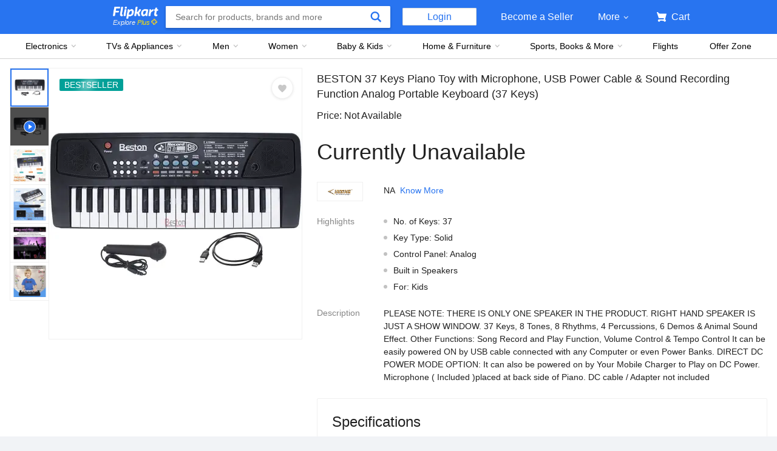

--- FILE ---
content_type: text/html; charset=utf-8
request_url: https://www.flipkart.com/beston-37-keys-piano-toy-microphone-usb-power-cable-sound-recording-function-analog-portable-keyboard/p/itmfgdhqpccb9hqb?pid=MKDFGDJXZYND3PSZ&lid=LSTMKDFGDJXZYND3PSZKIDQV7&marketplace=FLIPKART&store=ypu&spotlightTagId=BestsellerId_ypu&srno=b_1_3&otracker=browse&fm=organic&iid=8d02d356-2eda-4401-99de-9502ecaf74c9.MKDFGDJXZYND3PSZ.SEARCH&ppt=None&ppn=None&ssid=05blhktk340000001716038350758
body_size: 96079
content:
<!doctype html><html lang="en"><head><link href="https://rukminim2.flixcart.com" rel="preconnect"/><link rel="stylesheet" href="//static-assets-web.flixcart.com/fk-p-linchpin-web/fk-cp-zion/css/bundle.aa1465.css"/><link rel="stylesheet" href="//static-assets-web.flixcart.com/fk-p-linchpin-web/fk-cp-zion/css/bundle.fbaef9.css"/><meta http-equiv="Content-type" content="text/html; charset=utf-8"/><meta http-equiv="X-UA-Compatible" content="IE=Edge"/><meta property="fb:page_id" content="102988293558"/><meta property="fb:admins" content="658873552,624500995,100000233612389"/><link rel="shortcut icon" href="https://static-assets-web.flixcart.com/www/promos/new/20150528-140547-favicon-retina.ico"/><link type="application/opensearchdescription+xml" rel="search" href="/osdd.xml?v=2"/><meta property="og:type" content="website"/><meta name="og_site_name" property="og:site_name" content="Flipkart.com"/><link rel="apple-touch-icon" sizes="57x57" href="/apple-touch-icon-57x57.png"/><link rel="apple-touch-icon" sizes="72x72" href="/apple-touch-icon-72x72.png"/><link rel="apple-touch-icon" sizes="114x114" href="/apple-touch-icon-114x114.png"/><link rel="apple-touch-icon" sizes="144x144" href="/apple-touch-icon-144x144.png"/><link rel="apple-touch-icon" href="/apple-touch-icon-57x57.png"/><meta name="twitter:card" content="app"><meta name="twitter:site" content="@flipkart"><meta name="twitter:creator" content="@flipkart"><meta name="twitter:title" content="BESTON 37 Keys Piano Toy with Microphone, USB Power Cable &amp; Sound Recording Function Analog Portable Keyboard Price in India - Buy BESTON 37 Keys Piano Toy with Microphone, USB Power Cable &amp; Sound Recording Function Analog Portable Keyboard online at Flipkart.com"><meta name="twitter:description" content="Shop for electronics, apparels & more using our Flipkart app Free shipping & COD."><meta property="twitter:image" content="http://rukmini1.flixcart.com/image/300/300/xif0q/musical-keyboard/a/z/d/37-0-45-37-keys-beston-original-imagyqf8tfvn9xzy.jpeg"/><meta name="twitter:app:country" content="in"><meta name="al:ios:app_name" content="Flipkart"><meta name="al:ios:app_store_id" content="742044692"><meta name="twitter:app:name:iphone" content="Flipkart"><meta name="twitter:app:id:iphone" content="742044692"><meta name="twitter:app:url:iphone" content="http://dl.flipkart.com/dl/home?"><meta name="twitter:app:name:ipad" content="Flipkart"><meta name="twitter:app:id:ipad" content="742044692"><meta name="twitter:app:url:ipad" content="http://dl.flipkart.com/dl/home?"><meta name="twitter:app:name:googleplay" content="Flipkart"><meta name="twitter:app:id:googleplay" content="com.flipkart.android"><meta name="twitter:app:url:googleplay" content="http://dl.flipkart.com/dl/home?"><style>#container {
			height: 100%;
		}</style> <script src="//static-assets-web.flixcart.com/fk-p-linchpin-web/fk-cp-zion/js/runtime.092f16f5.js" defer="defer" crossorigin="anonymous"></script><script src="//static-assets-web.flixcart.com/fk-p-linchpin-web/fk-cp-zion/js/vendor.79dfd802.js" defer="defer" crossorigin="anonymous"></script><script src="//static-assets-web.flixcart.com/fk-p-linchpin-web/fk-cp-zion/js/app_common.3b9e09f1.js" defer="defer" crossorigin="anonymous"></script><script src="//static-assets-web.flixcart.com/fk-p-linchpin-web/fk-cp-zion/js/app_modules.f883c700.js" defer="defer" crossorigin="anonymous"></script><script src="//static-assets-web.flixcart.com/fk-p-linchpin-web/fk-cp-zion/js/app.5e587304.js" defer="defer" crossorigin="anonymous"></script> <link rel="stylesheet" href="//static-assets-web.flixcart.com/fk-p-linchpin-web/fk-cp-zion/css/Product.chunk.e032a3.css"/><title>BESTON 37 Keys Piano Toy with Microphone, USB Power Cable &amp; Sound Recording Function Analog Portable Keyboard Price in India - Buy BESTON 37 Keys Piano Toy with Microphone, USB Power Cable &amp; Sound Recording Function Analog Portable Keyboard online at Flipkart.com</title><meta name="og_title" property="og:title" content="BESTON 37 Keys Piano Toy with Microphone, USB Power Cable &amp; Sound Recording Function Analog Portable Keyboard Price in India - Buy BESTON 37 Keys Piano Toy with Microphone, USB Power Cable &amp; Sound Recording Function Analog Portable Keyboard online at Flipkart.com"/><meta name="Keywords" content="BESTON 37 Keys Piano Toy with Microphone, USB Power Cable &amp; Sound Recording Function Analog Portable Keyboard Price, BESTON 37 Keys Piano Toy with Microphone, USB Power Cable &amp; Sound Recording Function Analog Portable Keyboard, Buy BESTON 37 Keys Piano Toy with Microphone, USB Power Cable &amp; Sound Recording Function Analog Portable Keyboard online"/> <meta name="Description" content="Buy BESTON 37 Keys Piano Toy with Microphone, USB Power Cable &amp; Sound Recording Function Analog Portable Keyboard for Rs. online. BESTON 37 Keys Piano Toy with Microphone, USB Power Cable &amp; Sound Recording Function Analog Portable Keyboard at best prices with FREE shipping &amp; cash on delivery. Only Genuine Products. 30 Day Replacement Guarantee."/><meta property="og:description" content="Buy BESTON 37 Keys Piano Toy with Microphone, USB Power Cable &amp; Sound Recording Function Analog Portable Keyboard for Rs. online. BESTON 37 Keys Piano Toy with Microphone, USB Power Cable &amp; Sound Recording Function Analog Portable Keyboard at best prices with FREE shipping &amp; cash on delivery. Only Genuine Products. 30 Day Replacement Guarantee."/>  <link rel="canonical" href="https://www.flipkart.com/beston-37-keys-piano-toy-microphone-usb-power-cable-sound-recording-function-analog-portable-keyboard/p/itmfgdhqpccb9hqb"/> <link rel="alternate" href="android-app://com.flipkart.android/flipkart/de_pp_seg_--_ITMFGDHQPCCB9HQB"/>  <meta name="og_image" property="og:image" content="http://rukmini1.flixcart.com/image/300/300/xif0q/musical-keyboard/a/z/d/37-0-45-37-keys-beston-original-imagyqf8tfvn9xzy.jpeg"/>  <meta name="og_url" property="og:url" content="https://www.flipkart.com/beston-37-keys-piano-toy-microphone-usb-power-cable-sound-recording-function-analog-portable-keyboard/p/itmfgdhqpccb9hqb"/><meta name="msvalidate.01" content="F4EEB3A0AFFDD385992A06E6920C0AC3"/> <!--[if IE 9 ]>
	<script nonce="7896972228698317220">
		window.browserVersion = 'IE9';
		document.documentElement.className += ' ie9';
	</script>
	<![endif]--><!--[if !IE]><!--><script nonce="7896972228698317220">if (/*@cc_on!@*/false) {
			window.browserVersion = 'IE10';
			document.documentElement.className += ' ie10';
		}</script><!--<![endif]--> <script nonce="7896972228698317220">;window.NREUM||(NREUM={});NREUM.init={distributed_tracing:{enabled:true},privacy:{cookies_enabled:true},ajax:{deny_list:["bam.nr-data.net"]}};

			;NREUM.loader_config={accountID:"3700282",trustKey:"3679896",agentID:"1588759528",licenseKey:"NRJS-dd5f16cdf95712c6cba",applicationID:"1588759528"}
			;NREUM.info={beacon:"bam.nr-data.net",errorBeacon:"bam.nr-data.net",licenseKey:"NRJS-dd5f16cdf95712c6cba",applicationID:"1588759528",sa:1}

			;/*! For license information please see nr-loader-spa-1.236.0.min.js.LICENSE.txt */
			(()=>{"use strict";var e,t,r={5763:(e,t,r)=>{r.d(t,{P_:()=>l,Mt:()=>g,C5:()=>s,DL:()=>v,OP:()=>T,lF:()=>D,Yu:()=>y,Dg:()=>h,CX:()=>c,GE:()=>b,sU:()=>_});var n=r(8632),i=r(9567);const o={beacon:n.ce.beacon,errorBeacon:n.ce.errorBeacon,licenseKey:void 0,applicationID:void 0,sa:void 0,queueTime:void 0,applicationTime:void 0,ttGuid:void 0,user:void 0,account:void 0,product:void 0,extra:void 0,jsAttributes:{},userAttributes:void 0,atts:void 0,transactionName:void 0,tNamePlain:void 0},a={};function s(e){if(!e)throw new Error("All info objects require an agent identifier!");if(!a[e])throw new Error("Info for ".concat(e," was never set"));return a[e]}function c(e,t){if(!e)throw new Error("All info objects require an agent identifier!");a[e]=(0,i.D)(t,o),(0,n.Qy)(e,a[e],"info")}var u=r(7056);const d=()=>{const e={blockSelector:"[data-nr-block]",maskInputOptions:{password:!0}};return{allow_bfcache:!0,privacy:{cookies_enabled:!0},ajax:{deny_list:void 0,enabled:!0,harvestTimeSeconds:10},distributed_tracing:{enabled:void 0,exclude_newrelic_header:void 0,cors_use_newrelic_header:void 0,cors_use_tracecontext_headers:void 0,allowed_origins:void 0},session:{domain:void 0,expiresMs:u.oD,inactiveMs:u.Hb},ssl:void 0,obfuscate:void 0,jserrors:{enabled:!0,harvestTimeSeconds:10},metrics:{enabled:!0},page_action:{enabled:!0,harvestTimeSeconds:30},page_view_event:{enabled:!0},page_view_timing:{enabled:!0,harvestTimeSeconds:30,long_task:!1},session_trace:{enabled:!0,harvestTimeSeconds:10},harvest:{tooManyRequestsDelay:60},session_replay:{enabled:!1,harvestTimeSeconds:60,sampleRate:.1,errorSampleRate:.1,maskTextSelector:"*",maskAllInputs:!0,get blockClass(){return"nr-block"},get ignoreClass(){return"nr-ignore"},get maskTextClass(){return"nr-mask"},get blockSelector(){return e.blockSelector},set blockSelector(t){e.blockSelector+=",".concat(t)},get maskInputOptions(){return e.maskInputOptions},set maskInputOptions(t){e.maskInputOptions={...t,password:!0}}},spa:{enabled:!0,harvestTimeSeconds:10}}},f={};function l(e){if(!e)throw new Error("All configuration objects require an agent identifier!");if(!f[e])throw new Error("Configuration for ".concat(e," was never set"));return f[e]}function h(e,t){if(!e)throw new Error("All configuration objects require an agent identifier!");f[e]=(0,i.D)(t,d()),(0,n.Qy)(e,f[e],"config")}function g(e,t){if(!e)throw new Error("All configuration objects require an agent identifier!");var r=l(e);if(r){for(var n=t.split("."),i=0;i<n.length-1;i++)if("object"!=typeof(r=r[n[i]]))return;r=r[n[n.length-1]]}return r}const p={accountID:void 0,trustKey:void 0,agentID:void 0,licenseKey:void 0,applicationID:void 0,xpid:void 0},m={};function v(e){if(!e)throw new Error("All loader-config objects require an agent identifier!");if(!m[e])throw new Error("LoaderConfig for ".concat(e," was never set"));return m[e]}function b(e,t){if(!e)throw new Error("All loader-config objects require an agent identifier!");m[e]=(0,i.D)(t,p),(0,n.Qy)(e,m[e],"loader_config")}const y=(0,n.mF)().o;var w=r(385),x=r(6818);const A={buildEnv:x.Re,bytesSent:{},queryBytesSent:{},customTransaction:void 0,disabled:!1,distMethod:x.gF,isolatedBacklog:!1,loaderType:void 0,maxBytes:3e4,offset:Math.floor(w._A?.performance?.timeOrigin||w._A?.performance?.timing?.navigationStart||Date.now()),onerror:void 0,origin:""+w._A.location,ptid:void 0,releaseIds:{},session:void 0,xhrWrappable:"function"==typeof w._A.XMLHttpRequest?.prototype?.addEventListener,version:x.q4},E={};function T(e){if(!e)throw new Error("All runtime objects require an agent identifier!");if(!E[e])throw new Error("Runtime for ".concat(e," was never set"));return E[e]}function _(e,t){if(!e)throw new Error("All runtime objects require an agent identifier!");E[e]=(0,i.D)(t,A),(0,n.Qy)(e,E[e],"runtime")}function D(e){return function(e){try{const t=s(e);return!!t.licenseKey&&!!t.errorBeacon&&!!t.applicationID}catch(e){return!1}}(e)}},9567:(e,t,r)=>{r.d(t,{D:()=>i});var n=r(50);function i(e,t){try{if(!e||"object"!=typeof e)return(0,n.Z)("Setting a Configurable requires an object as input");if(!t||"object"!=typeof t)return(0,n.Z)("Setting a Configurable requires a model to set its initial properties");const r=Object.create(Object.getPrototypeOf(t),Object.getOwnPropertyDescriptors(t)),o=0===Object.keys(r).length?e:r;for(let a in o)if(void 0!==e[a])try{"object"==typeof e[a]&&"object"==typeof t[a]?r[a]=i(e[a],t[a]):r[a]=e[a]}catch(e){(0,n.Z)("An error occurred while setting a property of a Configurable",e)}return r}catch(e){(0,n.Z)("An error occured while setting a Configurable",e)}}},6818:(e,t,r)=>{r.d(t,{Re:()=>i,gF:()=>o,q4:()=>n});const n="1.236.0",i="PROD",o="CDN"},385:(e,t,r)=>{r.d(t,{FN:()=>a,IF:()=>u,Nk:()=>f,Tt:()=>s,_A:()=>o,il:()=>n,pL:()=>c,v6:()=>i,w1:()=>d});const n="undefined"!=typeof window&&!!window.document,i="undefined"!=typeof WorkerGlobalScope&&("undefined"!=typeof self&&self instanceof WorkerGlobalScope&&self.navigator instanceof WorkerNavigator||"undefined"!=typeof globalThis&&globalThis instanceof WorkerGlobalScope&&globalThis.navigator instanceof WorkerNavigator),o=n?window:"undefined"!=typeof WorkerGlobalScope&&("undefined"!=typeof self&&self instanceof WorkerGlobalScope&&self||"undefined"!=typeof globalThis&&globalThis instanceof WorkerGlobalScope&&globalThis),a=""+o?.location,s=/iPad|iPhone|iPod/.test(navigator.userAgent),c=s&&"undefined"==typeof SharedWorker,u=(()=>{const e=navigator.userAgent.match(/Firefox[/\s](\d+\.\d+)/);return Array.isArray(e)&&e.length>=2?+e[1]:0})(),d=Boolean(n&&window.document.documentMode),f=!!navigator.sendBeacon},1117:(e,t,r)=>{r.d(t,{w:()=>o});var n=r(50);const i={agentIdentifier:"",ee:void 0};class o{constructor(e){try{if("object"!=typeof e)return(0,n.Z)("shared context requires an object as input");this.sharedContext={},Object.assign(this.sharedContext,i),Object.entries(e).forEach((e=>{let[t,r]=e;Object.keys(i).includes(t)&&(this.sharedContext[t]=r)}))}catch(e){(0,n.Z)("An error occured while setting SharedContext",e)}}}},8e3:(e,t,r)=>{r.d(t,{L:()=>d,R:()=>c});var n=r(2177),i=r(1284),o=r(4322),a=r(3325);const s={};function c(e,t){const r={staged:!1,priority:a.p[t]||0};u(e),s[e].get(t)||s[e].set(t,r)}function u(e){e&&(s[e]||(s[e]=new Map))}function d(){let e=arguments.length>0&&void 0!==arguments[0]?arguments[0]:"",t=arguments.length>1&&void 0!==arguments[1]?arguments[1]:"feature";if(u(e),!e||!s[e].get(t))return a(t);s[e].get(t).staged=!0;const r=[...s[e]];function a(t){const r=e?n.ee.get(e):n.ee,a=o.X.handlers;if(r.backlog&&a){var s=r.backlog[t],c=a[t];if(c){for(var u=0;s&&u<s.length;++u)f(s[u],c);(0,i.D)(c,(function(e,t){(0,i.D)(t,(function(t,r){r[0].on(e,r[1])}))}))}delete a[t],r.backlog[t]=null,r.emit("drain-"+t,[])}}r.every((e=>{let[t,r]=e;return r.staged}))&&(r.sort(((e,t)=>e[1].priority-t[1].priority)),r.forEach((e=>{let[t]=e;a(t)})))}function f(e,t){var r=e[1];(0,i.D)(t[r],(function(t,r){var n=e[0];if(r[0]===n){var i=r[1],o=e[3],a=e[2];i.apply(o,a)}}))}},2177:(e,t,r)=>{r.d(t,{c:()=>f,ee:()=>u});var n=r(8632),i=r(2210),o=r(1284),a=r(5763),s="nr@context";let c=(0,n.fP)();var u;function d(){}function f(e){return(0,i.X)(e,s,l)}function l(){return new d}function h(){u.aborted=!0,u.backlog={}}c.ee?u=c.ee:(u=function e(t,r){var n={},c={},f={},g=!1;try{g=16===r.length&&(0,a.OP)(r).isolatedBacklog}catch(e){}var p={on:b,addEventListener:b,removeEventListener:y,emit:v,get:x,listeners:w,context:m,buffer:A,abort:h,aborted:!1,isBuffering:E,debugId:r,backlog:g?{}:t&&"object"==typeof t.backlog?t.backlog:{}};return p;function m(e){return e&&e instanceof d?e:e?(0,i.X)(e,s,l):l()}function v(e,r,n,i,o){if(!1!==o&&(o=!0),!u.aborted||i){t&&o&&t.emit(e,r,n);for(var a=m(n),s=w(e),d=s.length,f=0;f<d;f++)s[f].apply(a,r);var l=T()[c[e]];return l&&l.push([p,e,r,a]),a}}function b(e,t){n[e]=w(e).concat(t)}function y(e,t){var r=n[e];if(r)for(var i=0;i<r.length;i++)r[i]===t&&r.splice(i,1)}function w(e){return n[e]||[]}function x(t){return f[t]=f[t]||e(p,t)}function A(e,t){var r=T();p.aborted||(0,o.D)(e,(function(e,n){t=t||"feature",c[n]=t,t in r||(r[t]=[])}))}function E(e){return!!T()[c[e]]}function T(){return p.backlog}}(void 0,"globalEE"),c.ee=u)},5546:(e,t,r)=>{r.d(t,{E:()=>n,p:()=>i});var n=r(2177).ee.get("handle");function i(e,t,r,i,o){o?(o.buffer([e],i),o.emit(e,t,r)):(n.buffer([e],i),n.emit(e,t,r))}},4322:(e,t,r)=>{r.d(t,{X:()=>o});var n=r(5546);o.on=a;var i=o.handlers={};function o(e,t,r,o){a(o||n.E,i,e,t,r)}function a(e,t,r,i,o){o||(o="feature"),e||(e=n.E);var a=t[o]=t[o]||{};(a[r]=a[r]||[]).push([e,i])}},3239:(e,t,r)=>{r.d(t,{bP:()=>s,iz:()=>c,m$:()=>a});var n=r(385);let i=!1,o=!1;try{const e={get passive(){return i=!0,!1},get signal(){return o=!0,!1}};n._A.addEventListener("test",null,e),n._A.removeEventListener("test",null,e)}catch(e){}function a(e,t){return i||o?{capture:!!e,passive:i,signal:t}:!!e}function s(e,t){let r=arguments.length>2&&void 0!==arguments[2]&&arguments[2],n=arguments.length>3?arguments[3]:void 0;window.addEventListener(e,t,a(r,n))}function c(e,t){let r=arguments.length>2&&void 0!==arguments[2]&&arguments[2],n=arguments.length>3?arguments[3]:void 0;document.addEventListener(e,t,a(r,n))}},4402:(e,t,r)=>{r.d(t,{Ht:()=>u,M:()=>c,Rl:()=>a,ky:()=>s});var n=r(385);const i="xxxxxxxx-xxxx-4xxx-yxxx-xxxxxxxxxxxx";function o(e,t){return e?15&e[t]:16*Math.random()|0}function a(){const e=n._A?.crypto||n._A?.msCrypto;let t,r=0;return e&&e.getRandomValues&&(t=e.getRandomValues(new Uint8Array(31))),i.split("").map((e=>"x"===e?o(t,++r).toString(16):"y"===e?(3&o()|8).toString(16):e)).join("")}function s(e){const t=n._A?.crypto||n._A?.msCrypto;let r,i=0;t&&t.getRandomValues&&(r=t.getRandomValues(new Uint8Array(31)));const a=[];for(var s=0;s<e;s++)a.push(o(r,++i).toString(16));return a.join("")}function c(){return s(16)}function u(){return s(32)}},7056:(e,t,r)=>{r.d(t,{Bq:()=>n,Hb:()=>o,oD:()=>i});const n="NRBA",i=144e5,o=18e5},7894:(e,t,r)=>{function n(){return Math.round(performance.now())}r.d(t,{z:()=>n})},7243:(e,t,r)=>{r.d(t,{e:()=>o});var n=r(385),i={};function o(e){if(e in i)return i[e];if(0===(e||"").indexOf("data:"))return{protocol:"data"};let t;var r=n._A?.location,o={};if(n.il)t=document.createElement("a"),t.href=e;else try{t=new URL(e,r.href)}catch(e){return o}o.port=t.port;var a=t.href.split("://");!o.port&&a[1]&&(o.port=a[1].split("/")[0].split("@").pop().split(":")[1]),o.port&&"0"!==o.port||(o.port="https"===a[0]?"443":"80"),o.hostname=t.hostname||r.hostname,o.pathname=t.pathname,o.protocol=a[0],"/"!==o.pathname.charAt(0)&&(o.pathname="/"+o.pathname);var s=!t.protocol||":"===t.protocol||t.protocol===r.protocol,c=t.hostname===r.hostname&&t.port===r.port;return o.sameOrigin=s&&(!t.hostname||c),"/"===o.pathname&&(i[e]=o),o}},50:(e,t,r)=>{function n(e,t){"function"==typeof console.warn&&(console.warn("New Relic: ".concat(e)),t&&console.warn(t))}r.d(t,{Z:()=>n})},2587:(e,t,r)=>{r.d(t,{N:()=>c,T:()=>u});var n=r(2177),i=r(5546),o=r(8e3),a=r(3325);const s={stn:[a.D.sessionTrace],err:[a.D.jserrors,a.D.metrics],ins:[a.D.pageAction],spa:[a.D.spa],sr:[a.D.sessionReplay,a.D.sessionTrace]};function c(e,t){const r=n.ee.get(t);e&&"object"==typeof e&&(Object.entries(e).forEach((e=>{let[t,n]=e;void 0===u[t]&&(s[t]?s[t].forEach((e=>{n?(0,i.p)("feat-"+t,[],void 0,e,r):(0,i.p)("block-"+t,[],void 0,e,r),(0,i.p)("rumresp-"+t,[Boolean(n)],void 0,e,r)})):n&&(0,i.p)("feat-"+t,[],void 0,void 0,r),u[t]=Boolean(n))})),Object.keys(s).forEach((e=>{void 0===u[e]&&(s[e]?.forEach((t=>(0,i.p)("rumresp-"+e,[!1],void 0,t,r))),u[e]=!1)})),(0,o.L)(t,a.D.pageViewEvent))}const u={}},2210:(e,t,r)=>{r.d(t,{X:()=>i});var n=Object.prototype.hasOwnProperty;function i(e,t,r){if(n.call(e,t))return e[t];var i=r();if(Object.defineProperty&&Object.keys)try{return Object.defineProperty(e,t,{value:i,writable:!0,enumerable:!1}),i}catch(e){}return e[t]=i,i}},1284:(e,t,r)=>{r.d(t,{D:()=>n});const n=(e,t)=>Object.entries(e||{}).map((e=>{let[r,n]=e;return t(r,n)}))},4351:(e,t,r)=>{r.d(t,{P:()=>o});var n=r(2177);const i=()=>{const e=new WeakSet;return(t,r)=>{if("object"==typeof r&&null!==r){if(e.has(r))return;e.add(r)}return r}};function o(e){try{return JSON.stringify(e,i())}catch(e){try{n.ee.emit("internal-error",[e])}catch(e){}}}},3960:(e,t,r)=>{r.d(t,{K:()=>a,b:()=>o});var n=r(3239);function i(){return"undefined"==typeof document||"complete"===document.readyState}function o(e,t){if(i())return e();(0,n.bP)("load",e,t)}function a(e){if(i())return e();(0,n.iz)("DOMContentLoaded",e)}},8632:(e,t,r)=>{r.d(t,{EZ:()=>u,Qy:()=>c,ce:()=>o,fP:()=>a,gG:()=>d,mF:()=>s});var n=r(7894),i=r(385);const o={beacon:"bam.nr-data.net",errorBeacon:"bam.nr-data.net"};function a(){return i._A.NREUM||(i._A.NREUM={}),void 0===i._A.newrelic&&(i._A.newrelic=i._A.NREUM),i._A.NREUM}function s(){let e=a();return e.o||(e.o={ST:i._A.setTimeout,SI:i._A.setImmediate,CT:i._A.clearTimeout,XHR:i._A.XMLHttpRequest,REQ:i._A.Request,EV:i._A.Event,PR:i._A.Promise,MO:i._A.MutationObserver,FETCH:i._A.fetch}),e}function c(e,t,r){let i=a();const o=i.initializedAgents||{},s=o[e]||{};return Object.keys(s).length||(s.initializedAt={ms:(0,n.z)(),date:new Date}),i.initializedAgents={...o,[e]:{...s,[r]:t}},i}function u(e,t){a()[e]=t}function d(){return function(){let e=a();const t=e.info||{};e.info={beacon:o.beacon,errorBeacon:o.errorBeacon,...t}}(),function(){let e=a();const t=e.init||{};e.init={...t}}(),s(),function(){let e=a();const t=e.loader_config||{};e.loader_config={...t}}(),a()}},7956:(e,t,r)=>{r.d(t,{N:()=>i});var n=r(3239);function i(e){let t=arguments.length>1&&void 0!==arguments[1]&&arguments[1],r=arguments.length>2?arguments[2]:void 0,i=arguments.length>3?arguments[3]:void 0;return void(0,n.iz)("visibilitychange",(function(){if(t)return void("hidden"==document.visibilityState&&e());e(document.visibilityState)}),r,i)}},1214:(e,t,r)=>{r.d(t,{em:()=>v,u5:()=>N,QU:()=>S,_L:()=>I,Gm:()=>L,Lg:()=>M,gy:()=>U,BV:()=>Q,Kf:()=>ee});var n=r(2177);const i="nr@original";var o=Object.prototype.hasOwnProperty,a=!1;function s(e,t){return e||(e=n.ee),r.inPlace=function(e,t,n,i,o){n||(n="");var a,s,c,u="-"===n.charAt(0);for(c=0;c<t.length;c++)d(a=e[s=t[c]])||(e[s]=r(a,u?s+n:n,i,s,o))},r.flag=i,r;function r(t,r,n,a,s){return d(t)?t:(r||(r=""),nrWrapper[i]=t,u(t,nrWrapper,e),nrWrapper);function nrWrapper(){var i,u,d,f;try{u=this,i=[...arguments],d="function"==typeof n?n(i,u):n||{}}catch(t){c([t,"",[i,u,a],d],e)}o(r+"start",[i,u,a],d,s);try{return f=t.apply(u,i)}catch(e){throw o(r+"err",[i,u,e],d,s),e}finally{o(r+"end",[i,u,f],d,s)}}}function o(r,n,i,o){if(!a||t){var s=a;a=!0;try{e.emit(r,n,i,t,o)}catch(t){c([t,r,n,i],e)}a=s}}}function c(e,t){t||(t=n.ee);try{t.emit("internal-error",e)}catch(e){}}function u(e,t,r){if(Object.defineProperty&&Object.keys)try{return Object.keys(e).forEach((function(r){Object.defineProperty(t,r,{get:function(){return e[r]},set:function(t){return e[r]=t,t}})})),t}catch(e){c([e],r)}for(var n in e)o.call(e,n)&&(t[n]=e[n]);return t}function d(e){return!(e&&e instanceof Function&&e.apply&&!e[i])}var f=r(2210),l=r(385);const h={},g=XMLHttpRequest,p="addEventListener",m="removeEventListener";function v(e){var t=function(e){return(e||n.ee).get("events")}(e);if(h[t.debugId]++)return t;h[t.debugId]=1;var r=s(t,!0);function i(e){r.inPlace(e,[p,m],"-",o)}function o(e,t){return e[1]}return"getPrototypeOf"in Object&&(l.il&&b(document,i),b(l._A,i),b(g.prototype,i)),t.on(p+"-start",(function(e,t){var n=e[1];if(null!==n&&("function"==typeof n||"object"==typeof n)){var i=(0,f.X)(n,"nr@wrapped",(function(){var e={object:function(){if("function"!=typeof n.handleEvent)return;return n.handleEvent.apply(n,arguments)},function:n}[typeof n];return e?r(e,"fn-",null,e.name||"anonymous"):n}));this.wrapped=e[1]=i}})),t.on(m+"-start",(function(e){e[1]=this.wrapped||e[1]})),t}function b(e,t){let r=e;for(;"object"==typeof r&&!Object.prototype.hasOwnProperty.call(r,p);)r=Object.getPrototypeOf(r);for(var n=arguments.length,i=new Array(n>2?n-2:0),o=2;o<n;o++)i[o-2]=arguments[o];r&&t(r,...i)}var y="fetch-",w=y+"body-",x=["arrayBuffer","blob","json","text","formData"],A=l._A.Request,E=l._A.Response,T="prototype",_="nr@context";const D={};function N(e){const t=function(e){return(e||n.ee).get("fetch")}(e);if(!(A&&E&&l._A.fetch))return t;if(D[t.debugId]++)return t;function r(e,r,n){var i=e[r];"function"==typeof i&&(e[r]=function(){var e,r=[...arguments],o={};t.emit(n+"before-start",[r],o),o[_]&&o[_].dt&&(e=o[_].dt);var a=i.apply(this,r);return t.emit(n+"start",[r,e],a),a.then((function(e){return t.emit(n+"end",[null,e],a),e}),(function(e){throw t.emit(n+"end",[e],a),e}))})}return D[t.debugId]=1,x.forEach((e=>{r(A[T],e,w),r(E[T],e,w)})),r(l._A,"fetch",y),t.on(y+"end",(function(e,r){var n=this;if(r){var i=r.headers.get("content-length");null!==i&&(n.rxSize=i),t.emit(y+"done",[null,r],n)}else t.emit(y+"done",[e],n)})),t}const O={},j=["pushState","replaceState"];function S(e){const t=function(e){return(e||n.ee).get("history")}(e);return!l.il||O[t.debugId]++||(O[t.debugId]=1,s(t).inPlace(window.history,j,"-")),t}var P=r(3239);const C={},R=["appendChild","insertBefore","replaceChild"];function I(e){const t=function(e){return(e||n.ee).get("jsonp")}(e);if(!l.il||C[t.debugId])return t;C[t.debugId]=!0;var r=s(t),i=/[?&](?:callback|cb)=([^&#]+)/,o=/(.*)\.([^.]+)/,a=/^(\w+)(\.|$)(.*)$/;function c(e,t){var r=e.match(a),n=r[1],i=r[3];return i?c(i,t[n]):t[n]}return r.inPlace(Node.prototype,R,"dom-"),t.on("dom-start",(function(e){!function(e){if(!e||"string"!=typeof e.nodeName||"script"!==e.nodeName.toLowerCase())return;if("function"!=typeof e.addEventListener)return;var n=(a=e.src,s=a.match(i),s?s[1]:null);var a,s;if(!n)return;var u=function(e){var t=e.match(o);if(t&&t.length>=3)return{key:t[2],parent:c(t[1],window)};return{key:e,parent:window}}(n);if("function"!=typeof u.parent[u.key])return;var d={};function f(){t.emit("jsonp-end",[],d),e.removeEventListener("load",f,(0,P.m$)(!1)),e.removeEventListener("error",l,(0,P.m$)(!1))}function l(){t.emit("jsonp-error",[],d),t.emit("jsonp-end",[],d),e.removeEventListener("load",f,(0,P.m$)(!1)),e.removeEventListener("error",l,(0,P.m$)(!1))}r.inPlace(u.parent,[u.key],"cb-",d),e.addEventListener("load",f,(0,P.m$)(!1)),e.addEventListener("error",l,(0,P.m$)(!1)),t.emit("new-jsonp",[e.src],d)}(e[0])})),t}var k=r(5763);const H={};function L(e){const t=function(e){return(e||n.ee).get("mutation")}(e);if(!l.il||H[t.debugId])return t;H[t.debugId]=!0;var r=s(t),i=k.Yu.MO;return i&&(window.MutationObserver=function(e){return this instanceof i?new i(r(e,"fn-")):i.apply(this,arguments)},MutationObserver.prototype=i.prototype),t}const z={};function M(e){const t=function(e){return(e||n.ee).get("promise")}(e);if(z[t.debugId])return t;z[t.debugId]=!0;var r=n.c,o=s(t),a=k.Yu.PR;return a&&function(){function e(r){var n=t.context(),i=o(r,"executor-",n,null,!1);const s=Reflect.construct(a,[i],e);return t.context(s).getCtx=function(){return n},s}l._A.Promise=e,Object.defineProperty(e,"name",{value:"Promise"}),e.toString=function(){return a.toString()},Object.setPrototypeOf(e,a),["all","race"].forEach((function(r){const n=a[r];e[r]=function(e){let i=!1;[...e||[]].forEach((e=>{this.resolve(e).then(a("all"===r),a(!1))}));const o=n.apply(this,arguments);return o;function a(e){return function(){t.emit("propagate",[null,!i],o,!1,!1),i=i||!e}}}})),["resolve","reject"].forEach((function(r){const n=a[r];e[r]=function(e){const r=n.apply(this,arguments);return e!==r&&t.emit("propagate",[e,!0],r,!1,!1),r}})),e.prototype=a.prototype;const n=a.prototype.then;a.prototype.then=function(){var e=this,i=r(e);i.promise=e;for(var a=arguments.length,s=new Array(a),c=0;c<a;c++)s[c]=arguments[c];s[0]=o(s[0],"cb-",i,null,!1),s[1]=o(s[1],"cb-",i,null,!1);const u=n.apply(this,s);return i.nextPromise=u,t.emit("propagate",[e,!0],u,!1,!1),u},a.prototype.then[i]=n,t.on("executor-start",(function(e){e[0]=o(e[0],"resolve-",this,null,!1),e[1]=o(e[1],"resolve-",this,null,!1)})),t.on("executor-err",(function(e,t,r){e[1](r)})),t.on("cb-end",(function(e,r,n){t.emit("propagate",[n,!0],this.nextPromise,!1,!1)})),t.on("propagate",(function(e,r,n){this.getCtx&&!r||(this.getCtx=function(){if(e instanceof Promise)var r=t.context(e);return r&&r.getCtx?r.getCtx():this})}))}(),t}const B={},F="requestAnimationFrame";function U(e){const t=function(e){return(e||n.ee).get("raf")}(e);if(!l.il||B[t.debugId]++)return t;B[t.debugId]=1;var r=s(t);return r.inPlace(window,[F],"raf-"),t.on("raf-start",(function(e){e[0]=r(e[0],"fn-")})),t}const q={},G="setTimeout",V="setInterval",X="clearTimeout",W="-start",Z="-",$=[G,"setImmediate",V,X,"clearImmediate"];function Q(e){const t=function(e){return(e||n.ee).get("timer")}(e);if(q[t.debugId]++)return t;q[t.debugId]=1;var r=s(t);return r.inPlace(l._A,$.slice(0,2),G+Z),r.inPlace(l._A,$.slice(2,3),V+Z),r.inPlace(l._A,$.slice(3),X+Z),t.on(V+W,(function(e,t,n){e[0]=r(e[0],"fn-",null,n)})),t.on(G+W,(function(e,t,n){this.method=n,this.timerDuration=isNaN(e[1])?0:+e[1],e[0]=r(e[0],"fn-",this,n)})),t}var Y=r(50);const K={},J=["open","send"];function ee(e){var t=e||n.ee;const r=function(e){return(e||n.ee).get("xhr")}(t);if(K[r.debugId]++)return r;K[r.debugId]=1,v(t);var i=s(r),o=k.Yu.XHR,a=k.Yu.MO,c=k.Yu.PR,u=k.Yu.SI,d="readystatechange",f=["onload","onerror","onabort","onloadstart","onloadend","onprogress","ontimeout"],h=[],g=l._A.XMLHttpRequest.listeners,p=l._A.XMLHttpRequest=function(e){var t=new o(e);function n(){try{r.emit("new-xhr",[t],t),t.addEventListener(d,b,(0,P.m$)(!1))}catch(e){(0,Y.Z)("An error occured while intercepting XHR",e);try{r.emit("internal-error",[e])}catch(e){}}}return this.listeners=g?[...g,n]:[n],this.listeners.forEach((e=>e())),t};function m(e,t){i.inPlace(t,["onreadystatechange"],"fn-",E)}function b(){var e=this,t=r.context(e);e.readyState>3&&!t.resolved&&(t.resolved=!0,r.emit("xhr-resolved",[],e)),i.inPlace(e,f,"fn-",E)}if(function(e,t){for(var r in e)t[r]=e[r]}(o,p),p.prototype=o.prototype,i.inPlace(p.prototype,J,"-xhr-",E),r.on("send-xhr-start",(function(e,t){m(e,t),function(e){h.push(e),a&&(y?y.then(A):u?u(A):(w=-w,x.data=w))}(t)})),r.on("open-xhr-start",m),a){var y=c&&c.resolve();if(!u&&!c){var w=1,x=document.createTextNode(w);new a(A).observe(x,{characterData:!0})}}else t.on("fn-end",(function(e){e[0]&&e[0].type===d||A()}));function A(){for(var e=0;e<h.length;e++)m(0,h[e]);h.length&&(h=[])}function E(e,t){return t}return r}},7825:(e,t,r)=>{r.d(t,{t:()=>n});const n=r(3325).D.ajax},6660:(e,t,r)=>{r.d(t,{A:()=>i,t:()=>n});const n=r(3325).D.jserrors,i="nr@seenError"},3081:(e,t,r)=>{r.d(t,{gF:()=>o,mY:()=>i,t9:()=>n,vz:()=>s,xS:()=>a});const n=r(3325).D.metrics,i="sm",o="cm",a="storeSupportabilityMetrics",s="storeEventMetrics"},4649:(e,t,r)=>{r.d(t,{t:()=>n});const n=r(3325).D.pageAction},7633:(e,t,r)=>{r.d(t,{Dz:()=>i,OJ:()=>a,qw:()=>o,t9:()=>n});const n=r(3325).D.pageViewEvent,i="firstbyte",o="domcontent",a="windowload"},9251:(e,t,r)=>{r.d(t,{t:()=>n});const n=r(3325).D.pageViewTiming},3614:(e,t,r)=>{r.d(t,{BST_RESOURCE:()=>i,END:()=>s,FEATURE_NAME:()=>n,FN_END:()=>u,FN_START:()=>c,PUSH_STATE:()=>d,RESOURCE:()=>o,START:()=>a});const n=r(3325).D.sessionTrace,i="bstResource",o="resource",a="-start",s="-end",c="fn"+a,u="fn"+s,d="pushState"},7836:(e,t,r)=>{r.d(t,{BODY:()=>A,CB_END:()=>E,CB_START:()=>u,END:()=>x,FEATURE_NAME:()=>i,FETCH:()=>_,FETCH_BODY:()=>v,FETCH_DONE:()=>m,FETCH_START:()=>p,FN_END:()=>c,FN_START:()=>s,INTERACTION:()=>l,INTERACTION_API:()=>d,INTERACTION_EVENTS:()=>o,JSONP_END:()=>b,JSONP_NODE:()=>g,JS_TIME:()=>T,MAX_TIMER_BUDGET:()=>a,REMAINING:()=>f,SPA_NODE:()=>h,START:()=>w,originalSetTimeout:()=>y});var n=r(5763);const i=r(3325).D.spa,o=["click","submit","keypress","keydown","keyup","change"],a=999,s="fn-start",c="fn-end",u="cb-start",d="api-ixn-",f="remaining",l="interaction",h="spaNode",g="jsonpNode",p="fetch-start",m="fetch-done",v="fetch-body-",b="jsonp-end",y=n.Yu.ST,w="-start",x="-end",A="-body",E="cb"+x,T="jsTime",_="fetch"},5938:(e,t,r)=>{r.d(t,{W:()=>o});var n=r(5763),i=r(2177);class o{constructor(e,t,r){this.agentIdentifier=e,this.aggregator=t,this.ee=i.ee.get(e,(0,n.OP)(this.agentIdentifier).isolatedBacklog),this.featureName=r,this.blocked=!1}}},9144:(e,t,r)=>{r.d(t,{j:()=>m});var n=r(3325),i=r(5763),o=r(5546),a=r(2177),s=r(7894),c=r(8e3),u=r(3960),d=r(385),f=r(50),l=r(3081),h=r(8632);function g(){const e=(0,h.gG)();["setErrorHandler","finished","addToTrace","inlineHit","addRelease","addPageAction","setCurrentRouteName","setPageViewName","setCustomAttribute","interaction","noticeError","setUserId"].forEach((t=>{e[t]=function(){for(var r=arguments.length,n=new Array(r),i=0;i<r;i++)n[i]=arguments[i];return function(t){for(var r=arguments.length,n=new Array(r>1?r-1:0),i=1;i<r;i++)n[i-1]=arguments[i];let o=[];return Object.values(e.initializedAgents).forEach((e=>{e.exposed&&e.api[t]&&o.push(e.api[t](...n))})),o.length>1?o:o[0]}(t,...n)}}))}var p=r(2587);function m(e){let t=arguments.length>1&&void 0!==arguments[1]?arguments[1]:{},m=arguments.length>2?arguments[2]:void 0,v=arguments.length>3?arguments[3]:void 0,{init:b,info:y,loader_config:w,runtime:x={loaderType:m},exposed:A=!0}=t;const E=(0,h.gG)();y||(b=E.init,y=E.info,w=E.loader_config),(0,i.Dg)(e,b||{}),(0,i.GE)(e,w||{}),(0,i.sU)(e,x),y.jsAttributes??={},d.v6&&(y.jsAttributes.isWorker=!0),(0,i.CX)(e,y),g();const T=function(e,t){t||(0,c.R)(e,"api");const h={};var g=a.ee.get(e),p=g.get("tracer"),m="api-",v=m+"ixn-";function b(t,r,n,o){const a=(0,i.C5)(e);return null===r?delete a.jsAttributes[t]:(0,i.CX)(e,{...a,jsAttributes:{...a.jsAttributes,[t]:r}}),x(m,n,!0,o||null===r?"session":void 0)(t,r)}function y(){}["setErrorHandler","finished","addToTrace","inlineHit","addRelease"].forEach((e=>h[e]=x(m,e,!0,"api"))),h.addPageAction=x(m,"addPageAction",!0,n.D.pageAction),h.setCurrentRouteName=x(m,"routeName",!0,n.D.spa),h.setPageViewName=function(t,r){if("string"==typeof t)return"/"!==t.charAt(0)&&(t="/"+t),(0,i.OP)(e).customTransaction=(r||"http://custom.transaction")+t,x(m,"setPageViewName",!0)()},h.setCustomAttribute=function(e,t){let r=arguments.length>2&&void 0!==arguments[2]&&arguments[2];if("string"==typeof e){if(["string","number"].includes(typeof t)||null===t)return b(e,t,"setCustomAttribute",r);(0,f.Z)("Failed to execute setCustomAttribute.\nNon-null value must be a string or number type, but a type of <".concat(typeof t,"> was provided."))}else(0,f.Z)("Failed to execute setCustomAttribute.\nName must be a string type, but a type of <".concat(typeof e,"> was provided."))},h.setUserId=function(e){if("string"==typeof e||null===e)return b("enduser.id",e,"setUserId",!0);(0,f.Z)("Failed to execute setUserId.\nNon-null value must be a string type, but a type of <".concat(typeof e,"> was provided."))},h.interaction=function(){return(new y).get()};var w=y.prototype={createTracer:function(e,t){var r={},i=this,a="function"==typeof t;return(0,o.p)(v+"tracer",[(0,s.z)(),e,r],i,n.D.spa,g),function(){if(p.emit((a?"":"no-")+"fn-start",[(0,s.z)(),i,a],r),a)try{return t.apply(this,arguments)}catch(e){throw p.emit("fn-err",[arguments,this,"string"==typeof e?new Error(e):e],r),e}finally{p.emit("fn-end",[(0,s.z)()],r)}}}};function x(e,t,r,i){return function(){return(0,o.p)(l.xS,["API/"+t+"/called"],void 0,n.D.metrics,g),i&&(0,o.p)(e+t,[(0,s.z)(),...arguments],r?null:this,i,g),r?void 0:this}}function A(){r.e(439).then(r.bind(r,7438)).then((t=>{let{setAPI:r}=t;r(e),(0,c.L)(e,"api")})).catch((()=>(0,f.Z)("Downloading runtime APIs failed...")))}return["actionText","setName","setAttribute","save","ignore","onEnd","getContext","end","get"].forEach((e=>{w[e]=x(v,e,void 0,n.D.spa)})),h.noticeError=function(e,t){"string"==typeof e&&(e=new Error(e)),(0,o.p)(l.xS,["API/noticeError/called"],void 0,n.D.metrics,g),(0,o.p)("err",[e,(0,s.z)(),!1,t],void 0,n.D.jserrors,g)},d.il?(0,u.b)((()=>A()),!0):A(),h}(e,v);return(0,h.Qy)(e,T,"api"),(0,h.Qy)(e,A,"exposed"),(0,h.EZ)("activatedFeatures",p.T),T}},3325:(e,t,r)=>{r.d(t,{D:()=>n,p:()=>i});const n={ajax:"ajax",jserrors:"jserrors",metrics:"metrics",pageAction:"page_action",pageViewEvent:"page_view_event",pageViewTiming:"page_view_timing",sessionReplay:"session_replay",sessionTrace:"session_trace",spa:"spa"},i={[n.pageViewEvent]:1,[n.pageViewTiming]:2,[n.metrics]:3,[n.jserrors]:4,[n.ajax]:5,[n.sessionTrace]:6,[n.pageAction]:7,[n.spa]:8,[n.sessionReplay]:9}}},n={};function i(e){var t=n[e];if(void 0!==t)return t.exports;var o=n[e]={exports:{}};return r[e](o,o.exports,i),o.exports}i.m=r,i.d=(e,t)=>{for(var r in t)i.o(t,r)&&!i.o(e,r)&&Object.defineProperty(e,r,{enumerable:!0,get:t[r]})},i.f={},i.e=e=>Promise.all(Object.keys(i.f).reduce(((t,r)=>(i.f[r](e,t),t)),[])),i.u=e=>(({78:"page_action-aggregate",147:"metrics-aggregate",242:"session-manager",317:"jserrors-aggregate",348:"page_view_timing-aggregate",412:"lazy-feature-loader",439:"async-api",538:"recorder",590:"session_replay-aggregate",675:"compressor",733:"session_trace-aggregate",786:"page_view_event-aggregate",873:"spa-aggregate",898:"ajax-aggregate"}[e]||e)+"."+{78:"ac76d497",147:"3dc53903",148:"1a20d5fe",242:"2a64278a",317:"49e41428",348:"bd6de33a",412:"2f55ce66",439:"30bd804e",538:"1b18459f",590:"cf0efb30",675:"ae9f91a8",733:"83105561",786:"06482edd",860:"03a8b7a5",873:"e6b09d52",898:"998ef92b"}[e]+"-1.236.0.min.js"),i.o=(e,t)=>Object.prototype.hasOwnProperty.call(e,t),e={},t="NRBA:",i.l=(r,n,o,a)=>{if(e[r])e[r].push(n);else{var s,c;if(void 0!==o)for(var u=document.getElementsByTagName("script"),d=0;d<u.length;d++){var f=u[d];if(f.getAttribute("src")==r||f.getAttribute("data-webpack")==t+o){s=f;break}}s||(c=!0,(s=document.createElement("script")).charset="utf-8",s.timeout=120,i.nc&&s.setAttribute("nonce",i.nc),s.setAttribute("data-webpack",t+o),s.src=r),e[r]=[n];var l=(t,n)=>{s.onerror=s.onload=null,clearTimeout(h);var i=e[r];if(delete e[r],s.parentNode&&s.parentNode.removeChild(s),i&&i.forEach((e=>e(n))),t)return t(n)},h=setTimeout(l.bind(null,void 0,{type:"timeout",target:s}),12e4);s.onerror=l.bind(null,s.onerror),s.onload=l.bind(null,s.onload),c&&document.head.appendChild(s)}},i.r=e=>{"undefined"!=typeof Symbol&&Symbol.toStringTag&&Object.defineProperty(e,Symbol.toStringTag,{value:"Module"}),Object.defineProperty(e,"__esModule",{value:!0})},i.j=364,i.p="https://js-agent.newrelic.com/",(()=>{var e={364:0,953:0};i.f.j=(t,r)=>{var n=i.o(e,t)?e[t]:void 0;if(0!==n)if(n)r.push(n[2]);else{var o=new Promise(((r,i)=>n=e[t]=[r,i]));r.push(n[2]=o);var a=i.p+i.u(t),s=new Error;i.l(a,(r=>{if(i.o(e,t)&&(0!==(n=e[t])&&(e[t]=void 0),n)){var o=r&&("load"===r.type?"missing":r.type),a=r&&r.target&&r.target.src;s.message="Loading chunk "+t+" failed.\n("+o+": "+a+")",s.name="ChunkLoadError",s.type=o,s.request=a,n[1](s)}}),"chunk-"+t,t)}};var t=(t,r)=>{var n,o,[a,s,c]=r,u=0;if(a.some((t=>0!==e[t]))){for(n in s)i.o(s,n)&&(i.m[n]=s[n]);if(c)c(i)}for(t&&t(r);u<a.length;u++)o=a[u],i.o(e,o)&&e[o]&&e[o][0](),e[o]=0},r=window.webpackChunkNRBA=window.webpackChunkNRBA||[];r.forEach(t.bind(null,0)),r.push=t.bind(null,r.push.bind(r))})();var o={};(()=>{i.r(o);var e=i(3325),t=i(5763);const r=Object.values(e.D);function n(e){const n={};return r.forEach((r=>{n[r]=function(e,r){return!1!==(0,t.Mt)(r,"".concat(e,".enabled"))}(r,e)})),n}var a=i(9144);var s=i(5546),c=i(385),u=i(8e3),d=i(5938),f=i(3960),l=i(50);class h extends d.W{constructor(e,t,r){let n=!(arguments.length>3&&void 0!==arguments[3])||arguments[3];super(e,t,r),this.auto=n,this.abortHandler,this.featAggregate,this.onAggregateImported,n&&(0,u.R)(e,r)}importAggregator(){let e=arguments.length>0&&void 0!==arguments[0]?arguments[0]:{};if(this.featAggregate||!this.auto)return;const r=c.il&&!0===(0,t.Mt)(this.agentIdentifier,"privacy.cookies_enabled");let n;this.onAggregateImported=new Promise((e=>{n=e}));const o=async()=>{let t;try{if(r){const{setupAgentSession:e}=await Promise.all([i.e(860),i.e(242)]).then(i.bind(i,3228));t=e(this.agentIdentifier)}}catch(e){(0,l.Z)("A problem occurred when starting up session manager. This page will not start or extend any session.",e)}try{if(!this.shouldImportAgg(this.featureName,t))return void(0,u.L)(this.agentIdentifier,this.featureName);const{lazyFeatureLoader:r}=await i.e(412).then(i.bind(i,8582)),{Aggregate:o}=await r(this.featureName,"aggregate");this.featAggregate=new o(this.agentIdentifier,this.aggregator,e),n(!0)}catch(e){(0,l.Z)("Downloading and initializing ".concat(this.featureName," failed..."),e),this.abortHandler?.(),n(!1)}};c.il?(0,f.b)((()=>o()),!0):o()}shouldImportAgg(r,n){return r!==e.D.sessionReplay||!1!==(0,t.Mt)(this.agentIdentifier,"session_trace.enabled")&&(!!n?.isNew||!!n?.state.sessionReplay)}}var g=i(7633),p=i(7894);class m extends h{static featureName=g.t9;constructor(r,n){let i=!(arguments.length>2&&void 0!==arguments[2])||arguments[2];if(super(r,n,g.t9,i),("undefined"==typeof PerformanceNavigationTiming||c.Tt)&&"undefined"!=typeof PerformanceTiming){const n=(0,t.OP)(r);n[g.Dz]=Math.max(Date.now()-n.offset,0),(0,f.K)((()=>n[g.qw]=Math.max((0,p.z)()-n[g.Dz],0))),(0,f.b)((()=>{const t=(0,p.z)();n[g.OJ]=Math.max(t-n[g.Dz],0),(0,s.p)("timing",["load",t],void 0,e.D.pageViewTiming,this.ee)}))}this.importAggregator()}}var v=i(1117),b=i(1284);class y extends v.w{constructor(e){super(e),this.aggregatedData={}}store(e,t,r,n,i){var o=this.getBucket(e,t,r,i);return o.metrics=function(e,t){t||(t={count:0});return t.count+=1,(0,b.D)(e,(function(e,r){t[e]=w(r,t[e])})),t}(n,o.metrics),o}merge(e,t,r,n,i){var o=this.getBucket(e,t,n,i);if(o.metrics){var a=o.metrics;a.count+=r.count,(0,b.D)(r,(function(e,t){if("count"!==e){var n=a[e],i=r[e];i&&!i.c?a[e]=w(i.t,n):a[e]=function(e,t){if(!t)return e;t.c||(t=x(t.t));return t.min=Math.min(e.min,t.min),t.max=Math.max(e.max,t.max),t.t+=e.t,t.sos+=e.sos,t.c+=e.c,t}(i,a[e])}}))}else o.metrics=r}storeMetric(e,t,r,n){var i=this.getBucket(e,t,r);return i.stats=w(n,i.stats),i}getBucket(e,t,r,n){this.aggregatedData[e]||(this.aggregatedData[e]={});var i=this.aggregatedData[e][t];return i||(i=this.aggregatedData[e][t]={params:r||{}},n&&(i.custom=n)),i}get(e,t){return t?this.aggregatedData[e]&&this.aggregatedData[e][t]:this.aggregatedData[e]}take(e){for(var t={},r="",n=!1,i=0;i<e.length;i++)t[r=e[i]]=A(this.aggregatedData[r]),t[r].length&&(n=!0),delete this.aggregatedData[r];return n?t:null}}function w(e,t){return null==e?function(e){e?e.c++:e={c:1};return e}(t):t?(t.c||(t=x(t.t)),t.c+=1,t.t+=e,t.sos+=e*e,e>t.max&&(t.max=e),e<t.min&&(t.min=e),t):{t:e}}function x(e){return{t:e,min:e,max:e,sos:e*e,c:1}}function A(e){return"object"!=typeof e?[]:(0,b.D)(e,E)}function E(e,t){return t}var T=i(8632),_=i(4402),D=i(4351);var N=i(7956),O=i(3239),j=i(9251);class S extends h{static featureName=j.t;constructor(e,r){let n=!(arguments.length>2&&void 0!==arguments[2])||arguments[2];super(e,r,j.t,n),c.il&&((0,t.OP)(e).initHidden=Boolean("hidden"===document.visibilityState),(0,N.N)((()=>(0,s.p)("docHidden",[(0,p.z)()],void 0,j.t,this.ee)),!0),(0,O.bP)("pagehide",(()=>(0,s.p)("winPagehide",[(0,p.z)()],void 0,j.t,this.ee))),this.importAggregator())}}var P=i(3081);class C extends h{static featureName=P.t9;constructor(e,t){let r=!(arguments.length>2&&void 0!==arguments[2])||arguments[2];super(e,t,P.t9,r),this.importAggregator()}}var R,I=i(2210),k=i(1214),H=i(2177),L={};try{R=localStorage.getItem("__nr_flags").split(","),console&&"function"==typeof console.log&&(L.console=!0,-1!==R.indexOf("dev")&&(L.dev=!0),-1!==R.indexOf("nr_dev")&&(L.nrDev=!0))}catch(e){}function z(e){try{L.console&&z(e)}catch(e){}}L.nrDev&&H.ee.on("internal-error",(function(e){z(e.stack)})),L.dev&&H.ee.on("fn-err",(function(e,t,r){z(r.stack)})),L.dev&&(z("NR AGENT IN DEVELOPMENT MODE"),z("flags: "+(0,b.D)(L,(function(e,t){return e})).join(", ")));var M=i(6660);class B extends h{static featureName=M.t;constructor(r,n){let i=!(arguments.length>2&&void 0!==arguments[2])||arguments[2];super(r,n,M.t,i),this.skipNext=0;try{this.removeOnAbort=new AbortController}catch(e){}const o=this;o.ee.on("fn-start",(function(e,t,r){o.abortHandler&&(o.skipNext+=1)})),o.ee.on("fn-err",(function(t,r,n){o.abortHandler&&!n[M.A]&&((0,I.X)(n,M.A,(function(){return!0})),this.thrown=!0,(0,s.p)("err",[n,(0,p.z)()],void 0,e.D.jserrors,o.ee))})),o.ee.on("fn-end",(function(){o.abortHandler&&!this.thrown&&o.skipNext>0&&(o.skipNext-=1)})),o.ee.on("internal-error",(function(t){(0,s.p)("ierr",[t,(0,p.z)(),!0],void 0,e.D.jserrors,o.ee)})),this.origOnerror=c._A.onerror,c._A.onerror=this.onerrorHandler.bind(this),c._A.addEventListener("unhandledrejection",(t=>{const r=function(e){let t="Unhandled Promise Rejection: ";if(e instanceof Error)try{return e.message=t+e.message,e}catch(t){return e}if(void 0===e)return new Error(t);try{return new Error(t+(0,D.P)(e))}catch(e){return new Error(t)}}(t.reason);(0,s.p)("err",[r,(0,p.z)(),!1,{unhandledPromiseRejection:1}],void 0,e.D.jserrors,this.ee)}),(0,O.m$)(!1,this.removeOnAbort?.signal)),(0,k.gy)(this.ee),(0,k.BV)(this.ee),(0,k.em)(this.ee),(0,t.OP)(r).xhrWrappable&&(0,k.Kf)(this.ee),this.abortHandler=this.#e,this.importAggregator()}#e(){this.removeOnAbort?.abort(),this.abortHandler=void 0}onerrorHandler(t,r,n,i,o){"function"==typeof this.origOnerror&&this.origOnerror(...arguments);try{this.skipNext?this.skipNext-=1:(0,s.p)("err",[o||new F(t,r,n),(0,p.z)()],void 0,e.D.jserrors,this.ee)}catch(t){try{(0,s.p)("ierr",[t,(0,p.z)(),!0],void 0,e.D.jserrors,this.ee)}catch(e){}}return!1}}function F(e,t,r){this.message=e||"Uncaught error with no additional information",this.sourceURL=t,this.line=r}let U=1;const q="nr@id";function G(e){const t=typeof e;return!e||"object"!==t&&"function"!==t?-1:e===c._A?0:(0,I.X)(e,q,(function(){return U++}))}function V(e){if("string"==typeof e&&e.length)return e.length;if("object"==typeof e){if("undefined"!=typeof ArrayBuffer&&e instanceof ArrayBuffer&&e.byteLength)return e.byteLength;if("undefined"!=typeof Blob&&e instanceof Blob&&e.size)return e.size;if(!("undefined"!=typeof FormData&&e instanceof FormData))try{return(0,D.P)(e).length}catch(e){return}}}var X=i(7243);class W{constructor(e){this.agentIdentifier=e,this.generateTracePayload=this.generateTracePayload.bind(this),this.shouldGenerateTrace=this.shouldGenerateTrace.bind(this)}generateTracePayload(e){if(!this.shouldGenerateTrace(e))return null;var r=(0,t.DL)(this.agentIdentifier);if(!r)return null;var n=(r.accountID||"").toString()||null,i=(r.agentID||"").toString()||null,o=(r.trustKey||"").toString()||null;if(!n||!i)return null;var a=(0,_.M)(),s=(0,_.Ht)(),c=Date.now(),u={spanId:a,traceId:s,timestamp:c};return(e.sameOrigin||this.isAllowedOrigin(e)&&this.useTraceContextHeadersForCors())&&(u.traceContextParentHeader=this.generateTraceContextParentHeader(a,s),u.traceContextStateHeader=this.generateTraceContextStateHeader(a,c,n,i,o)),(e.sameOrigin&&!this.excludeNewrelicHeader()||!e.sameOrigin&&this.isAllowedOrigin(e)&&this.useNewrelicHeaderForCors())&&(u.newrelicHeader=this.generateTraceHeader(a,s,c,n,i,o)),u}generateTraceContextParentHeader(e,t){return"00-"+t+"-"+e+"-01"}generateTraceContextStateHeader(e,t,r,n,i){return i+"@nr=0-1-"+r+"-"+n+"-"+e+"----"+t}generateTraceHeader(e,t,r,n,i,o){if(!("function"==typeof c._A?.btoa))return null;var a={v:[0,1],d:{ty:"Browser",ac:n,ap:i,id:e,tr:t,ti:r}};return o&&n!==o&&(a.d.tk=o),btoa((0,D.P)(a))}shouldGenerateTrace(e){return this.isDtEnabled()&&this.isAllowedOrigin(e)}isAllowedOrigin(e){var r=!1,n={};if((0,t.Mt)(this.agentIdentifier,"distributed_tracing")&&(n=(0,t.P_)(this.agentIdentifier).distributed_tracing),e.sameOrigin)r=!0;else if(n.allowed_origins instanceof Array)for(var i=0;i<n.allowed_origins.length;i++){var o=(0,X.e)(n.allowed_origins[i]);if(e.hostname===o.hostname&&e.protocol===o.protocol&&e.port===o.port){r=!0;break}}return r}isDtEnabled(){var e=(0,t.Mt)(this.agentIdentifier,"distributed_tracing");return!!e&&!!e.enabled}excludeNewrelicHeader(){var e=(0,t.Mt)(this.agentIdentifier,"distributed_tracing");return!!e&&!!e.exclude_newrelic_header}useNewrelicHeaderForCors(){var e=(0,t.Mt)(this.agentIdentifier,"distributed_tracing");return!!e&&!1!==e.cors_use_newrelic_header}useTraceContextHeadersForCors(){var e=(0,t.Mt)(this.agentIdentifier,"distributed_tracing");return!!e&&!!e.cors_use_tracecontext_headers}}var Z=i(7825),$=["load","error","abort","timeout"],Q=$.length,Y=t.Yu.REQ,K=c._A.XMLHttpRequest;class J extends h{static featureName=Z.t;constructor(r,n){let i=!(arguments.length>2&&void 0!==arguments[2])||arguments[2];super(r,n,Z.t,i),(0,t.OP)(r).xhrWrappable&&(this.dt=new W(r),this.handler=(e,t,r,n)=>(0,s.p)(e,t,r,n,this.ee),(0,k.u5)(this.ee),(0,k.Kf)(this.ee),function(r,n,i,o){function a(e){var t=this;t.totalCbs=0,t.called=0,t.cbTime=0,t.end=E,t.ended=!1,t.xhrGuids={},t.lastSize=null,t.loadCaptureCalled=!1,t.params=this.params||{},t.metrics=this.metrics||{},e.addEventListener("load",(function(r){_(t,e)}),(0,O.m$)(!1)),c.IF||e.addEventListener("progress",(function(e){t.lastSize=e.loaded}),(0,O.m$)(!1))}function s(e){this.params={method:e[0]},T(this,e[1]),this.metrics={}}function u(e,n){var i=(0,t.DL)(r);i.xpid&&this.sameOrigin&&n.setRequestHeader("X-NewRelic-ID",i.xpid);var a=o.generateTracePayload(this.parsedOrigin);if(a){var s=!1;a.newrelicHeader&&(n.setRequestHeader("newrelic",a.newrelicHeader),s=!0),a.traceContextParentHeader&&(n.setRequestHeader("traceparent",a.traceContextParentHeader),a.traceContextStateHeader&&n.setRequestHeader("tracestate",a.traceContextStateHeader),s=!0),s&&(this.dt=a)}}function d(e,t){var r=this.metrics,i=e[0],o=this;if(r&&i){var a=V(i);a&&(r.txSize=a)}this.startTime=(0,p.z)(),this.listener=function(e){try{"abort"!==e.type||o.loadCaptureCalled||(o.params.aborted=!0),("load"!==e.type||o.called===o.totalCbs&&(o.onloadCalled||"function"!=typeof t.onload)&&"function"==typeof o.end)&&o.end(t)}catch(e){try{n.emit("internal-error",[e])}catch(e){}}};for(var s=0;s<Q;s++)t.addEventListener($[s],this.listener,(0,O.m$)(!1))}function f(e,t,r){this.cbTime+=e,t?this.onloadCalled=!0:this.called+=1,this.called!==this.totalCbs||!this.onloadCalled&&"function"==typeof r.onload||"function"!=typeof this.end||this.end(r)}function l(e,t){var r=""+G(e)+!!t;this.xhrGuids&&!this.xhrGuids[r]&&(this.xhrGuids[r]=!0,this.totalCbs+=1)}function h(e,t){var r=""+G(e)+!!t;this.xhrGuids&&this.xhrGuids[r]&&(delete this.xhrGuids[r],this.totalCbs-=1)}function g(){this.endTime=(0,p.z)()}function m(e,t){t instanceof K&&"load"===e[0]&&n.emit("xhr-load-added",[e[1],e[2]],t)}function v(e,t){t instanceof K&&"load"===e[0]&&n.emit("xhr-load-removed",[e[1],e[2]],t)}function b(e,t,r){t instanceof K&&("onload"===r&&(this.onload=!0),("load"===(e[0]&&e[0].type)||this.onload)&&(this.xhrCbStart=(0,p.z)()))}function y(e,t){this.xhrCbStart&&n.emit("xhr-cb-time",[(0,p.z)()-this.xhrCbStart,this.onload,t],t)}function w(e){var t,r=e[1]||{};"string"==typeof e[0]?t=e[0]:e[0]&&e[0].url?t=e[0].url:c._A?.URL&&e[0]&&e[0]instanceof URL&&(t=e[0].href),t&&(this.parsedOrigin=(0,X.e)(t),this.sameOrigin=this.parsedOrigin.sameOrigin);var n=o.generateTracePayload(this.parsedOrigin);if(n&&(n.newrelicHeader||n.traceContextParentHeader))if("string"==typeof e[0]||c._A?.URL&&e[0]&&e[0]instanceof URL){var i={};for(var a in r)i[a]=r[a];i.headers=new Headers(r.headers||{}),s(i.headers,n)&&(this.dt=n),e.length>1?e[1]=i:e.push(i)}else e[0]&&e[0].headers&&s(e[0].headers,n)&&(this.dt=n);function s(e,t){var r=!1;return t.newrelicHeader&&(e.set("newrelic",t.newrelicHeader),r=!0),t.traceContextParentHeader&&(e.set("traceparent",t.traceContextParentHeader),t.traceContextStateHeader&&e.set("tracestate",t.traceContextStateHeader),r=!0),r}}function x(e,t){this.params={},this.metrics={},this.startTime=(0,p.z)(),this.dt=t,e.length>=1&&(this.target=e[0]),e.length>=2&&(this.opts=e[1]);var r,n=this.opts||{},i=this.target;"string"==typeof i?r=i:"object"==typeof i&&i instanceof Y?r=i.url:c._A?.URL&&"object"==typeof i&&i instanceof URL&&(r=i.href),T(this,r);var o=(""+(i&&i instanceof Y&&i.method||n.method||"GET")).toUpperCase();this.params.method=o,this.txSize=V(n.body)||0}function A(t,r){var n;this.endTime=(0,p.z)(),this.params||(this.params={}),this.params.status=r?r.status:0,"string"==typeof this.rxSize&&this.rxSize.length>0&&(n=+this.rxSize);var o={txSize:this.txSize,rxSize:n,duration:(0,p.z)()-this.startTime};i("xhr",[this.params,o,this.startTime,this.endTime,"fetch"],this,e.D.ajax)}function E(t){var r=this.params,n=this.metrics;if(!this.ended){this.ended=!0;for(var o=0;o<Q;o++)t.removeEventListener($[o],this.listener,!1);r.aborted||(n.duration=(0,p.z)()-this.startTime,this.loadCaptureCalled||4!==t.readyState?null==r.status&&(r.status=0):_(this,t),n.cbTime=this.cbTime,i("xhr",[r,n,this.startTime,this.endTime,"xhr"],this,e.D.ajax))}}function T(e,t){var r=(0,X.e)(t),n=e.params;n.hostname=r.hostname,n.port=r.port,n.protocol=r.protocol,n.host=r.hostname+":"+r.port,n.pathname=r.pathname,e.parsedOrigin=r,e.sameOrigin=r.sameOrigin}function _(e,t){e.params.status=t.status;var r=function(e,t){var r=e.responseType;return"json"===r&&null!==t?t:"arraybuffer"===r||"blob"===r||"json"===r?V(e.response):"text"===r||""===r||void 0===r?V(e.responseText):void 0}(t,e.lastSize);if(r&&(e.metrics.rxSize=r),e.sameOrigin){var n=t.getResponseHeader("X-NewRelic-App-Data");n&&(e.params.cat=n.split(", ").pop())}e.loadCaptureCalled=!0}n.on("new-xhr",a),n.on("open-xhr-start",s),n.on("open-xhr-end",u),n.on("send-xhr-start",d),n.on("xhr-cb-time",f),n.on("xhr-load-added",l),n.on("xhr-load-removed",h),n.on("xhr-resolved",g),n.on("addEventListener-end",m),n.on("removeEventListener-end",v),n.on("fn-end",y),n.on("fetch-before-start",w),n.on("fetch-start",x),n.on("fn-start",b),n.on("fetch-done",A)}(r,this.ee,this.handler,this.dt),this.importAggregator())}}var ee=i(3614);const{BST_RESOURCE:te,RESOURCE:re,START:ne,END:ie,FEATURE_NAME:oe,FN_END:ae,FN_START:se,PUSH_STATE:ce}=ee;var ue=i(7836);const{FEATURE_NAME:de,START:fe,END:le,BODY:he,CB_END:ge,JS_TIME:pe,FETCH:me,FN_START:ve,CB_START:be,FN_END:ye}=ue;var we=i(4649);class xe extends h{static featureName=we.t;constructor(e,t){let r=!(arguments.length>2&&void 0!==arguments[2])||arguments[2];super(e,t,we.t,r),this.importAggregator()}}new class{constructor(e){let t=arguments.length>1&&void 0!==arguments[1]?arguments[1]:(0,_.ky)(16);c._A?(this.agentIdentifier=t,this.sharedAggregator=new y({agentIdentifier:this.agentIdentifier}),this.features={},this.desiredFeatures=new Set(e.features||[]),this.desiredFeatures.add(m),Object.assign(this,(0,a.j)(this.agentIdentifier,e,e.loaderType||"agent")),this.start()):(0,l.Z)("Failed to initial the agent. Could not determine the runtime environment.")}get config(){return{info:(0,t.C5)(this.agentIdentifier),init:(0,t.P_)(this.agentIdentifier),loader_config:(0,t.DL)(this.agentIdentifier),runtime:(0,t.OP)(this.agentIdentifier)}}start(){const t="features";try{const r=n(this.agentIdentifier),i=[...this.desiredFeatures];i.sort(((t,r)=>e.p[t.featureName]-e.p[r.featureName])),i.forEach((t=>{if(r[t.featureName]||t.featureName===e.D.pageViewEvent){const n=function(t){switch(t){case e.D.ajax:return[e.D.jserrors];case e.D.sessionTrace:return[e.D.ajax,e.D.pageViewEvent];case e.D.sessionReplay:return[e.D.sessionTrace];case e.D.pageViewTiming:return[e.D.pageViewEvent];default:return[]}}(t.featureName);n.every((e=>r[e]))||(0,l.Z)("".concat(t.featureName," is enabled but one or more dependent features has been disabled (").concat((0,D.P)(n),"). This may cause unintended consequences or missing data...")),this.features[t.featureName]=new t(this.agentIdentifier,this.sharedAggregator)}})),(0,T.Qy)(this.agentIdentifier,this.features,t)}catch(e){(0,l.Z)("Failed to initialize all enabled instrument classes (agent aborted) -",e);for(const e in this.features)this.features[e].abortHandler?.();const r=(0,T.fP)();return delete r.initializedAgents[this.agentIdentifier]?.api,delete r.initializedAgents[this.agentIdentifier]?.[t],delete this.sharedAggregator,r.ee?.abort(),delete r.ee?.get(this.agentIdentifier),!1}}}({features:[J,m,S,class extends h{static featureName=oe;constructor(t,r){if(super(t,r,oe,!(arguments.length>2&&void 0!==arguments[2])||arguments[2]),!c.il)return;const n=this.ee;let i;(0,k.QU)(n),this.eventsEE=(0,k.em)(n),this.eventsEE.on(se,(function(e,t){this.bstStart=(0,p.z)()})),this.eventsEE.on(ae,(function(t,r){(0,s.p)("bst",[t[0],r,this.bstStart,(0,p.z)()],void 0,e.D.sessionTrace,n)})),n.on(ce+ne,(function(e){this.time=(0,p.z)(),this.startPath=location.pathname+location.hash})),n.on(ce+ie,(function(t){(0,s.p)("bstHist",[location.pathname+location.hash,this.startPath,this.time],void 0,e.D.sessionTrace,n)}));try{i=new PerformanceObserver((t=>{const r=t.getEntries();(0,s.p)(te,[r],void 0,e.D.sessionTrace,n)})),i.observe({type:re,buffered:!0})}catch(e){}this.importAggregator({resourceObserver:i})}},C,xe,B,class extends h{static featureName=de;constructor(e,r){if(super(e,r,de,!(arguments.length>2&&void 0!==arguments[2])||arguments[2]),!c.il)return;if(!(0,t.OP)(e).xhrWrappable)return;try{this.removeOnAbort=new AbortController}catch(e){}let n,i=0;const o=this.ee.get("tracer"),a=(0,k._L)(this.ee),s=(0,k.Lg)(this.ee),u=(0,k.BV)(this.ee),d=(0,k.Kf)(this.ee),f=this.ee.get("events"),l=(0,k.u5)(this.ee),h=(0,k.QU)(this.ee),g=(0,k.Gm)(this.ee);function m(e,t){h.emit("newURL",[""+window.location,t])}function v(){i++,n=window.location.hash,this[ve]=(0,p.z)()}function b(){i--,window.location.hash!==n&&m(0,!0);var e=(0,p.z)();this[pe]=~~this[pe]+e-this[ve],this[ye]=e}function y(e,t){e.on(t,(function(){this[t]=(0,p.z)()}))}this.ee.on(ve,v),s.on(be,v),a.on(be,v),this.ee.on(ye,b),s.on(ge,b),a.on(ge,b),this.ee.buffer([ve,ye,"xhr-resolved"],this.featureName),f.buffer([ve],this.featureName),u.buffer(["setTimeout"+le,"clearTimeout"+fe,ve],this.featureName),d.buffer([ve,"new-xhr","send-xhr"+fe],this.featureName),l.buffer([me+fe,me+"-done",me+he+fe,me+he+le],this.featureName),h.buffer(["newURL"],this.featureName),g.buffer([ve],this.featureName),s.buffer(["propagate",be,ge,"executor-err","resolve"+fe],this.featureName),o.buffer([ve,"no-"+ve],this.featureName),a.buffer(["new-jsonp","cb-start","jsonp-error","jsonp-end"],this.featureName),y(l,me+fe),y(l,me+"-done"),y(a,"new-jsonp"),y(a,"jsonp-end"),y(a,"cb-start"),h.on("pushState-end",m),h.on("replaceState-end",m),window.addEventListener("hashchange",m,(0,O.m$)(!0,this.removeOnAbort?.signal)),window.addEventListener("load",m,(0,O.m$)(!0,this.removeOnAbort?.signal)),window.addEventListener("popstate",(function(){m(0,i>1)}),(0,O.m$)(!0,this.removeOnAbort?.signal)),this.abortHandler=this.#e,this.importAggregator()}#e(){this.removeOnAbort?.abort(),this.abortHandler=void 0}}],loaderType:"spa"})})(),window.NRBA=o})();</script><script nonce="7896972228698317220">if(window.newrelic){if(window.newrelic.addRelease){window.newrelic.addRelease("fk-cp-zion", "8.10.3")}if(window.newrelic.setCurrentRouteName){window.newrelic.setCurrentRouteName("Product")}if(window.newrelic.setCustomAttribute){window.newrelic.setCustomAttribute("abExperimentKey","");window.newrelic.setCustomAttribute("releaseId","8.10.3");window.newrelic.setCustomAttribute("abIds","inlineTargetingRules;inlineTargetingRules;inlineTargetingRules;inlineTargetingRules;inlineTargetingRules;");window.newrelic.setCustomAttribute("deviceId", "TI176925982539000069245594402236489689513964891660517206696222014902");}}</script>  <script nonce="7896972228698317220">!function(){if("PerformancePaintTiming" in window){var e=window.__perf={e:[]};e.o=new PerformanceObserver(function(n){e.e=e.e.concat(n.getEntries())});try{e.o.observe({entryTypes:["paint"]})}catch(e){}}}();

		if (requestAnimationFrame && performance && performance.mark) {
			requestAnimationFrame(function () {
				window.first_paint = performance.now();
				performance.mark("first_paint");
			});
		}

        // web-vitals polyfill for FID
        !function(n,e){var t,o,i,c=[],f={passive:!0,capture:!0},r=new Date,a="pointerup",u="pointercancel";function p(n,c){t||(t=c,o=n,i=new Date,w(e),s())}function s(){o>=0&&o<i-r&&(c.forEach(function(n){n(o,t)}),c=[])}function l(t){if(t.cancelable){var o=(t.timeStamp>1e12?new Date:performance.now())-t.timeStamp;"pointerdown"==t.type?function(t,o){function i(){p(t,o),r()}function c(){r()}function r(){e(a,i,f),e(u,c,f)}n(a,i,f),n(u,c,f)}(o,t):p(o,t)}}function w(n){["click","mousedown","keydown","touchstart","pointerdown"].forEach(function(e){n(e,l,f)})}w(n),self.perfMetrics=self.perfMetrics||{},self.perfMetrics.onFirstInputDelay=function(n){c.push(n),s()}}(addEventListener,removeEventListener);</script><script async src="https://www.googletagmanager.com/gtag/js?id=AW-594691041"></script><script nonce="7896972228698317220">window.dataLayer = window.dataLayer || [];
		function gtag(){dataLayer.push(arguments)};
		gtag('js', new Date());

		const pageUri = window.location.pathname;
    		if (pageUri && pageUri.includes('/travel')) {
			gtag('config', 'AW-16596706887');
		}</script></head><body><div id="container"><div><div class="CgvN2_"><div class="nzadEb"><div class="VQf4aO"></div><div class="nS94SX"><div class="Bfhncs"><div class="gWHkja"><a href="/"><img width="75" src="//static-assets-web.flixcart.com/fk-p-linchpin-web/fk-cp-zion/img/flipkart-plus_8d85f4.png" alt="Flipkart" title="Flipkart" class="TVd0Ah"/></a><a class="p8iyLE" href="/plus">Explore<!-- --> <span class="stfyUS">Plus</span><img width="10" src="//static-assets-web.flixcart.com/fk-p-linchpin-web/fk-cp-zion/img/plus_aef861.png"/></a></div></div><div class="yZCQWU"><form class="rcHWnF header-form-search" action="/search" method="GET"><div class="col-12-12 kdPmDK"><div class="DjsUBA"><input class="Vy9RSP" type="text" title="Search for products, brands and more" name="q" autoComplete="off" placeholder="Search for products, brands and more" value=""/></div><button class="bJtikv" type="submit"><svg width="20" height="20" viewBox="0 0 17 18" class="" xmlns="http://www.w3.org/2000/svg"><g fill="#2874F1" fill-rule="evenodd"><path class="dWptfd" d="m11.618 9.897l4.225 4.212c.092.092.101.232.02.313l-1.465 1.46c-.081.081-.221.072-.314-.02l-4.216-4.203"></path><path class="dWptfd" d="m6.486 10.901c-2.42 0-4.381-1.956-4.381-4.368 0-2.413 1.961-4.369 4.381-4.369 2.42 0 4.381 1.956 4.381 4.369 0 2.413-1.961 4.368-4.381 4.368m0-10.835c-3.582 0-6.486 2.895-6.486 6.467 0 3.572 2.904 6.467 6.486 6.467 3.582 0 6.486-2.895 6.486-6.467 0-3.572-2.904-6.467-6.486-6.467"></path></g></svg></button><input type="hidden" name="otracker" value="search"/><input type="hidden" name="otracker1" value="search"/><input type="hidden" name="marketplace" value="FLIPKART"/><input type="hidden" name="as-show" value="off"/><input type="hidden" name="as" value="off"/></div><ul class="col-12-12 I01Bvi"></ul></form></div><div class="VyTVML iRiYey"><div class="kOnij4"><div class="yrDfl4 jODOEE"><div><a class="ol1oIH" href="/account/login?ret=/beston-37-keys-piano-toy-microphone-usb-power-cable-sound-recording-function-analog-portable-keyboard/p/itmfgdhqpccb9hqb%3Fpid%3DMKDFGDJXZYND3PSZ%26lid%3DLSTMKDFGDJXZYND3PSZKIDQV7%26marketplace%3DFLIPKART%26store%3Dypu%26spotlightTagId%3DBestsellerId_ypu%26srno%3Db_1_3%26otracker%3Dbrowse%26fm%3Dorganic%26iid%3D8d02d356-2eda-4401-99de-9502ecaf74c9.MKDFGDJXZYND3PSZ.SEARCH%26ppt%3DNone%26ppn%3DNone%26ssid%3D05blhktk340000001716038350758">Login</a></div></div></div></div><div class="VyTVML"><a href="https://seller.flipkart.com/sell-online/?utm_source=fkwebsite&amp;utm_medium=websitedirect" class="DDNGCa"><span>Become a Seller</span></a></div><div class="VyTVML"><div class="kOnij4"><div class="yrDfl4 jODOEE"><div><div class="UGFyTG"> <!-- -->More<!-- --> </div></div></div><svg width="4.7" height="8" viewBox="0 0 16 27" xmlns="http://www.w3.org/2000/svg" class="gGO26o"><path d="M16 23.207L6.11 13.161 16 3.093 12.955 0 0 13.161l12.955 13.161z" fill="#fff" class="hGYdSF"></path></svg></div></div><div class="VyTVML"><div class="yrDfl4"><div class="oRoVe6"><a class="WGWdFn" href="/viewcart?exploreMode=true&amp;preference=FLIPKART"><svg class="v_7pKG" width="14" height="14" viewBox="0 0 16 16" xmlns="http://www.w3.org/2000/svg"><path class="VKiXgq" d="M15.32 2.405H4.887C3 2.405 2.46.805 2.46.805L2.257.21C2.208.085 2.083 0 1.946 0H.336C.1 0-.064.24.024.46l.644 1.945L3.11 9.767c.047.137.175.23.32.23h8.418l-.493 1.958H3.768l.002.003c-.017 0-.033-.003-.05-.003-1.06 0-1.92.86-1.92 1.92s.86 1.92 1.92 1.92c.99 0 1.805-.75 1.91-1.712l5.55.076c.12.922.91 1.636 1.867 1.636 1.04 0 1.885-.844 1.885-1.885 0-.866-.584-1.593-1.38-1.814l2.423-8.832c.12-.433-.206-.86-.655-.86" fill="#fff"></path></svg><span>Cart</span></a></div></div></div></div><div class="VQf4aO"></div></div><div class="fm6uYK"></div></div><div class="rX6Fng"></div><div class="sU0Kgs ruXbYP eq0K9s tBcEQe"><div class="QSCKDh eRsYMo" style="background-color:#FFFFFF;padding:16px 16px 16px 16px"><div class="QSCKDh dLgFEE col-5-12 mfzC0s"><div class="lvJbLV col-12-12"><div class="TxUhOI"><div class="hDNAmd"><div class="uRZVPg"><div class="eXIhRM"><div class="kQ3tEi" style="height:384px"><ul class="f67RGv" style="-webkit-transform:translateY(-0px);-moz-transform:translateY(-0px);-o-transform:translateY(-0px);-ms-transform:translateY(-0px);transform:translateY(-0px)"><li class="gEHBBa bJvKyM" style="height:64px"><div class="lSM2P2 UHxHzA"><div class="UYHFTt"><img class="EIfF82" src="https://rukminim2.flixcart.com/image/128/128/xif0q/musical-keyboard/a/z/d/37-0-45-37-keys-beston-original-imagyqf8tfvn9xzy.jpeg?q=70&amp;crop=false"/></div></div></li><li class="gEHBBa bJvKyM" style="height:64px"><div class="lSM2P2"><div class="UYHFTt"><img class="EIfF82" src="https://rukminim2.flixcart.com/image/128/128/xif0q/musical-keyboard/a/z/d/37-0-45-37-keys-beston-original-imagyqf8tfvn9xzy.jpeg?q=70&amp;crop=false"/></div><div class="bfw3U0"></div><div class="cLiZW2"></div></div></li><li class="gEHBBa bJvKyM" style="height:64px"><div class="lSM2P2"><div class="UYHFTt"><img class="EIfF82" src="https://rukminim2.flixcart.com/image/128/128/xif0q/musical-keyboard/g/y/5/37-0-45-37-keys-beston-original-imagyqf8hmdzstxj.jpeg?q=70&amp;crop=false"/></div></div></li><li class="gEHBBa bJvKyM" style="height:64px"><div class="lSM2P2"><div class="UYHFTt"><img class="EIfF82" src="https://rukminim2.flixcart.com/image/128/128/xif0q/musical-keyboard/r/y/z/37-0-45-37-keys-beston-original-imagyqf8ysbtqqau.jpeg?q=70&amp;crop=false"/></div></div></li><li class="gEHBBa bJvKyM" style="height:64px"><div class="lSM2P2"><div class="UYHFTt"><img class="EIfF82" src="https://rukminim2.flixcart.com/image/128/128/xif0q/musical-keyboard/c/a/f/37-0-45-37-keys-beston-original-imagyqf8v5jq4ydj.jpeg?q=70&amp;crop=false"/></div></div></li><li class="gEHBBa bJvKyM" style="height:64px"><div class="lSM2P2"><div class="UYHFTt"><img class="EIfF82" src="https://rukminim2.flixcart.com/image/128/128/xif0q/musical-keyboard/t/0/h/37-0-45-37-keys-beston-original-imagyqf8trmyzx83.jpeg?q=70&amp;crop=false"/></div></div></li></ul></div><div class="FTt5eb hL4cnN TxO3Tk"><svg width="8" height="15" viewBox="0 0 16 27" xmlns="http://www.w3.org/2000/svg" class="d7ASYU"><path d="M16 23.207L6.11 13.161 16 3.093 12.955 0 0 13.161l12.955 13.161z" fill="#000" class=""></path></svg></div><div class="FTt5eb XHdLyp TxO3Tk"><svg width="8" height="15" viewBox="0 0 16 27" xmlns="http://www.w3.org/2000/svg" class="d7ASYU"><path d="M16 23.207L6.11 13.161 16 3.093 12.955 0 0 13.161l12.955 13.161z" fill="#000" class=""></path></svg></div></div></div><div class="RXQuYa"><div class="JNmmSe"><div class="awwP4e" style="height:0;width:0"></div><div class="lWX0_T IgiqRJ" style="height:inherit;width:inherit"><img loading="eager" class="UCc1lI xD43kG GgrFN0" alt="BESTON 37 Keys Piano Toy with Microphone, USB Power Cable &amp; Sound Recording Function Analog Portable Keyboard" src="https://rukminim2.flixcart.com/image/416/416/xif0q/musical-keyboard/a/z/d/37-0-45-37-keys-beston-original-imagyqf8tfvn9xzy.jpeg?q=70&amp;crop=false" fetchpriority="high" srcSet="https://rukminim2.flixcart.com/image/832/832/xif0q/musical-keyboard/a/z/d/37-0-45-37-keys-beston-original-imagyqf8tfvn9xzy.jpeg?q=70&amp;crop=false 2x, https://rukminim2.flixcart.com/image/416/416/xif0q/musical-keyboard/a/z/d/37-0-45-37-keys-beston-original-imagyqf8tfvn9xzy.jpeg?q=70&amp;crop=false 1x"/></div></div></div><div style="background:#00A098" class="o2uEoz xa8mqC">BESTSELLER</div></div><div class="SJekt1 ozwWlv"><div class="JiknFv"><svg xmlns="http://www.w3.org/2000/svg" class="rE8OAo" width="16" height="16" viewBox="0 0 20 16"><path d="M8.695 16.682C4.06 12.382 1 9.536 1 6.065 1 3.219 3.178 1 5.95 1c1.566 0 3.069.746 4.05 1.915C10.981 1.745 12.484 1 14.05 1 16.822 1 19 3.22 19 6.065c0 3.471-3.06 6.316-7.695 10.617L10 17.897l-1.305-1.215z" fill="#2874F0" class="JX9D2X" stroke="#FFF" fill-rule="evenodd" opacity=".9"></path></svg></div></div></div></div></div><div class="QSCKDh dLgFEE col-8-12" style="padding:0px 0px 0px 24px"><div class="lvJbLV col-12-12"><div class="WsoCM9"><div><h1 class="CEn5rD"><span class="LMizgS">BESTON 37 Keys Piano Toy with Microphone, USB Power Cable &amp; Sound Recording Function Analog Portable Keyboard<!-- --> (37 Keys)</span></h1></div><div class="L3_qT6"><div class="RnKcup"><div class="QiMO5r"><div class="Ldgg5w"><span>Price: Not Available</span></div></div></div></div></div></div><div class="lvJbLV col-12-12" style="padding:24px 0px 0px 0px"><div class="VkYRUs">Currently Unavailable</div></div><div class="lvJbLV col-12-12"><div class="tVS4fk"><div class="ozbztM"><div class="uIqSto"><img src="https://rukminim2.flixcart.com/image/160/160/cms-brand/1d5a4160d3dc2213bffb1f449e1c857f68fb49d5314c7e463f89cbfd40c06dbd.png?q=90"/></div></div><div class="yMpBLQ"><div class="zAZqJb">NA<span class="cB7Lto">Know More</span></div></div></div></div><div class="lvJbLV col-12-12"></div><div class="QSCKDh eRsYMo" style="padding:24px 0px 0px 0px"><div class="lvJbLV col-6-12"><div class="iNKhRz"><div class="qTfnHA">Highlights</div><div class="jwbTM1"><ul><li class="LS5qY1">No. of Keys: 37</li><li class="LS5qY1">Key Type: Solid</li><li class="LS5qY1">Control Panel: Analog</li><li class="LS5qY1">Built in Speakers</li><li class="LS5qY1">For: Kids</li></ul></div></div></div></div><div class="QSCKDh dLgFEE"><div class="H8f8h3"><button class="dSM5Ub XItxwe p_VTmA"><div class="Bbov3d"></div><span class="_DtyQz">Read all details</span></button><div class=""><div class="lvJbLV col-12-12"><div class="tUTk_J"><div class="h8ZZAN">Description</div><div class="cdXR5N"><div class="NF5i5Y zH_aw0">PLEASE NOTE: THERE IS ONLY ONE SPEAKER IN THE PRODUCT. RIGHT HAND SPEAKER IS JUST A SHOW WINDOW. 37 Keys, 8 Tones, 8 Rhythms, 4 Percussions, 6 Demos & Animal Sound Effect. Other Functions: Song Record and Play Function, Volume Control & Tempo Control It can be easily powered ON by USB cable connected with any Computer or even Power Banks. DIRECT DC POWER MODE OPTION: It can also be powered on by Your Mobile Charger to Play on DC Power. Microphone ( Included )placed at back side of Piano. DC cable / Adapter not included</div><div class="ps7Aau a4Iyct"><div class="AmxGSL"></div></div></div><div class="Wylh4a a4Iyct">Read More</div></div></div><div class="lvJbLV col-12-12"><div class="d2eo1M"><div class="xdON2G">Specifications</div><div><div class="H0UCo8 dDG95s"><div class="QZKsWF"><div class="ZRVDNa">Performance Features</div><table class="n7infM"><tbody><tr class="v1Jif8 row"><td class="JMeybS col col-3-12">Tones</td><td class="QPlg21 col col-9-12"><ul><li class="DW2bnL">8</li></ul></td></tr><tr class="v1Jif8 row"><td class="JMeybS col col-3-12">Polyphony Tones</td><td class="QPlg21 col col-9-12"><ul><li class="DW2bnL">8</li></ul></td></tr><tr class="v1Jif8 row"><td class="JMeybS col col-3-12">One Touch Preset</td><td class="QPlg21 col col-9-12"><ul><li class="DW2bnL">No</li></ul></td></tr><tr class="v1Jif8 row"><td class="JMeybS col col-3-12">Number of Presets</td><td class="QPlg21 col col-9-12"><ul><li class="DW2bnL">0</li></ul></td></tr><tr class="v1Jif8 row"><td class="JMeybS col col-3-12">Number of Songs</td><td class="QPlg21 col col-9-12"><ul><li class="DW2bnL">8</li></ul></td></tr><tr class="v1Jif8 row"><td class="JMeybS col col-3-12">Instrument Sounds</td><td class="QPlg21 col col-9-12"><ul><li class="DW2bnL">8</li></ul></td></tr><tr class="v1Jif8 row"><td class="JMeybS col col-3-12">Octaves</td><td class="QPlg21 col col-9-12"><ul><li class="DW2bnL">NA</li></ul></td></tr><tr class="v1Jif8 row"><td class="JMeybS col col-3-12">Accompaniments</td><td class="QPlg21 col col-9-12"><ul><li class="DW2bnL">NA</li></ul></td></tr><tr class="v1Jif8 row"><td class="JMeybS col col-3-12">Number of Effects</td><td class="QPlg21 col col-9-12"><ul><li class="DW2bnL">6</li></ul></td></tr><tr class="v1Jif8 row"><td class="JMeybS col col-3-12">Effects</td><td class="QPlg21 col col-9-12"><ul><li class="DW2bnL">Sounds</li></ul></td></tr><tr class="v1Jif8 row"><td class="JMeybS col col-3-12">Functions</td><td class="QPlg21 col col-9-12"><ul><li class="DW2bnL">37 Keys, 8 Tones, 8 Rhythms, 4 Percussions, 6 Demos & Animal Sound Effect. Other Functions: Song Record and Play Function, Volume Control & Tempo Control</li></ul></td></tr><tr class="v1Jif8 row"><td class="JMeybS col col-3-12">Equalizer</td><td class="QPlg21 col col-9-12"><ul><li class="DW2bnL">No</li></ul></td></tr><tr class="v1Jif8 row"><td class="JMeybS col col-3-12">Sound Recording</td><td class="QPlg21 col col-9-12"><ul><li class="DW2bnL">Yes</li></ul></td></tr></tbody></table></div><div class="QZKsWF"><div class="ZRVDNa">Warranty</div><table class="n7infM"><tbody><tr class="v1Jif8 row"><td class="JMeybS col col-3-12">Warranty Summary</td><td class="QPlg21 col col-9-12"><ul><li class="DW2bnL">NA</li></ul></td></tr><tr class="v1Jif8 row"><td class="JMeybS col col-3-12">Service Type</td><td class="QPlg21 col col-9-12"><ul><li class="DW2bnL">NA</li></ul></td></tr><tr class="v1Jif8 row"><td class="JMeybS col col-3-12">Covered in Warranty</td><td class="QPlg21 col col-9-12"><ul><li class="DW2bnL">NA</li></ul></td></tr><tr class="v1Jif8 row"><td class="JMeybS col col-3-12">Not Covered in Warranty</td><td class="QPlg21 col col-9-12"><ul><li class="DW2bnL">NA</li></ul></td></tr></tbody></table></div><div class="QZKsWF"><div class="ZRVDNa">In The Box</div><table class="n7infM"><tbody><tr class="v1Jif8 row"><td class="JMeybS col col-3-12">Sales Package</td><td class="QPlg21 col col-9-12"><ul><li class="DW2bnL">1 Piano, 1 Microphone, 1 USB Power Cable</li></ul></td></tr></tbody></table></div><div class="QZKsWF"><div class="ZRVDNa">General</div><table class="n7infM"><tbody><tr class="v1Jif8 row"><td class="JMeybS col col-3-12">Brand</td><td class="QPlg21 col col-9-12"><ul><li class="DW2bnL">BESTON</li></ul></td></tr><tr class="v1Jif8 row"><td class="JMeybS col col-3-12">Model Number</td><td class="QPlg21 col col-9-12"><ul><li class="DW2bnL">37 Keys</li></ul></td></tr><tr class="v1Jif8 row"><td class="JMeybS col col-3-12">Model Name</td><td class="QPlg21 col col-9-12"><ul><li class="DW2bnL">Piano Toy with Microphone, USB Power Cable & Sound Recording Function</li></ul></td></tr><tr class="v1Jif8 row"><td class="JMeybS col col-3-12">Series</td><td class="QPlg21 col col-9-12"><ul><li class="DW2bnL">Latest</li></ul></td></tr><tr class="v1Jif8 row"><td class="JMeybS col col-3-12">Type</td><td class="QPlg21 col col-9-12"><ul><li class="DW2bnL">Portable Keyboard</li></ul></td></tr><tr class="v1Jif8 row"><td class="JMeybS col col-3-12">Microphone Jack</td><td class="QPlg21 col col-9-12"><ul><li class="DW2bnL">Yes</li></ul></td></tr><tr class="v1Jif8 row"><td class="JMeybS col col-3-12">Action</td><td class="QPlg21 col col-9-12"><ul><li class="DW2bnL">Semi Weighted Keys</li></ul></td></tr><tr class="v1Jif8 row"><td class="JMeybS col col-3-12">Control Panel</td><td class="QPlg21 col col-9-12"><ul><li class="DW2bnL">Analog</li></ul></td></tr><tr class="v1Jif8 row"><td class="JMeybS col col-3-12">Key Type</td><td class="QPlg21 col col-9-12"><ul><li class="DW2bnL">Solid</li></ul></td></tr><tr class="v1Jif8 row"><td class="JMeybS col col-3-12">Keyboard Type</td><td class="QPlg21 col col-9-12"><ul><li class="DW2bnL">Velocity Sensitivity</li></ul></td></tr><tr class="v1Jif8 row"><td class="JMeybS col col-3-12">Number of Keys</td><td class="QPlg21 col col-9-12"><ul><li class="DW2bnL">37</li></ul></td></tr><tr class="v1Jif8 row"><td class="JMeybS col col-3-12">Control Button Type</td><td class="QPlg21 col col-9-12"><ul><li class="DW2bnL">Analog</li></ul></td></tr><tr class="v1Jif8 row"><td class="JMeybS col col-3-12">Suitable For</td><td class="QPlg21 col col-9-12"><ul><li class="DW2bnL">Kids</li></ul></td></tr><tr class="v1Jif8 row"><td class="JMeybS col col-3-12">Built-in Speakers</td><td class="QPlg21 col col-9-12"><ul><li class="DW2bnL">Yes</li></ul></td></tr><tr class="v1Jif8 row"><td class="JMeybS col col-3-12">Built-in Amplifier</td><td class="QPlg21 col col-9-12"><ul><li class="DW2bnL">No</li></ul></td></tr><tr class="v1Jif8 row"><td class="JMeybS col col-3-12">Display_type</td><td class="QPlg21 col col-9-12"><ul><li class="DW2bnL">No Display</li></ul></td></tr><tr class="v1Jif8 row"><td class="JMeybS col col-3-12">Case Included</td><td class="QPlg21 col col-9-12"><ul><li class="DW2bnL">No</li></ul></td></tr><tr class="v1Jif8 row"><td class="JMeybS col col-3-12">Technology Used</td><td class="QPlg21 col col-9-12"><ul><li class="DW2bnL">Many</li></ul></td></tr><tr class="v1Jif8 row"><td class="JMeybS col col-3-12">Body Material</td><td class="QPlg21 col col-9-12"><ul><li class="DW2bnL">Plastic</li></ul></td></tr><tr class="v1Jif8 row"><td class="JMeybS col col-3-12">Is Fragile</td><td class="QPlg21 col col-9-12"><ul><li class="DW2bnL">Yes</li></ul></td></tr></tbody></table></div><div class="QZKsWF"><div class="ZRVDNa">Dimensions</div><table class="n7infM"><tbody><tr class="v1Jif8 row"><td class="JMeybS col col-3-12">Cable Length</td><td class="QPlg21 col col-9-12"><ul><li class="DW2bnL">1 meter</li></ul></td></tr><tr class="v1Jif8 row"><td class="JMeybS col col-3-12">Width</td><td class="QPlg21 col col-9-12"><ul><li class="DW2bnL">12 cm</li></ul></td></tr><tr class="v1Jif8 row"><td class="JMeybS col col-3-12">Height</td><td class="QPlg21 col col-9-12"><ul><li class="DW2bnL">4 cm</li></ul></td></tr><tr class="v1Jif8 row"><td class="JMeybS col col-3-12">Depth</td><td class="QPlg21 col col-9-12"><ul><li class="DW2bnL">39 cm</li></ul></td></tr><tr class="v1Jif8 row"><td class="JMeybS col col-3-12">Weight</td><td class="QPlg21 col col-9-12"><ul><li class="DW2bnL">0.45 kg</li></ul></td></tr></tbody></table></div><div class="QZKsWF"><div class="ZRVDNa">Power Features</div><table class="n7infM"><tbody><tr class="v1Jif8 row"><td class="JMeybS col col-3-12">Power Source</td><td class="QPlg21 col col-9-12"><ul><li class="DW2bnL">Battery</li></ul></td></tr><tr class="v1Jif8 row"><td class="JMeybS col col-3-12">Battery Included</td><td class="QPlg21 col col-9-12"><ul><li class="DW2bnL">No</li></ul></td></tr><tr class="v1Jif8 row"><td class="JMeybS col col-3-12">AC Adapter Included</td><td class="QPlg21 col col-9-12"><ul><li class="DW2bnL">No</li></ul></td></tr><tr class="v1Jif8 row"><td class="JMeybS col col-3-12">Power Requirement</td><td class="QPlg21 col col-9-12"><ul><li class="DW2bnL">DC</li></ul></td></tr><tr class="v1Jif8 row"><td class="JMeybS col col-3-12">Power Consumption</td><td class="QPlg21 col col-9-12"><ul><li class="DW2bnL">DC</li></ul></td></tr></tbody></table></div><div class="QZKsWF"><div class="ZRVDNa">Connectivity Features</div><table class="n7infM"><tbody><tr class="v1Jif8 row"><td class="JMeybS col col-3-12">Stereo Input</td><td class="QPlg21 col col-9-12"><ul><li class="DW2bnL">No</li></ul></td></tr><tr class="v1Jif8 row"><td class="JMeybS col col-3-12">MIDI Port</td><td class="QPlg21 col col-9-12"><ul><li class="DW2bnL">No</li></ul></td></tr><tr class="v1Jif8 row"><td class="JMeybS col col-3-12">Headphone Jack</td><td class="QPlg21 col col-9-12"><ul><li class="DW2bnL">No</li></ul></td></tr><tr class="v1Jif8 row"><td class="JMeybS col col-3-12">USB Cable</td><td class="QPlg21 col col-9-12"><ul><li class="DW2bnL">Yes</li></ul></td></tr></tbody></table></div></div><button class="dSM5Ub CQK3NE">Read More</button></div></div></div><div class="lvJbLV col-12-12"><div class="col MDzIYy"><div class="e9PaCf"><div class="KAdfFz">Ratings &amp; Reviews</div><div class="RqRmRy"><button class="dSM5Ub kHT1ne" type="submit"><span>Rate Product</span></button></div></div><div class="row qmfaA0 xgU6qg"><div class="aHpLx2"><div class="row"><div class="col-4-12"><div class="col"><div class="row"><div class="col-12-12 EOWSoC"><div class="IHXGEy">3.8</div><div class="bqFwOO">★</div></div></div><div class="row wCDGVb"><div class="col-12-12"><span>30,980 Ratings &amp;</span></div></div><div class="row wCDGVb"><div class="col-12-12"><span>2,018 Reviews</span></div></div></div></div><div class="col-8-12 dlG_kb Lp_8uo"><div class="SOQkD7 imgJXx tDC7ji"><ul class="lpfPv5"><li class="jOygPF"><div class="SK6aD9"><span class="EkgbOr">5</span><span class="IogpM8">★</span></div></li><li class="jOygPF"><div class="SK6aD9"><span class="EkgbOr">4</span><span class="IogpM8">★</span></div></li><li class="jOygPF"><div class="SK6aD9"><span class="EkgbOr">3</span><span class="IogpM8">★</span></div></li><li class="jOygPF"><div class="SK6aD9"><span class="EkgbOr">2</span><span class="IogpM8">★</span></div></li><li class="jOygPF"><div class="SK6aD9"><span class="EkgbOr">1</span><span class="IogpM8">★</span></div></li></ul><ul class="PUS5Za"><li class="jOygPF"><div><div class="emc5Hc"><span style="width:100%" class="Jhro70 BeGPYK"></span></div></div></li><li class="jOygPF"><div><div class="emc5Hc"><span style="width:46.921595205821504%" class="Jhro70 B6M12L"></span></div></div></li><li class="jOygPF"><div><div class="emc5Hc"><span style="width:28.472569023328813%" class="Jhro70 fzNjOP"></span></div></div></li><li class="jOygPF"><div><div class="emc5Hc"><span style="width:14.446743240351001%" class="Jhro70 mZJmFN"></span></div></div></li><li class="jOygPF"><div><div class="emc5Hc"><span style="width:31.176428622387103%" class="Jhro70 L8rsij"></span></div></div></li></ul><ul class="VIL0iA"><li class="jOygPF"><div class="MDKzf4">14,017</div></li><li class="jOygPF"><div class="MDKzf4">6,577</div></li><li class="jOygPF"><div class="MDKzf4">3,991</div></li><li class="jOygPF"><div class="MDKzf4">2,025</div></li><li class="jOygPF"><div class="MDKzf4">4,370</div></li></ul></div></div></div></div><div class="l8kzn2"><div class="row"><div class="col-3-12 XhWBOG"><div class="pUzF3W"><div class="AYpNdE"><svg class="uQEyVw" viewBox="0 0 100 100"><path class="fgwLlG" d="M50,4 A 46,46,0,1,1,49.9999,4" stroke-width="8" fill-opacity="0"></path><path class="kVhur4" d="M50,4 A 46,46,0,1,1,4.814786466480328,58.61954047094337" stroke-width="8" fill-opacity="0"></path><text class="uaffR0" x="50" y="50">3.6</text></svg></div><div class="rGkhPK">Value for money</div></div></div><div class="col-3-12 XhWBOG"><div class="pUzF3W"><div class="AYpNdE"><svg class="uQEyVw" viewBox="0 0 100 100"><path class="fgwLlG" d="M50,4 A 46,46,0,1,1,49.9999,4" stroke-width="8" fill-opacity="0"></path><path class="kVhur4" d="M50,4 A 46,46,0,1,1,6.25140025042294,64.21478174124759" stroke-width="8" fill-opacity="0"></path><text class="uaffR0" x="50" y="50">3.5</text></svg></div><div class="rGkhPK">Sound quality</div></div></div><div class="col-3-12 XhWBOG"><div class="pUzF3W"><div class="AYpNdE"><svg class="uQEyVw" viewBox="0 0 100 100"><path class="fgwLlG" d="M50,4 A 46,46,0,1,1,49.9999,4" stroke-width="8" fill-opacity="0"></path><path class="kVhur4" d="M50,4 A 46,46,0,1,1,6.25140025042294,64.21478174124759" stroke-width="8" fill-opacity="0"></path><text class="uaffR0" x="50" y="50">3.5</text></svg></div><div class="rGkhPK">Product quality</div></div></div><div class="col-3-12 XhWBOG"><div class="pUzF3W"><div class="AYpNdE"><svg class="uQEyVw" viewBox="0 0 100 100"><path class="fgwLlG" d="M50,4 A 46,46,0,1,1,49.9999,4" stroke-width="8" fill-opacity="0"></path><path class="kVhur4" d="M50,4 A 46,46,0,1,1,8.377955586563111,69.58584741199336" stroke-width="8" fill-opacity="0"></path><text class="uaffR0" x="50" y="50">3.4</text></svg></div><div class="rGkhPK">Sturdiness</div></div></div></div></div></div><div class="row"><div class="col col-12-12"><div class="HVjhhI E6DuYU"><div class="jHR_iR KrFhHQ" style="background-image:url(https://rukminim1.flixcart.com/blobio/178/178/imr-202102/blobio-imr-202102_3a226bef76d741438befb2762d48b73b.jpg?q=90), url([data-uri]);width:89px;height:89px"></div><div class="jHR_iR KrFhHQ" style="background-image:url(https://rukminim1.flixcart.com/blobio/178/178/imr-202102/blobio-imr-202102_b4910805e2024a55baf031dfb28164c9.jpg?q=90), url([data-uri]);width:89px;height:89px"></div><div class="jHR_iR KrFhHQ" style="background-image:url(https://rukminim1.flixcart.com/blobio/178/178/imr-201910/blobio-imr-201910_d49782e428bd49a49ab0bfb06a1caa8d.jpg?q=90), url([data-uri]);width:89px;height:89px"></div><div class="jHR_iR KrFhHQ" style="background-image:url(https://rukminim1.flixcart.com/blobio/178/178/imr-201910/blobio-imr-201910_4dad82bfa8e449edaff6ad18af5fe563.jpg?q=90), url([data-uri]);width:89px;height:89px"></div><div class="jHR_iR KrFhHQ" style="background-image:url(https://rukminim1.flixcart.com/blobio/178/178/imr-202008/blobio-imr-202008_80b8895cbd034dfc9b0e021d3a7e618e.jpg?q=90), url([data-uri]);width:89px;height:89px"></div><div class="jHR_iR KrFhHQ" style="background-image:url(https://rukminim1.flixcart.com/blobio/178/178/imr-202008/blobio-imr-202008_e9c7263e988f4ff4b0d089cac92943df.jpg?q=90), url([data-uri]);width:89px;height:89px"></div><div class="jHR_iR KrFhHQ" style="background-image:url(https://rukminim1.flixcart.com/blobio/178/178/imr-202008/blobio-imr-202008_cd9154570e804da5991af69899cb7f25.jpg?q=90), url([data-uri]);width:89px;height:89px"></div><div class="jHR_iR KrFhHQ F1n0I1" style="background-image:url(https://rukminim1.flixcart.com/blobio/178/178/imr-202009/blobio-imr-202009_dc43bdbcefbb49bba6a83d99b22ddf2a.jpg?q=90), url([data-uri]);width:89px;height:89px"><span class="EGe6A6">+ <!-- -->199</span></div></div></div></div><div class="xgU6qg"><div class="mlW33x"><div class="col"><div class="col x_CUu6"><div class="row"><div class="MKiFS6 ojKpP6">4<img src="[data-uri]" class="PZfbSE"/></div><p class="qW2QI1">Good quality product</p></div><div class="row"><div class="G4PxIA"><div><div class="">Over all good 👍 but the quality of material is little bit delicate</div><span class="kXosBy"><span>READ MORE</span></span></div></div></div><div class="HVjhhI m8Qt9R"><div class="jHR_iR qFuviZ" style="background-image:url(https://rukminim1.flixcart.com/blobio/124/124/imr-202102/blobio-imr-202102_3a226bef76d741438befb2762d48b73b.jpg?q=90), url([data-uri]);width:62px;height:62px"></div><div class="jHR_iR qFuviZ" style="background-image:url(https://rukminim1.flixcart.com/blobio/124/124/imr-202102/blobio-imr-202102_b4910805e2024a55baf031dfb28164c9.jpg?q=90), url([data-uri]);width:62px;height:62px"></div></div><div class="row f6dnIR"><div class="row"><p class="zJ1ZGa ZDi3w2">Flipkart Customer</p><svg width="14" height="14" viewBox="0 0 12 12" xmlns="http://www.w3.org/2000/svg" class="m0AJbz"><g><circle cx="6" cy="6" r="6" fill="#878787"></circle><path stroke="#FFF" stroke-width="1.5" d="M3 6l2 2 4-4" fill="#878787"></path></g></svg><p id="review-d8773b7f-630e-4081-a33a-b5c22347e1c0" class="Zhmv6U"><span>Certified Buyer</span><span>, Salur</span></p><div></div><p class="zJ1ZGa">Feb, 2021</p></div><div class="fpKmFp"><div class="row"><div class="g1HS82"><div class="xjaGkY"><svg width="20" height="15" xmlns="http://www.w3.org/2000/svg" class="bFFIel"><path fill="#fff" class="bStIur" d="M9.58.006c-.41.043-.794.32-1.01.728-.277.557-2.334 4.693-2.74 5.1-.41.407-.944.6-1.544.6v8.572h7.5c.45 0 .835-.28 1.007-.665 0 0 2.207-6.234 2.207-6.834 0-.6-.47-1.072-1.07-1.072h-3.216c-.6 0-1.07-.535-1.07-1.07 0-.537.835-3.387 1.006-3.944.17-.557-.107-1.157-.664-1.35-.15-.043-.257-.086-.407-.064zM0 6.434v8.572h2.143V6.434H0z" fill-rule="evenodd"></path></svg><span class="Fp3hrV">239</span></div><div class="xjaGkY PhQ55N"><svg width="20" height="15" xmlns="http://www.w3.org/2000/svg" class="bFFIel PhQ55N"><path fill="#fff" class="bStIur" d="M9.58.006c-.41.043-.794.32-1.01.728-.277.557-2.334 4.693-2.74 5.1-.41.407-.944.6-1.544.6v8.572h7.5c.45 0 .835-.28 1.007-.665 0 0 2.207-6.234 2.207-6.834 0-.6-.47-1.072-1.07-1.072h-3.216c-.6 0-1.07-.535-1.07-1.07 0-.537.835-3.387 1.006-3.944.17-.557-.107-1.157-.664-1.35-.15-.043-.257-.086-.407-.064zM0 6.434v8.572h2.143V6.434H0z" fill-rule="evenodd"></path></svg><span class="Fp3hrV">35</span></div></div><div class="Ea22Lz"><svg width="6" height="11" viewBox="0 0 16 27" xmlns="http://www.w3.org/2000/svg" class="XJCInn"><path d="M16 23.207L6.11 13.161 16 3.093 12.955 0 0 13.161l12.955 13.161z" fill="#fff" class="FsQqIs"></path></svg><div class="IKaoWD TcBqoY"><div class="UiZF3x"><a href="/reviews/MKDFGDJXZYND3PSZ:508?reviewId=d8773b7f-630e-4081-a33a-b5c22347e1c0"><span>Permalink</span></a></div><div class="UiZF3x o7FI0T"><span>Report Abuse</span></div></div></div></div></div></div></div></div></div><div class="mlW33x"><div class="col"><div class="col x_CUu6"><div class="row"><div class="MKiFS6 ojKpP6">5<img src="[data-uri]" class="PZfbSE"/></div><p class="qW2QI1">Awesome</p></div><div class="row"><div class="G4PxIA"><div><div class="">This piano is worth of each n every penny. It has a good sound quality and is easy to handle. it can be used both with a battery n also be charged. I recommend u all to buy this!</div><span class="kXosBy"><span>READ MORE</span></span></div></div></div><div class="HVjhhI m8Qt9R"><div class="jHR_iR qFuviZ" style="background-image:url(https://rukminim1.flixcart.com/blobio/124/124/imr-201910/blobio-imr-201910_d49782e428bd49a49ab0bfb06a1caa8d.jpg?q=90), url([data-uri]);width:62px;height:62px"></div><div class="jHR_iR qFuviZ" style="background-image:url(https://rukminim1.flixcart.com/blobio/124/124/imr-201910/blobio-imr-201910_4dad82bfa8e449edaff6ad18af5fe563.jpg?q=90), url([data-uri]);width:62px;height:62px"></div></div><div class="row f6dnIR"><div class="row"><p class="zJ1ZGa ZDi3w2">vijay jha</p><svg width="14" height="14" viewBox="0 0 12 12" xmlns="http://www.w3.org/2000/svg" class="m0AJbz"><g><circle cx="6" cy="6" r="6" fill="#878787"></circle><path stroke="#FFF" stroke-width="1.5" d="M3 6l2 2 4-4" fill="#878787"></path></g></svg><p id="review-eefe27e8-ea93-4426-8d1a-f29ed3879007" class="Zhmv6U"><span>Certified Buyer</span><span>, Jsw Steel Plant Township</span></p><div></div><p class="zJ1ZGa">Oct, 2019</p></div><div class="fpKmFp"><div class="row"><div class="g1HS82"><div class="xjaGkY"><svg width="20" height="15" xmlns="http://www.w3.org/2000/svg" class="bFFIel"><path fill="#fff" class="bStIur" d="M9.58.006c-.41.043-.794.32-1.01.728-.277.557-2.334 4.693-2.74 5.1-.41.407-.944.6-1.544.6v8.572h7.5c.45 0 .835-.28 1.007-.665 0 0 2.207-6.234 2.207-6.834 0-.6-.47-1.072-1.07-1.072h-3.216c-.6 0-1.07-.535-1.07-1.07 0-.537.835-3.387 1.006-3.944.17-.557-.107-1.157-.664-1.35-.15-.043-.257-.086-.407-.064zM0 6.434v8.572h2.143V6.434H0z" fill-rule="evenodd"></path></svg><span class="Fp3hrV">765</span></div><div class="xjaGkY PhQ55N"><svg width="20" height="15" xmlns="http://www.w3.org/2000/svg" class="bFFIel PhQ55N"><path fill="#fff" class="bStIur" d="M9.58.006c-.41.043-.794.32-1.01.728-.277.557-2.334 4.693-2.74 5.1-.41.407-.944.6-1.544.6v8.572h7.5c.45 0 .835-.28 1.007-.665 0 0 2.207-6.234 2.207-6.834 0-.6-.47-1.072-1.07-1.072h-3.216c-.6 0-1.07-.535-1.07-1.07 0-.537.835-3.387 1.006-3.944.17-.557-.107-1.157-.664-1.35-.15-.043-.257-.086-.407-.064zM0 6.434v8.572h2.143V6.434H0z" fill-rule="evenodd"></path></svg><span class="Fp3hrV">153</span></div></div><div class="Ea22Lz"><svg width="6" height="11" viewBox="0 0 16 27" xmlns="http://www.w3.org/2000/svg" class="XJCInn"><path d="M16 23.207L6.11 13.161 16 3.093 12.955 0 0 13.161l12.955 13.161z" fill="#fff" class="FsQqIs"></path></svg><div class="IKaoWD TcBqoY"><div class="UiZF3x"><a href="/reviews/MKDFGDJXZYND3PSZ:87?reviewId=eefe27e8-ea93-4426-8d1a-f29ed3879007"><span>Permalink</span></a></div><div class="UiZF3x o7FI0T"><span>Report Abuse</span></div></div></div></div></div></div></div></div></div><div class="mlW33x"><div class="col"><div class="col x_CUu6"><div class="row"><div class="MKiFS6 ojKpP6">5<img src="[data-uri]" class="PZfbSE"/></div><p class="qW2QI1">Awesome</p></div><div class="row"><div class="G4PxIA"><div><div class="">Super piano 😘😘😘 Thank you ☺️☺️☺️</div><span class="kXosBy"><span>READ MORE</span></span></div></div></div><div class="HVjhhI m8Qt9R"><div class="jHR_iR qFuviZ" style="background-image:url(https://rukminim1.flixcart.com/blobio/124/124/imr-202008/blobio-imr-202008_80b8895cbd034dfc9b0e021d3a7e618e.jpg?q=90), url([data-uri]);width:62px;height:62px"></div><div class="jHR_iR qFuviZ" style="background-image:url(https://rukminim1.flixcart.com/blobio/124/124/imr-202008/blobio-imr-202008_e9c7263e988f4ff4b0d089cac92943df.jpg?q=90), url([data-uri]);width:62px;height:62px"></div><div class="jHR_iR qFuviZ" style="background-image:url(https://rukminim1.flixcart.com/blobio/124/124/imr-202008/blobio-imr-202008_cd9154570e804da5991af69899cb7f25.jpg?q=90), url([data-uri]);width:62px;height:62px"></div></div><div class="row f6dnIR"><div class="row"><p class="zJ1ZGa ZDi3w2">Jyoti Jha</p><svg width="14" height="14" viewBox="0 0 12 12" xmlns="http://www.w3.org/2000/svg" class="m0AJbz"><g><circle cx="6" cy="6" r="6" fill="#878787"></circle><path stroke="#FFF" stroke-width="1.5" d="M3 6l2 2 4-4" fill="#878787"></path></g></svg><p id="review-49dc2af3-679e-47ae-85cd-4c73502680e5" class="Zhmv6U"><span>Certified Buyer</span><span>, Mumbai</span></p><div></div><p class="zJ1ZGa">Aug, 2020</p></div><div class="fpKmFp"><div class="row"><div class="g1HS82"><div class="xjaGkY"><svg width="20" height="15" xmlns="http://www.w3.org/2000/svg" class="bFFIel"><path fill="#fff" class="bStIur" d="M9.58.006c-.41.043-.794.32-1.01.728-.277.557-2.334 4.693-2.74 5.1-.41.407-.944.6-1.544.6v8.572h7.5c.45 0 .835-.28 1.007-.665 0 0 2.207-6.234 2.207-6.834 0-.6-.47-1.072-1.07-1.072h-3.216c-.6 0-1.07-.535-1.07-1.07 0-.537.835-3.387 1.006-3.944.17-.557-.107-1.157-.664-1.35-.15-.043-.257-.086-.407-.064zM0 6.434v8.572h2.143V6.434H0z" fill-rule="evenodd"></path></svg><span class="Fp3hrV">231</span></div><div class="xjaGkY PhQ55N"><svg width="20" height="15" xmlns="http://www.w3.org/2000/svg" class="bFFIel PhQ55N"><path fill="#fff" class="bStIur" d="M9.58.006c-.41.043-.794.32-1.01.728-.277.557-2.334 4.693-2.74 5.1-.41.407-.944.6-1.544.6v8.572h7.5c.45 0 .835-.28 1.007-.665 0 0 2.207-6.234 2.207-6.834 0-.6-.47-1.072-1.07-1.072h-3.216c-.6 0-1.07-.535-1.07-1.07 0-.537.835-3.387 1.006-3.944.17-.557-.107-1.157-.664-1.35-.15-.043-.257-.086-.407-.064zM0 6.434v8.572h2.143V6.434H0z" fill-rule="evenodd"></path></svg><span class="Fp3hrV">40</span></div></div><div class="Ea22Lz"><svg width="6" height="11" viewBox="0 0 16 27" xmlns="http://www.w3.org/2000/svg" class="XJCInn"><path d="M16 23.207L6.11 13.161 16 3.093 12.955 0 0 13.161l12.955 13.161z" fill="#fff" class="FsQqIs"></path></svg><div class="IKaoWD TcBqoY"><div class="UiZF3x"><a href="/reviews/MKDFGDJXZYND3PSZ:254?reviewId=49dc2af3-679e-47ae-85cd-4c73502680e5"><span>Permalink</span></a></div><div class="UiZF3x o7FI0T"><span>Report Abuse</span></div></div></div></div></div></div></div></div></div><div class="mlW33x juuWbD"><div class="col"><div class="col x_CUu6"><div class="row"><div class="MKiFS6 ojKpP6">5<img src="[data-uri]" class="PZfbSE"/></div><p class="qW2QI1">Excellent</p></div><div class="row"><div class="G4PxIA"><div><div class="">This product is awesome I bought yesterday and I found very good results of this piano my brother is enjoy this pianos he was very happy  I request you buy this</div><span class="kXosBy"><span>READ MORE</span></span></div></div></div><div class="HVjhhI m8Qt9R"><div class="jHR_iR qFuviZ" style="background-image:url(https://rukminim1.flixcart.com/blobio/124/124/imr-202009/blobio-imr-202009_dc43bdbcefbb49bba6a83d99b22ddf2a.jpg?q=90), url([data-uri]);width:62px;height:62px"></div><div class="jHR_iR qFuviZ" style="background-image:url(https://rukminim1.flixcart.com/blobio/124/124/imr-202009/blobio-imr-202009_35cad557557a41f686c07d0f363d2e9e.jpg?q=90), url([data-uri]);width:62px;height:62px"></div></div><div class="row f6dnIR"><div class="row"><p class="zJ1ZGa ZDi3w2">Ruksana Mansuri</p><svg width="14" height="14" viewBox="0 0 12 12" xmlns="http://www.w3.org/2000/svg" class="m0AJbz"><g><circle cx="6" cy="6" r="6" fill="#878787"></circle><path stroke="#FFF" stroke-width="1.5" d="M3 6l2 2 4-4" fill="#878787"></path></g></svg><p id="review-66de6428-fd6f-49f0-896b-2097c27a9fe5" class="Zhmv6U"><span>Certified Buyer</span><span>, Chittorgarh</span></p><div></div><p class="zJ1ZGa">Sep, 2020</p></div><div class="fpKmFp"><div class="row"><div class="g1HS82"><div class="xjaGkY"><svg width="20" height="15" xmlns="http://www.w3.org/2000/svg" class="bFFIel"><path fill="#fff" class="bStIur" d="M9.58.006c-.41.043-.794.32-1.01.728-.277.557-2.334 4.693-2.74 5.1-.41.407-.944.6-1.544.6v8.572h7.5c.45 0 .835-.28 1.007-.665 0 0 2.207-6.234 2.207-6.834 0-.6-.47-1.072-1.07-1.072h-3.216c-.6 0-1.07-.535-1.07-1.07 0-.537.835-3.387 1.006-3.944.17-.557-.107-1.157-.664-1.35-.15-.043-.257-.086-.407-.064zM0 6.434v8.572h2.143V6.434H0z" fill-rule="evenodd"></path></svg><span class="Fp3hrV">220</span></div><div class="xjaGkY PhQ55N"><svg width="20" height="15" xmlns="http://www.w3.org/2000/svg" class="bFFIel PhQ55N"><path fill="#fff" class="bStIur" d="M9.58.006c-.41.043-.794.32-1.01.728-.277.557-2.334 4.693-2.74 5.1-.41.407-.944.6-1.544.6v8.572h7.5c.45 0 .835-.28 1.007-.665 0 0 2.207-6.234 2.207-6.834 0-.6-.47-1.072-1.07-1.072h-3.216c-.6 0-1.07-.535-1.07-1.07 0-.537.835-3.387 1.006-3.944.17-.557-.107-1.157-.664-1.35-.15-.043-.257-.086-.407-.064zM0 6.434v8.572h2.143V6.434H0z" fill-rule="evenodd"></path></svg><span class="Fp3hrV">38</span></div></div><div class="Ea22Lz"><svg width="6" height="11" viewBox="0 0 16 27" xmlns="http://www.w3.org/2000/svg" class="XJCInn"><path d="M16 23.207L6.11 13.161 16 3.093 12.955 0 0 13.161l12.955 13.161z" fill="#fff" class="FsQqIs"></path></svg><div class="IKaoWD TcBqoY"><div class="UiZF3x"><a href="/reviews/MKDFGDJXZYND3PSZ:314?reviewId=66de6428-fd6f-49f0-896b-2097c27a9fe5"><span>Permalink</span></a></div><div class="UiZF3x o7FI0T"><span>Report Abuse</span></div></div></div></div></div></div></div></div></div><div class="mlW33x juuWbD"><div class="col"><div class="col x_CUu6"><div class="row"><div class="MKiFS6 ojKpP6">5<img src="[data-uri]" class="PZfbSE"/></div><p class="qW2QI1">Classy product</p></div><div class="row"><div class="G4PxIA"><div><div class="">nice product</div><span class="kXosBy"><span>READ MORE</span></span></div></div></div><div class="HVjhhI m8Qt9R"><div class="jHR_iR qFuviZ" style="background-image:url(https://rukminim1.flixcart.com/blobio/124/124/imr-201908/blobio-imr-201908_adc47057f8434ffaa2873b1dda728229.jpg?q=90), url([data-uri]);width:62px;height:62px"></div></div><div class="row f6dnIR"><div class="row"><p class="zJ1ZGa ZDi3w2">Arun Dhage</p><svg width="14" height="14" viewBox="0 0 12 12" xmlns="http://www.w3.org/2000/svg" class="m0AJbz"><g><circle cx="6" cy="6" r="6" fill="#878787"></circle><path stroke="#FFF" stroke-width="1.5" d="M3 6l2 2 4-4" fill="#878787"></path></g></svg><p id="review-4c800161-254d-44b4-b53c-befbc467b9fb" class="Zhmv6U"><span>Certified Buyer</span><span>, Buldana District</span></p><div></div><p class="zJ1ZGa">Aug, 2019</p></div><div class="fpKmFp"><div class="row"><div class="g1HS82"><div class="xjaGkY"><svg width="20" height="15" xmlns="http://www.w3.org/2000/svg" class="bFFIel"><path fill="#fff" class="bStIur" d="M9.58.006c-.41.043-.794.32-1.01.728-.277.557-2.334 4.693-2.74 5.1-.41.407-.944.6-1.544.6v8.572h7.5c.45 0 .835-.28 1.007-.665 0 0 2.207-6.234 2.207-6.834 0-.6-.47-1.072-1.07-1.072h-3.216c-.6 0-1.07-.535-1.07-1.07 0-.537.835-3.387 1.006-3.944.17-.557-.107-1.157-.664-1.35-.15-.043-.257-.086-.407-.064zM0 6.434v8.572h2.143V6.434H0z" fill-rule="evenodd"></path></svg><span class="Fp3hrV">272</span></div><div class="xjaGkY PhQ55N"><svg width="20" height="15" xmlns="http://www.w3.org/2000/svg" class="bFFIel PhQ55N"><path fill="#fff" class="bStIur" d="M9.58.006c-.41.043-.794.32-1.01.728-.277.557-2.334 4.693-2.74 5.1-.41.407-.944.6-1.544.6v8.572h7.5c.45 0 .835-.28 1.007-.665 0 0 2.207-6.234 2.207-6.834 0-.6-.47-1.072-1.07-1.072h-3.216c-.6 0-1.07-.535-1.07-1.07 0-.537.835-3.387 1.006-3.944.17-.557-.107-1.157-.664-1.35-.15-.043-.257-.086-.407-.064zM0 6.434v8.572h2.143V6.434H0z" fill-rule="evenodd"></path></svg><span class="Fp3hrV">49</span></div></div><div class="Ea22Lz"><svg width="6" height="11" viewBox="0 0 16 27" xmlns="http://www.w3.org/2000/svg" class="XJCInn"><path d="M16 23.207L6.11 13.161 16 3.093 12.955 0 0 13.161l12.955 13.161z" fill="#fff" class="FsQqIs"></path></svg><div class="IKaoWD TcBqoY"><div class="UiZF3x"><a href="/reviews/MKDFGDJXZYND3PSZ:32?reviewId=4c800161-254d-44b4-b53c-befbc467b9fb"><span>Permalink</span></a></div><div class="UiZF3x o7FI0T"><span>Report Abuse</span></div></div></div></div></div></div></div></div></div><div class="mlW33x juuWbD"><div class="col"><div class="col x_CUu6"><div class="row"><div class="MKiFS6 ojKpP6">5<img src="[data-uri]" class="PZfbSE"/></div><p class="qW2QI1">Classy product</p></div><div class="row"><div class="G4PxIA"><div><div class="">Very nice</div><span class="kXosBy"><span>READ MORE</span></span></div></div></div><div class="HVjhhI m8Qt9R"><div class="jHR_iR qFuviZ" style="background-image:url(https://rukminim1.flixcart.com/blobio/124/124/imr-202007/blobio-imr-202007_8f6ffd78f76e4133a72572524379fe89.jpg?q=90), url([data-uri]);width:62px;height:62px"></div><div class="jHR_iR qFuviZ" style="background-image:url(https://rukminim1.flixcart.com/blobio/124/124/imr-202007/blobio-imr-202007_9e054c8a23d645d894628dceb88d5734.jpg?q=90), url([data-uri]);width:62px;height:62px"></div></div><div class="row f6dnIR"><div class="row"><p class="zJ1ZGa ZDi3w2">Bablu Das</p><svg width="14" height="14" viewBox="0 0 12 12" xmlns="http://www.w3.org/2000/svg" class="m0AJbz"><g><circle cx="6" cy="6" r="6" fill="#878787"></circle><path stroke="#FFF" stroke-width="1.5" d="M3 6l2 2 4-4" fill="#878787"></path></g></svg><p id="review-9a525859-5a04-4800-aa14-511aca7c7564" class="Zhmv6U"><span>Certified Buyer</span><span>, Ranchi</span></p><div></div><p class="zJ1ZGa">Jul, 2020</p></div><div class="fpKmFp"><div class="row"><div class="g1HS82"><div class="xjaGkY"><svg width="20" height="15" xmlns="http://www.w3.org/2000/svg" class="bFFIel"><path fill="#fff" class="bStIur" d="M9.58.006c-.41.043-.794.32-1.01.728-.277.557-2.334 4.693-2.74 5.1-.41.407-.944.6-1.544.6v8.572h7.5c.45 0 .835-.28 1.007-.665 0 0 2.207-6.234 2.207-6.834 0-.6-.47-1.072-1.07-1.072h-3.216c-.6 0-1.07-.535-1.07-1.07 0-.537.835-3.387 1.006-3.944.17-.557-.107-1.157-.664-1.35-.15-.043-.257-.086-.407-.064zM0 6.434v8.572h2.143V6.434H0z" fill-rule="evenodd"></path></svg><span class="Fp3hrV">135</span></div><div class="xjaGkY PhQ55N"><svg width="20" height="15" xmlns="http://www.w3.org/2000/svg" class="bFFIel PhQ55N"><path fill="#fff" class="bStIur" d="M9.58.006c-.41.043-.794.32-1.01.728-.277.557-2.334 4.693-2.74 5.1-.41.407-.944.6-1.544.6v8.572h7.5c.45 0 .835-.28 1.007-.665 0 0 2.207-6.234 2.207-6.834 0-.6-.47-1.072-1.07-1.072h-3.216c-.6 0-1.07-.535-1.07-1.07 0-.537.835-3.387 1.006-3.944.17-.557-.107-1.157-.664-1.35-.15-.043-.257-.086-.407-.064zM0 6.434v8.572h2.143V6.434H0z" fill-rule="evenodd"></path></svg><span class="Fp3hrV">24</span></div></div><div class="Ea22Lz"><svg width="6" height="11" viewBox="0 0 16 27" xmlns="http://www.w3.org/2000/svg" class="XJCInn"><path d="M16 23.207L6.11 13.161 16 3.093 12.955 0 0 13.161l12.955 13.161z" fill="#fff" class="FsQqIs"></path></svg><div class="IKaoWD TcBqoY"><div class="UiZF3x"><a href="/reviews/MKDFGDJXZYND3PSZ:207?reviewId=9a525859-5a04-4800-aa14-511aca7c7564"><span>Permalink</span></a></div><div class="UiZF3x o7FI0T"><span>Report Abuse</span></div></div></div></div></div></div></div></div></div><div class="mlW33x juuWbD"><div class="col"><div class="col x_CUu6"><div class="row"><div class="MKiFS6 ojKpP6">5<img src="[data-uri]" class="PZfbSE"/></div><p class="qW2QI1">Classy product</p></div><div class="row"><div class="G4PxIA"><div><div class="">good product in normal price</div><span class="kXosBy"><span>READ MORE</span></span></div></div></div><div class="row f6dnIR"><div class="row"><p class="zJ1ZGa ZDi3w2">Flipkart Customer</p><svg width="14" height="14" viewBox="0 0 12 12" xmlns="http://www.w3.org/2000/svg" class="m0AJbz"><g><circle cx="6" cy="6" r="6" fill="#878787"></circle><path stroke="#FFF" stroke-width="1.5" d="M3 6l2 2 4-4" fill="#878787"></path></g></svg><p id="review-6bbe5216-b834-4fcb-80f6-6f9ace5d9d69" class="Zhmv6U"><span>Certified Buyer</span><span>, Yamunanagar</span></p><div></div><p class="zJ1ZGa">Jun, 2019</p></div><div class="fpKmFp"><div class="row"><div class="g1HS82"><div class="xjaGkY"><svg width="20" height="15" xmlns="http://www.w3.org/2000/svg" class="bFFIel"><path fill="#fff" class="bStIur" d="M9.58.006c-.41.043-.794.32-1.01.728-.277.557-2.334 4.693-2.74 5.1-.41.407-.944.6-1.544.6v8.572h7.5c.45 0 .835-.28 1.007-.665 0 0 2.207-6.234 2.207-6.834 0-.6-.47-1.072-1.07-1.072h-3.216c-.6 0-1.07-.535-1.07-1.07 0-.537.835-3.387 1.006-3.944.17-.557-.107-1.157-.664-1.35-.15-.043-.257-.086-.407-.064zM0 6.434v8.572h2.143V6.434H0z" fill-rule="evenodd"></path></svg><span class="Fp3hrV">45</span></div><div class="xjaGkY PhQ55N"><svg width="20" height="15" xmlns="http://www.w3.org/2000/svg" class="bFFIel PhQ55N"><path fill="#fff" class="bStIur" d="M9.58.006c-.41.043-.794.32-1.01.728-.277.557-2.334 4.693-2.74 5.1-.41.407-.944.6-1.544.6v8.572h7.5c.45 0 .835-.28 1.007-.665 0 0 2.207-6.234 2.207-6.834 0-.6-.47-1.072-1.07-1.072h-3.216c-.6 0-1.07-.535-1.07-1.07 0-.537.835-3.387 1.006-3.944.17-.557-.107-1.157-.664-1.35-.15-.043-.257-.086-.407-.064zM0 6.434v8.572h2.143V6.434H0z" fill-rule="evenodd"></path></svg><span class="Fp3hrV">5</span></div></div><div class="Ea22Lz"><svg width="6" height="11" viewBox="0 0 16 27" xmlns="http://www.w3.org/2000/svg" class="XJCInn"><path d="M16 23.207L6.11 13.161 16 3.093 12.955 0 0 13.161l12.955 13.161z" fill="#fff" class="FsQqIs"></path></svg><div class="IKaoWD TcBqoY"><div class="UiZF3x"><a href="/reviews/MKDFGDJXZYND3PSZ:4?reviewId=6bbe5216-b834-4fcb-80f6-6f9ace5d9d69"><span>Permalink</span></a></div><div class="UiZF3x o7FI0T"><span>Report Abuse</span></div></div></div></div></div></div></div></div></div><div class="mlW33x juuWbD"><div class="col"><div class="col x_CUu6"><div class="row"><div class="MKiFS6 ojKpP6">5<img src="[data-uri]" class="PZfbSE"/></div><p class="qW2QI1">Terrific purchase</p></div><div class="row"><div class="G4PxIA"><div><div class="">I am very happy for this product..<br/>Very good quality...<br/>Its good for beginner...<br/>Awasome.. 🙏🙏💐💐💐👌👌</div><span class="kXosBy"><span>READ MORE</span></span></div></div></div><div class="HVjhhI m8Qt9R"><div class="jHR_iR qFuviZ" style="background-image:url(https://rukminim1.flixcart.com/blobio/124/124/imr/blobio-imr_692a34dedf064b62bd87b7a956d79c68.jpg?q=90), url([data-uri]);width:62px;height:62px"></div></div><div class="row f6dnIR"><div class="row"><p class="zJ1ZGa ZDi3w2">Dinesh  Surung</p><svg width="14" height="14" viewBox="0 0 12 12" xmlns="http://www.w3.org/2000/svg" class="m0AJbz"><g><circle cx="6" cy="6" r="6" fill="#878787"></circle><path stroke="#FFF" stroke-width="1.5" d="M3 6l2 2 4-4" fill="#878787"></path></g></svg><p id="review-e9be028d-ba42-4c09-8968-6d169cf1aafb" class="Zhmv6U"><span>Certified Buyer</span><span>, Mantha</span></p><div></div><p class="zJ1ZGa">May, 2023</p></div><div class="fpKmFp"><div class="row"><div class="g1HS82"><div class="xjaGkY"><svg width="20" height="15" xmlns="http://www.w3.org/2000/svg" class="bFFIel"><path fill="#fff" class="bStIur" d="M9.58.006c-.41.043-.794.32-1.01.728-.277.557-2.334 4.693-2.74 5.1-.41.407-.944.6-1.544.6v8.572h7.5c.45 0 .835-.28 1.007-.665 0 0 2.207-6.234 2.207-6.834 0-.6-.47-1.072-1.07-1.072h-3.216c-.6 0-1.07-.535-1.07-1.07 0-.537.835-3.387 1.006-3.944.17-.557-.107-1.157-.664-1.35-.15-.043-.257-.086-.407-.064zM0 6.434v8.572h2.143V6.434H0z" fill-rule="evenodd"></path></svg><span class="Fp3hrV">39</span></div><div class="xjaGkY PhQ55N"><svg width="20" height="15" xmlns="http://www.w3.org/2000/svg" class="bFFIel PhQ55N"><path fill="#fff" class="bStIur" d="M9.58.006c-.41.043-.794.32-1.01.728-.277.557-2.334 4.693-2.74 5.1-.41.407-.944.6-1.544.6v8.572h7.5c.45 0 .835-.28 1.007-.665 0 0 2.207-6.234 2.207-6.834 0-.6-.47-1.072-1.07-1.072h-3.216c-.6 0-1.07-.535-1.07-1.07 0-.537.835-3.387 1.006-3.944.17-.557-.107-1.157-.664-1.35-.15-.043-.257-.086-.407-.064zM0 6.434v8.572h2.143V6.434H0z" fill-rule="evenodd"></path></svg><span class="Fp3hrV">4</span></div></div><div class="Ea22Lz"><svg width="6" height="11" viewBox="0 0 16 27" xmlns="http://www.w3.org/2000/svg" class="XJCInn"><path d="M16 23.207L6.11 13.161 16 3.093 12.955 0 0 13.161l12.955 13.161z" fill="#fff" class="FsQqIs"></path></svg><div class="IKaoWD TcBqoY"><div class="UiZF3x"><a href="/reviews/MKDFGDJXZYND3PSZ:1045?reviewId=e9be028d-ba42-4c09-8968-6d169cf1aafb"><span>Permalink</span></a></div><div class="UiZF3x o7FI0T"><span>Report Abuse</span></div></div></div></div></div></div></div></div></div><div class="mlW33x juuWbD"><div class="col"><div class="col x_CUu6"><div class="row"><div class="MKiFS6 ojKpP6">5<img src="[data-uri]" class="PZfbSE"/></div><p class="qW2QI1">Wonderful</p></div><div class="row"><div class="G4PxIA"><div><div class="">It is an excellent product for beginners. My kid is so happy to have it. The microphone provided with this product adds more excitement to my kid. Absolutely, worthy for me. Thank you so much.</div><span class="kXosBy"><span>READ MORE</span></span></div></div></div><div class="row f6dnIR"><div class="row"><p class="zJ1ZGa ZDi3w2">Flipkart Customer</p><svg width="14" height="14" viewBox="0 0 12 12" xmlns="http://www.w3.org/2000/svg" class="m0AJbz"><g><circle cx="6" cy="6" r="6" fill="#878787"></circle><path stroke="#FFF" stroke-width="1.5" d="M3 6l2 2 4-4" fill="#878787"></path></g></svg><p id="review-67b66f56-c1f5-484b-a26b-a019e7aa833f" class="Zhmv6U"><span>Certified Buyer</span><span>, New Delhi</span></p><div></div><p class="zJ1ZGa">May, 2019</p></div><div class="fpKmFp"><div class="row"><div class="g1HS82"><div class="xjaGkY"><svg width="20" height="15" xmlns="http://www.w3.org/2000/svg" class="bFFIel"><path fill="#fff" class="bStIur" d="M9.58.006c-.41.043-.794.32-1.01.728-.277.557-2.334 4.693-2.74 5.1-.41.407-.944.6-1.544.6v8.572h7.5c.45 0 .835-.28 1.007-.665 0 0 2.207-6.234 2.207-6.834 0-.6-.47-1.072-1.07-1.072h-3.216c-.6 0-1.07-.535-1.07-1.07 0-.537.835-3.387 1.006-3.944.17-.557-.107-1.157-.664-1.35-.15-.043-.257-.086-.407-.064zM0 6.434v8.572h2.143V6.434H0z" fill-rule="evenodd"></path></svg><span class="Fp3hrV">85</span></div><div class="xjaGkY PhQ55N"><svg width="20" height="15" xmlns="http://www.w3.org/2000/svg" class="bFFIel PhQ55N"><path fill="#fff" class="bStIur" d="M9.58.006c-.41.043-.794.32-1.01.728-.277.557-2.334 4.693-2.74 5.1-.41.407-.944.6-1.544.6v8.572h7.5c.45 0 .835-.28 1.007-.665 0 0 2.207-6.234 2.207-6.834 0-.6-.47-1.072-1.07-1.072h-3.216c-.6 0-1.07-.535-1.07-1.07 0-.537.835-3.387 1.006-3.944.17-.557-.107-1.157-.664-1.35-.15-.043-.257-.086-.407-.064zM0 6.434v8.572h2.143V6.434H0z" fill-rule="evenodd"></path></svg><span class="Fp3hrV">16</span></div></div><div class="Ea22Lz"><svg width="6" height="11" viewBox="0 0 16 27" xmlns="http://www.w3.org/2000/svg" class="XJCInn"><path d="M16 23.207L6.11 13.161 16 3.093 12.955 0 0 13.161l12.955 13.161z" fill="#fff" class="FsQqIs"></path></svg><div class="IKaoWD TcBqoY"><div class="UiZF3x"><a href="/reviews/MKDFGDJXZYND3PSZ:1?reviewId=67b66f56-c1f5-484b-a26b-a019e7aa833f"><span>Permalink</span></a></div><div class="UiZF3x o7FI0T"><span>Report Abuse</span></div></div></div></div></div></div></div></div></div><div class="mlW33x juuWbD"><div class="col"><div class="col x_CUu6"><div class="row"><div class="MKiFS6 ojKpP6">4<img src="[data-uri]" class="PZfbSE"/></div><p class="qW2QI1">Wonderful</p></div><div class="row"><div class="G4PxIA"><div><div class="">Nice piano for child</div><span class="kXosBy"><span>READ MORE</span></span></div></div></div><div class="HVjhhI m8Qt9R"><div class="jHR_iR qFuviZ" style="background-image:url(https://rukminim1.flixcart.com/blobio/124/124/imr-202102/blobio-imr-202102_c2428e13da26446aa69c79ed8c2634cc.jpg?q=90), url([data-uri]);width:62px;height:62px"></div></div><div class="row f6dnIR"><div class="row"><p class="zJ1ZGa ZDi3w2">Flipkart Customer</p><svg width="14" height="14" viewBox="0 0 12 12" xmlns="http://www.w3.org/2000/svg" class="m0AJbz"><g><circle cx="6" cy="6" r="6" fill="#878787"></circle><path stroke="#FFF" stroke-width="1.5" d="M3 6l2 2 4-4" fill="#878787"></path></g></svg><p id="review-1740f7a7-260e-4e9b-b4df-cf5a2ce6331c" class="Zhmv6U"><span>Certified Buyer</span><span>, Sasaram</span></p><div></div><p class="zJ1ZGa">Feb, 2021</p></div><div class="fpKmFp"><div class="row"><div class="g1HS82"><div class="xjaGkY"><svg width="20" height="15" xmlns="http://www.w3.org/2000/svg" class="bFFIel"><path fill="#fff" class="bStIur" d="M9.58.006c-.41.043-.794.32-1.01.728-.277.557-2.334 4.693-2.74 5.1-.41.407-.944.6-1.544.6v8.572h7.5c.45 0 .835-.28 1.007-.665 0 0 2.207-6.234 2.207-6.834 0-.6-.47-1.072-1.07-1.072h-3.216c-.6 0-1.07-.535-1.07-1.07 0-.537.835-3.387 1.006-3.944.17-.557-.107-1.157-.664-1.35-.15-.043-.257-.086-.407-.064zM0 6.434v8.572h2.143V6.434H0z" fill-rule="evenodd"></path></svg><span class="Fp3hrV">31</span></div><div class="xjaGkY PhQ55N"><svg width="20" height="15" xmlns="http://www.w3.org/2000/svg" class="bFFIel PhQ55N"><path fill="#fff" class="bStIur" d="M9.58.006c-.41.043-.794.32-1.01.728-.277.557-2.334 4.693-2.74 5.1-.41.407-.944.6-1.544.6v8.572h7.5c.45 0 .835-.28 1.007-.665 0 0 2.207-6.234 2.207-6.834 0-.6-.47-1.072-1.07-1.072h-3.216c-.6 0-1.07-.535-1.07-1.07 0-.537.835-3.387 1.006-3.944.17-.557-.107-1.157-.664-1.35-.15-.043-.257-.086-.407-.064zM0 6.434v8.572h2.143V6.434H0z" fill-rule="evenodd"></path></svg><span class="Fp3hrV">8</span></div></div><div class="Ea22Lz"><svg width="6" height="11" viewBox="0 0 16 27" xmlns="http://www.w3.org/2000/svg" class="XJCInn"><path d="M16 23.207L6.11 13.161 16 3.093 12.955 0 0 13.161l12.955 13.161z" fill="#fff" class="FsQqIs"></path></svg><div class="IKaoWD TcBqoY"><div class="UiZF3x"><a href="/reviews/MKDFGDJXZYND3PSZ:488?reviewId=1740f7a7-260e-4e9b-b4df-cf5a2ce6331c"><span>Permalink</span></a></div><div class="UiZF3x o7FI0T"><span>Report Abuse</span></div></div></div></div></div></div></div></div></div></div><div class="xgU6qg"><span class="SWqA5H">+</span></div><a href="/beston-37-keys-piano-toy-microphone-usb-power-cable-sound-recording-function-analog-portable-keyboard/product-reviews/itmfgdhqpccb9hqb?pid=MKDFGDJXZYND3PSZ"><div class="a6dzNm mlW33x"><span class="">All 2018 reviews</span></div></a></div></div><div class="lvJbLV col-12-12"><div class="bF6BGc"><div><div class="row fIH539"><div class="bZeFEr dpQTBQ col">Questions and Answers</div><div class="col gdSn9n"><img src="[data-uri]" height="20" width="20"/></div></div><div class=""><div class="MgWAuf"><div><div class="yj2JPZ V2iEyf"><span class="gxYxEH">Q:</span><span>piano have a battery</span></div><div><div class="oV41Te"><span class="gxYxEH">A:</span><span>It doesn't contain batteries.</span></div><div class="WwDpwe"><div class="xERlph"><div class="KaSTQi"><span class="T1FPSZ">Aman Thakur</span></div><span class="y5ZnCS"><svg width="14" height="14" viewBox="0 0 12 12" xmlns="http://www.w3.org/2000/svg" class="Um8tnn"><g><circle cx="6" cy="6" r="6" fill="#878787"></circle><path stroke="#FFF" stroke-width="1.5" d="M3 6l2 2 4-4" fill="#878787"></path></g></svg>Certified Buyer</span></div><div class="BrwiES"><div class="xjaGkY IYEs0l"><svg width="20" height="15" xmlns="http://www.w3.org/2000/svg" class="bFFIel"><path fill="#fff" class="bStIur" d="M9.58.006c-.41.043-.794.32-1.01.728-.277.557-2.334 4.693-2.74 5.1-.41.407-.944.6-1.544.6v8.572h7.5c.45 0 .835-.28 1.007-.665 0 0 2.207-6.234 2.207-6.834 0-.6-.47-1.072-1.07-1.072h-3.216c-.6 0-1.07-.535-1.07-1.07 0-.537.835-3.387 1.006-3.944.17-.557-.107-1.157-.664-1.35-.15-.043-.257-.086-.407-.064zM0 6.434v8.572h2.143V6.434H0z" fill-rule="evenodd"></path></svg><span class="Fp3hrV">155</span></div><div class="xjaGkY PhQ55N IYEs0l"><svg width="20" height="15" xmlns="http://www.w3.org/2000/svg" class="bFFIel PhQ55N"><path fill="#fff" class="bStIur" d="M9.58.006c-.41.043-.794.32-1.01.728-.277.557-2.334 4.693-2.74 5.1-.41.407-.944.6-1.544.6v8.572h7.5c.45 0 .835-.28 1.007-.665 0 0 2.207-6.234 2.207-6.834 0-.6-.47-1.072-1.07-1.072h-3.216c-.6 0-1.07-.535-1.07-1.07 0-.537.835-3.387 1.006-3.944.17-.557-.107-1.157-.664-1.35-.15-.043-.257-.086-.407-.064zM0 6.434v8.572h2.143V6.434H0z" fill-rule="evenodd"></path></svg><span class="Fp3hrV">38</span></div></div><div class="Ea22Lz"><svg width="6" height="11" viewBox="0 0 16 27" xmlns="http://www.w3.org/2000/svg" class="XJCInn"><path d="M16 23.207L6.11 13.161 16 3.093 12.955 0 0 13.161l12.955 13.161z" fill="#fff" class="FsQqIs"></path></svg><div class="IKaoWD TcBqoY"><div class="UiZF3x o7FI0T"><span>Report Abuse</span></div></div></div></div></div></div></div><div class="MgWAuf"><div><div class="yj2JPZ V2iEyf"><span class="gxYxEH">Q:</span><span>it work on electricty</span></div><div><div class="oV41Te"><span class="gxYxEH">A:</span><span>Yes</span></div><div class="WwDpwe"><div class="xERlph"><div class="KaSTQi"><span class="T1FPSZ">Anonymous</span></div><span class="y5ZnCS"><svg width="14" height="14" viewBox="0 0 12 12" xmlns="http://www.w3.org/2000/svg" class="Um8tnn"><g><circle cx="6" cy="6" r="6" fill="#878787"></circle><path stroke="#FFF" stroke-width="1.5" d="M3 6l2 2 4-4" fill="#878787"></path></g></svg>Certified Buyer</span></div><div class="BrwiES"><div class="xjaGkY IYEs0l"><svg width="20" height="15" xmlns="http://www.w3.org/2000/svg" class="bFFIel"><path fill="#fff" class="bStIur" d="M9.58.006c-.41.043-.794.32-1.01.728-.277.557-2.334 4.693-2.74 5.1-.41.407-.944.6-1.544.6v8.572h7.5c.45 0 .835-.28 1.007-.665 0 0 2.207-6.234 2.207-6.834 0-.6-.47-1.072-1.07-1.072h-3.216c-.6 0-1.07-.535-1.07-1.07 0-.537.835-3.387 1.006-3.944.17-.557-.107-1.157-.664-1.35-.15-.043-.257-.086-.407-.064zM0 6.434v8.572h2.143V6.434H0z" fill-rule="evenodd"></path></svg><span class="Fp3hrV">126</span></div><div class="xjaGkY PhQ55N IYEs0l"><svg width="20" height="15" xmlns="http://www.w3.org/2000/svg" class="bFFIel PhQ55N"><path fill="#fff" class="bStIur" d="M9.58.006c-.41.043-.794.32-1.01.728-.277.557-2.334 4.693-2.74 5.1-.41.407-.944.6-1.544.6v8.572h7.5c.45 0 .835-.28 1.007-.665 0 0 2.207-6.234 2.207-6.834 0-.6-.47-1.072-1.07-1.072h-3.216c-.6 0-1.07-.535-1.07-1.07 0-.537.835-3.387 1.006-3.944.17-.557-.107-1.157-.664-1.35-.15-.043-.257-.086-.407-.064zM0 6.434v8.572h2.143V6.434H0z" fill-rule="evenodd"></path></svg><span class="Fp3hrV">30</span></div></div><div class="Ea22Lz"><svg width="6" height="11" viewBox="0 0 16 27" xmlns="http://www.w3.org/2000/svg" class="XJCInn"><path d="M16 23.207L6.11 13.161 16 3.093 12.955 0 0 13.161l12.955 13.161z" fill="#fff" class="FsQqIs"></path></svg><div class="IKaoWD TcBqoY"><div class="UiZF3x o7FI0T"><span>Report Abuse</span></div></div></div></div></div><a href="#" class="yiTAN_">Read other answers</a></div></div><div class="MgWAuf"><div><div class="yj2JPZ V2iEyf"><span class="gxYxEH">Q:</span><span>is it was good</span></div><div><div class="oV41Te"><span class="gxYxEH">A:</span><span>It's Good according in price</span></div><div class="WwDpwe"><div class="xERlph"><div class="KaSTQi"><span class="T1FPSZ">Anonymous</span></div><span class="y5ZnCS"><svg width="14" height="14" viewBox="0 0 12 12" xmlns="http://www.w3.org/2000/svg" class="Um8tnn"><g><circle cx="6" cy="6" r="6" fill="#878787"></circle><path stroke="#FFF" stroke-width="1.5" d="M3 6l2 2 4-4" fill="#878787"></path></g></svg>Certified Buyer</span></div><div class="BrwiES"><div class="xjaGkY IYEs0l"><svg width="20" height="15" xmlns="http://www.w3.org/2000/svg" class="bFFIel"><path fill="#fff" class="bStIur" d="M9.58.006c-.41.043-.794.32-1.01.728-.277.557-2.334 4.693-2.74 5.1-.41.407-.944.6-1.544.6v8.572h7.5c.45 0 .835-.28 1.007-.665 0 0 2.207-6.234 2.207-6.834 0-.6-.47-1.072-1.07-1.072h-3.216c-.6 0-1.07-.535-1.07-1.07 0-.537.835-3.387 1.006-3.944.17-.557-.107-1.157-.664-1.35-.15-.043-.257-.086-.407-.064zM0 6.434v8.572h2.143V6.434H0z" fill-rule="evenodd"></path></svg><span class="Fp3hrV">92</span></div><div class="xjaGkY PhQ55N IYEs0l"><svg width="20" height="15" xmlns="http://www.w3.org/2000/svg" class="bFFIel PhQ55N"><path fill="#fff" class="bStIur" d="M9.58.006c-.41.043-.794.32-1.01.728-.277.557-2.334 4.693-2.74 5.1-.41.407-.944.6-1.544.6v8.572h7.5c.45 0 .835-.28 1.007-.665 0 0 2.207-6.234 2.207-6.834 0-.6-.47-1.072-1.07-1.072h-3.216c-.6 0-1.07-.535-1.07-1.07 0-.537.835-3.387 1.006-3.944.17-.557-.107-1.157-.664-1.35-.15-.043-.257-.086-.407-.064zM0 6.434v8.572h2.143V6.434H0z" fill-rule="evenodd"></path></svg><span class="Fp3hrV">24</span></div></div><div class="Ea22Lz"><svg width="6" height="11" viewBox="0 0 16 27" xmlns="http://www.w3.org/2000/svg" class="XJCInn"><path d="M16 23.207L6.11 13.161 16 3.093 12.955 0 0 13.161l12.955 13.161z" fill="#fff" class="FsQqIs"></path></svg><div class="IKaoWD TcBqoY"><div class="UiZF3x o7FI0T"><span>Report Abuse</span></div></div></div></div></div><a href="#" class="yiTAN_">Read other answers</a></div></div><div class="MgWAuf pi_Sqk"><div><div class="yj2JPZ V2iEyf"><span class="gxYxEH">Q:</span><span>is it good for beginners</span></div><div><div class="oV41Te"><span class="gxYxEH">A:</span><span>ok for kids</span></div><div class="WwDpwe"><div class="xERlph"><div class="KaSTQi"><span class="T1FPSZ">Sundaravaradhan </span></div><span class="y5ZnCS"><svg width="14" height="14" viewBox="0 0 12 12" xmlns="http://www.w3.org/2000/svg" class="Um8tnn"><g><circle cx="6" cy="6" r="6" fill="#878787"></circle><path stroke="#FFF" stroke-width="1.5" d="M3 6l2 2 4-4" fill="#878787"></path></g></svg>Certified Buyer</span></div><div class="BrwiES"><div class="xjaGkY IYEs0l"><svg width="20" height="15" xmlns="http://www.w3.org/2000/svg" class="bFFIel"><path fill="#fff" class="bStIur" d="M9.58.006c-.41.043-.794.32-1.01.728-.277.557-2.334 4.693-2.74 5.1-.41.407-.944.6-1.544.6v8.572h7.5c.45 0 .835-.28 1.007-.665 0 0 2.207-6.234 2.207-6.834 0-.6-.47-1.072-1.07-1.072h-3.216c-.6 0-1.07-.535-1.07-1.07 0-.537.835-3.387 1.006-3.944.17-.557-.107-1.157-.664-1.35-.15-.043-.257-.086-.407-.064zM0 6.434v8.572h2.143V6.434H0z" fill-rule="evenodd"></path></svg><span class="Fp3hrV">34</span></div><div class="xjaGkY PhQ55N IYEs0l"><svg width="20" height="15" xmlns="http://www.w3.org/2000/svg" class="bFFIel PhQ55N"><path fill="#fff" class="bStIur" d="M9.58.006c-.41.043-.794.32-1.01.728-.277.557-2.334 4.693-2.74 5.1-.41.407-.944.6-1.544.6v8.572h7.5c.45 0 .835-.28 1.007-.665 0 0 2.207-6.234 2.207-6.834 0-.6-.47-1.072-1.07-1.072h-3.216c-.6 0-1.07-.535-1.07-1.07 0-.537.835-3.387 1.006-3.944.17-.557-.107-1.157-.664-1.35-.15-.043-.257-.086-.407-.064zM0 6.434v8.572h2.143V6.434H0z" fill-rule="evenodd"></path></svg><span class="Fp3hrV">6</span></div></div><div class="Ea22Lz"><svg width="6" height="11" viewBox="0 0 16 27" xmlns="http://www.w3.org/2000/svg" class="XJCInn"><path d="M16 23.207L6.11 13.161 16 3.093 12.955 0 0 13.161l12.955 13.161z" fill="#fff" class="FsQqIs"></path></svg><div class="IKaoWD TcBqoY"><div class="UiZF3x o7FI0T"><span>Report Abuse</span></div></div></div></div></div><a href="#" class="yiTAN_">Read other answers</a></div></div><div class="MgWAuf pi_Sqk"><div><div class="yj2JPZ V2iEyf"><span class="gxYxEH">Q:</span><span>It is play with electricity</span></div><div><div class="oV41Te"><span class="gxYxEH">A:</span><span>ya but dont buy very cheap quality</span></div><div class="WwDpwe"><div class="xERlph"><div class="KaSTQi"><span class="T1FPSZ">Shailendra Purohit</span></div><span class="y5ZnCS"><svg width="14" height="14" viewBox="0 0 12 12" xmlns="http://www.w3.org/2000/svg" class="Um8tnn"><g><circle cx="6" cy="6" r="6" fill="#878787"></circle><path stroke="#FFF" stroke-width="1.5" d="M3 6l2 2 4-4" fill="#878787"></path></g></svg>Certified Buyer</span></div><div class="BrwiES"><div class="xjaGkY IYEs0l"><svg width="20" height="15" xmlns="http://www.w3.org/2000/svg" class="bFFIel"><path fill="#fff" class="bStIur" d="M9.58.006c-.41.043-.794.32-1.01.728-.277.557-2.334 4.693-2.74 5.1-.41.407-.944.6-1.544.6v8.572h7.5c.45 0 .835-.28 1.007-.665 0 0 2.207-6.234 2.207-6.834 0-.6-.47-1.072-1.07-1.072h-3.216c-.6 0-1.07-.535-1.07-1.07 0-.537.835-3.387 1.006-3.944.17-.557-.107-1.157-.664-1.35-.15-.043-.257-.086-.407-.064zM0 6.434v8.572h2.143V6.434H0z" fill-rule="evenodd"></path></svg><span class="Fp3hrV">9</span></div><div class="xjaGkY PhQ55N IYEs0l"><svg width="20" height="15" xmlns="http://www.w3.org/2000/svg" class="bFFIel PhQ55N"><path fill="#fff" class="bStIur" d="M9.58.006c-.41.043-.794.32-1.01.728-.277.557-2.334 4.693-2.74 5.1-.41.407-.944.6-1.544.6v8.572h7.5c.45 0 .835-.28 1.007-.665 0 0 2.207-6.234 2.207-6.834 0-.6-.47-1.072-1.07-1.072h-3.216c-.6 0-1.07-.535-1.07-1.07 0-.537.835-3.387 1.006-3.944.17-.557-.107-1.157-.664-1.35-.15-.043-.257-.086-.407-.064zM0 6.434v8.572h2.143V6.434H0z" fill-rule="evenodd"></path></svg><span class="Fp3hrV">0</span></div></div><div class="Ea22Lz"><svg width="6" height="11" viewBox="0 0 16 27" xmlns="http://www.w3.org/2000/svg" class="XJCInn"><path d="M16 23.207L6.11 13.161 16 3.093 12.955 0 0 13.161l12.955 13.161z" fill="#fff" class="FsQqIs"></path></svg><div class="IKaoWD TcBqoY"><div class="UiZF3x o7FI0T"><span>Report Abuse</span></div></div></div></div></div></div></div><div class="MgWAuf pi_Sqk"><div><div class="yj2JPZ V2iEyf"><span class="gxYxEH">Q:</span><span>does piano have adopter</span></div><div><div class="oV41Te"><span class="gxYxEH">A:</span><span>yes</span></div><div class="WwDpwe"><div class="xERlph"><div class="KaSTQi"><span class="T1FPSZ">Anonymous</span></div><span class="y5ZnCS"><svg width="14" height="14" viewBox="0 0 12 12" xmlns="http://www.w3.org/2000/svg" class="Um8tnn"><g><circle cx="6" cy="6" r="6" fill="#878787"></circle><path stroke="#FFF" stroke-width="1.5" d="M3 6l2 2 4-4" fill="#878787"></path></g></svg>Certified Buyer</span></div><div class="BrwiES"><div class="xjaGkY IYEs0l"><svg width="20" height="15" xmlns="http://www.w3.org/2000/svg" class="bFFIel"><path fill="#fff" class="bStIur" d="M9.58.006c-.41.043-.794.32-1.01.728-.277.557-2.334 4.693-2.74 5.1-.41.407-.944.6-1.544.6v8.572h7.5c.45 0 .835-.28 1.007-.665 0 0 2.207-6.234 2.207-6.834 0-.6-.47-1.072-1.07-1.072h-3.216c-.6 0-1.07-.535-1.07-1.07 0-.537.835-3.387 1.006-3.944.17-.557-.107-1.157-.664-1.35-.15-.043-.257-.086-.407-.064zM0 6.434v8.572h2.143V6.434H0z" fill-rule="evenodd"></path></svg><span class="Fp3hrV">8</span></div><div class="xjaGkY PhQ55N IYEs0l"><svg width="20" height="15" xmlns="http://www.w3.org/2000/svg" class="bFFIel PhQ55N"><path fill="#fff" class="bStIur" d="M9.58.006c-.41.043-.794.32-1.01.728-.277.557-2.334 4.693-2.74 5.1-.41.407-.944.6-1.544.6v8.572h7.5c.45 0 .835-.28 1.007-.665 0 0 2.207-6.234 2.207-6.834 0-.6-.47-1.072-1.07-1.072h-3.216c-.6 0-1.07-.535-1.07-1.07 0-.537.835-3.387 1.006-3.944.17-.557-.107-1.157-.664-1.35-.15-.043-.257-.086-.407-.064zM0 6.434v8.572h2.143V6.434H0z" fill-rule="evenodd"></path></svg><span class="Fp3hrV">0</span></div></div><div class="Ea22Lz"><svg width="6" height="11" viewBox="0 0 16 27" xmlns="http://www.w3.org/2000/svg" class="XJCInn"><path d="M16 23.207L6.11 13.161 16 3.093 12.955 0 0 13.161l12.955 13.161z" fill="#fff" class="FsQqIs"></path></svg><div class="IKaoWD TcBqoY"><div class="UiZF3x o7FI0T"><span>Report Abuse</span></div></div></div></div></div></div></div><div class="MgWAuf pi_Sqk"><div><div class="yj2JPZ V2iEyf"><span class="gxYxEH">Q:</span><span>is it for kids or adults</span></div><div><div class="oV41Te"><span class="gxYxEH">A:</span><span>kids</span></div><div class="WwDpwe"><div class="xERlph"><div class="KaSTQi"><span class="T1FPSZ">Manish Jaiswal</span></div><span class="y5ZnCS"><svg width="14" height="14" viewBox="0 0 12 12" xmlns="http://www.w3.org/2000/svg" class="Um8tnn"><g><circle cx="6" cy="6" r="6" fill="#878787"></circle><path stroke="#FFF" stroke-width="1.5" d="M3 6l2 2 4-4" fill="#878787"></path></g></svg>Certified Buyer</span></div><div class="BrwiES"><div class="xjaGkY IYEs0l"><svg width="20" height="15" xmlns="http://www.w3.org/2000/svg" class="bFFIel"><path fill="#fff" class="bStIur" d="M9.58.006c-.41.043-.794.32-1.01.728-.277.557-2.334 4.693-2.74 5.1-.41.407-.944.6-1.544.6v8.572h7.5c.45 0 .835-.28 1.007-.665 0 0 2.207-6.234 2.207-6.834 0-.6-.47-1.072-1.07-1.072h-3.216c-.6 0-1.07-.535-1.07-1.07 0-.537.835-3.387 1.006-3.944.17-.557-.107-1.157-.664-1.35-.15-.043-.257-.086-.407-.064zM0 6.434v8.572h2.143V6.434H0z" fill-rule="evenodd"></path></svg><span class="Fp3hrV">9</span></div><div class="xjaGkY PhQ55N IYEs0l"><svg width="20" height="15" xmlns="http://www.w3.org/2000/svg" class="bFFIel PhQ55N"><path fill="#fff" class="bStIur" d="M9.58.006c-.41.043-.794.32-1.01.728-.277.557-2.334 4.693-2.74 5.1-.41.407-.944.6-1.544.6v8.572h7.5c.45 0 .835-.28 1.007-.665 0 0 2.207-6.234 2.207-6.834 0-.6-.47-1.072-1.07-1.072h-3.216c-.6 0-1.07-.535-1.07-1.07 0-.537.835-3.387 1.006-3.944.17-.557-.107-1.157-.664-1.35-.15-.043-.257-.086-.407-.064zM0 6.434v8.572h2.143V6.434H0z" fill-rule="evenodd"></path></svg><span class="Fp3hrV">0</span></div></div><div class="Ea22Lz"><svg width="6" height="11" viewBox="0 0 16 27" xmlns="http://www.w3.org/2000/svg" class="XJCInn"><path d="M16 23.207L6.11 13.161 16 3.093 12.955 0 0 13.161l12.955 13.161z" fill="#fff" class="FsQqIs"></path></svg><div class="IKaoWD TcBqoY"><div class="UiZF3x o7FI0T"><span>Report Abuse</span></div></div></div></div></div></div></div><div class="MgWAuf pi_Sqk"><div><div class="yj2JPZ V2iEyf"><span class="gxYxEH">Q:</span><span>it has two speakers?</span></div><div><div class="oV41Te"><span class="gxYxEH">A:</span><span>no only one will work</span></div><div class="WwDpwe"><div class="xERlph"><div class="KaSTQi"><span class="T1FPSZ">Anonymous</span></div><span class="y5ZnCS"><svg width="14" height="14" viewBox="0 0 12 12" xmlns="http://www.w3.org/2000/svg" class="Um8tnn"><g><circle cx="6" cy="6" r="6" fill="#878787"></circle><path stroke="#FFF" stroke-width="1.5" d="M3 6l2 2 4-4" fill="#878787"></path></g></svg>Certified Buyer</span></div><div class="BrwiES"><div class="xjaGkY IYEs0l"><svg width="20" height="15" xmlns="http://www.w3.org/2000/svg" class="bFFIel"><path fill="#fff" class="bStIur" d="M9.58.006c-.41.043-.794.32-1.01.728-.277.557-2.334 4.693-2.74 5.1-.41.407-.944.6-1.544.6v8.572h7.5c.45 0 .835-.28 1.007-.665 0 0 2.207-6.234 2.207-6.834 0-.6-.47-1.072-1.07-1.072h-3.216c-.6 0-1.07-.535-1.07-1.07 0-.537.835-3.387 1.006-3.944.17-.557-.107-1.157-.664-1.35-.15-.043-.257-.086-.407-.064zM0 6.434v8.572h2.143V6.434H0z" fill-rule="evenodd"></path></svg><span class="Fp3hrV">16</span></div><div class="xjaGkY PhQ55N IYEs0l"><svg width="20" height="15" xmlns="http://www.w3.org/2000/svg" class="bFFIel PhQ55N"><path fill="#fff" class="bStIur" d="M9.58.006c-.41.043-.794.32-1.01.728-.277.557-2.334 4.693-2.74 5.1-.41.407-.944.6-1.544.6v8.572h7.5c.45 0 .835-.28 1.007-.665 0 0 2.207-6.234 2.207-6.834 0-.6-.47-1.072-1.07-1.072h-3.216c-.6 0-1.07-.535-1.07-1.07 0-.537.835-3.387 1.006-3.944.17-.557-.107-1.157-.664-1.35-.15-.043-.257-.086-.407-.064zM0 6.434v8.572h2.143V6.434H0z" fill-rule="evenodd"></path></svg><span class="Fp3hrV">3</span></div></div><div class="Ea22Lz"><svg width="6" height="11" viewBox="0 0 16 27" xmlns="http://www.w3.org/2000/svg" class="XJCInn"><path d="M16 23.207L6.11 13.161 16 3.093 12.955 0 0 13.161l12.955 13.161z" fill="#fff" class="FsQqIs"></path></svg><div class="IKaoWD TcBqoY"><div class="UiZF3x o7FI0T"><span>Report Abuse</span></div></div></div></div></div></div></div><div class="MgWAuf pi_Sqk"><div><div class="yj2JPZ V2iEyf"><span class="gxYxEH">Q:</span><span>how many speakers does it have?</span></div><div><div class="oV41Te"><span class="gxYxEH">A:</span><span>One</span></div><div class="WwDpwe"><div class="xERlph"><div class="KaSTQi"><span class="T1FPSZ">Prosenjit Dutta</span></div><span class="y5ZnCS"><svg width="14" height="14" viewBox="0 0 12 12" xmlns="http://www.w3.org/2000/svg" class="Um8tnn"><g><circle cx="6" cy="6" r="6" fill="#878787"></circle><path stroke="#FFF" stroke-width="1.5" d="M3 6l2 2 4-4" fill="#878787"></path></g></svg>Certified Buyer</span></div><div class="BrwiES"><div class="xjaGkY IYEs0l"><svg width="20" height="15" xmlns="http://www.w3.org/2000/svg" class="bFFIel"><path fill="#fff" class="bStIur" d="M9.58.006c-.41.043-.794.32-1.01.728-.277.557-2.334 4.693-2.74 5.1-.41.407-.944.6-1.544.6v8.572h7.5c.45 0 .835-.28 1.007-.665 0 0 2.207-6.234 2.207-6.834 0-.6-.47-1.072-1.07-1.072h-3.216c-.6 0-1.07-.535-1.07-1.07 0-.537.835-3.387 1.006-3.944.17-.557-.107-1.157-.664-1.35-.15-.043-.257-.086-.407-.064zM0 6.434v8.572h2.143V6.434H0z" fill-rule="evenodd"></path></svg><span class="Fp3hrV">19</span></div><div class="xjaGkY PhQ55N IYEs0l"><svg width="20" height="15" xmlns="http://www.w3.org/2000/svg" class="bFFIel PhQ55N"><path fill="#fff" class="bStIur" d="M9.58.006c-.41.043-.794.32-1.01.728-.277.557-2.334 4.693-2.74 5.1-.41.407-.944.6-1.544.6v8.572h7.5c.45 0 .835-.28 1.007-.665 0 0 2.207-6.234 2.207-6.834 0-.6-.47-1.072-1.07-1.072h-3.216c-.6 0-1.07-.535-1.07-1.07 0-.537.835-3.387 1.006-3.944.17-.557-.107-1.157-.664-1.35-.15-.043-.257-.086-.407-.064zM0 6.434v8.572h2.143V6.434H0z" fill-rule="evenodd"></path></svg><span class="Fp3hrV">4</span></div></div><div class="Ea22Lz"><svg width="6" height="11" viewBox="0 0 16 27" xmlns="http://www.w3.org/2000/svg" class="XJCInn"><path d="M16 23.207L6.11 13.161 16 3.093 12.955 0 0 13.161l12.955 13.161z" fill="#fff" class="FsQqIs"></path></svg><div class="IKaoWD TcBqoY"><div class="UiZF3x o7FI0T"><span>Report Abuse</span></div></div></div></div></div></div></div><div class="MgWAuf pi_Sqk"><div><div class="yj2JPZ V2iEyf"><span class="gxYxEH">Q:</span><span>can smartphone charger use while operating it</span></div><div><div class="oV41Te"><span class="gxYxEH">A:</span><span>yes</span></div><div class="WwDpwe"><div class="xERlph"><div class="KaSTQi"><span class="T1FPSZ">Suresh Rajurkar </span></div><span class="y5ZnCS"><svg width="14" height="14" viewBox="0 0 12 12" xmlns="http://www.w3.org/2000/svg" class="Um8tnn"><g><circle cx="6" cy="6" r="6" fill="#878787"></circle><path stroke="#FFF" stroke-width="1.5" d="M3 6l2 2 4-4" fill="#878787"></path></g></svg>Certified Buyer</span></div><div class="BrwiES"><div class="xjaGkY IYEs0l"><svg width="20" height="15" xmlns="http://www.w3.org/2000/svg" class="bFFIel"><path fill="#fff" class="bStIur" d="M9.58.006c-.41.043-.794.32-1.01.728-.277.557-2.334 4.693-2.74 5.1-.41.407-.944.6-1.544.6v8.572h7.5c.45 0 .835-.28 1.007-.665 0 0 2.207-6.234 2.207-6.834 0-.6-.47-1.072-1.07-1.072h-3.216c-.6 0-1.07-.535-1.07-1.07 0-.537.835-3.387 1.006-3.944.17-.557-.107-1.157-.664-1.35-.15-.043-.257-.086-.407-.064zM0 6.434v8.572h2.143V6.434H0z" fill-rule="evenodd"></path></svg><span class="Fp3hrV">10</span></div><div class="xjaGkY PhQ55N IYEs0l"><svg width="20" height="15" xmlns="http://www.w3.org/2000/svg" class="bFFIel PhQ55N"><path fill="#fff" class="bStIur" d="M9.58.006c-.41.043-.794.32-1.01.728-.277.557-2.334 4.693-2.74 5.1-.41.407-.944.6-1.544.6v8.572h7.5c.45 0 .835-.28 1.007-.665 0 0 2.207-6.234 2.207-6.834 0-.6-.47-1.072-1.07-1.072h-3.216c-.6 0-1.07-.535-1.07-1.07 0-.537.835-3.387 1.006-3.944.17-.557-.107-1.157-.664-1.35-.15-.043-.257-.086-.407-.064zM0 6.434v8.572h2.143V6.434H0z" fill-rule="evenodd"></path></svg><span class="Fp3hrV">2</span></div></div><div class="Ea22Lz"><svg width="6" height="11" viewBox="0 0 16 27" xmlns="http://www.w3.org/2000/svg" class="XJCInn"><path d="M16 23.207L6.11 13.161 16 3.093 12.955 0 0 13.161l12.955 13.161z" fill="#fff" class="FsQqIs"></path></svg><div class="IKaoWD TcBqoY"><div class="UiZF3x o7FI0T"><span>Report Abuse</span></div></div></div></div></div></div></div></div><div class="OBSnAL"><a class="dSM5Ub FmrvmF" href="/beston-37-keys-piano-toy-microphone-usb-power-cable-sound-recording-function-analog-portable-keyboard/product-questions/itmfgdhqpccb9hqb?pid=MKDFGDJXZYND3PSZ">All questions</a><span class="p9wDC8">+</span></div></div></div></div><div class="lvJbLV col-12-12"><div class="Vncdq0"><div class="JthdmM">Safe and Secure Payments.<!-- -->Easy returns.<!-- -->100% Authentic products.</div></div></div></div></div></div></div></div><div class="lvJbLV col-12-12"><div><div class="IKaoWD a_UxTT"><div class="wkL75d">You might be interested in</div><div class="n3jcPE"><div class="HONMqW RrY1MF"><div class="eugYun"><div class="IYatsi TYuDx7 RrY1MF" style="width:810px"><div class="HLrka8" style="-webkit-transform:translateX(0px);-moz-transform:translateX(0px);-o-transform:translateX(0px);-ms-transform:translateX(0px);transform:translateX(0px)"><div class="C5mohy" style="width:400px"><div class="p8pnZq"><div class="Ej6_lz row"><div class="uqjhkc"><div class="jn1d30" style="padding-top:120.00%"><div class="fWB4Ui TTHoOY" style="padding-top:120.00%"><img class="MZeksS" alt="" src="https://rukminim2.flixcart.com/image/400/400/xif0q/musical-stand/p/b/8/adjustable-keyboard-stand-double-braced-x-style-piano-stand-with-original-imahem3aysgfhnjz.jpeg?q=90"/></div></div></div><div class="omDR_f"><div class="WQkrzA">Musical Stands</div><div class="OGE7kw">Min. 40% Off</div><a class="dSM5Ub h67B80" href="https://www.flipkart.com/all/~cs-254db98f990b942d89f447a22f0a1525/pr?sid=ypu,asg,opk&amp;marketplace=FLIPKART&amp;fm=productRecommendation%2FAugmentSelling&amp;iid=R%3Avc%3Bpt%3App%3Buid%3A1d88b4f1-f925-11f0-ac59-6ff97b8a433c%3B.cid%3AS_F_N_ypu_asg_opk__d_40-100__NONE_ALL%3Bnid%3Aypu_asg_opk_%3Bet%3AS%3Beid%3Aypu_asg_opk_%3Bmp%3AF%3Bct%3Ad%3Bat%3ADEFAULT%3B&amp;ppt=None&amp;ppn=None&amp;ssid=degpnqmqsg0000001769259825391&amp;otracker=pp_reco_You%2Bmight%2Bbe%2Binterested%2Bin_1_34.dealCard.OMU_cid%3AS_F_N_ypu_asg_opk__d_40-100__NONE_ALL%3Bnid%3Aypu_asg_opk_%3Bet%3AS%3Beid%3Aypu_asg_opk_%3Bmp%3AF%3Bct%3Ad%3Bat%3ADEFAULT%3B&amp;otracker1=pp_reco_PINNED_productRecommendation%2FAugmentSelling_You%2Bmight%2Bbe%2Binterested%2Bin_BANNER_HORIZONTAL_dealCard_cc_1_NA_view-all&amp;cid=cid%3AS_F_N_ypu_asg_opk__d_40-100__NONE_ALL%3Bnid%3Aypu_asg_opk_%3Bet%3AS%3Beid%3Aypu_asg_opk_%3Bmp%3AF%3Bct%3Ad%3Bat%3ADEFAULT%3B"><span class="KlNapy">Shop Now</span></a></div></div></div></div><div class="C5mohy " style="width:400px"><div class="p8pnZq"><div class="Ej6_lz row"><div class="uqjhkc"><div class="jn1d30" style="padding-top:120.00%"><div class="fWB4Ui TTHoOY" style="padding-top:120.00%"><img class="MZeksS" alt="" src="https://rukminim2.flixcart.com/image/400/400/ko0d6kw0/instrument-hard-case/q/o/a/clarinet-hard-case-bakhe-original-imag2k539bgfzywr.jpeg?q=90"/></div></div></div><div class="omDR_f"><div class="WQkrzA">Cases &amp; Covers</div><div class="OGE7kw">Min. 40% Off</div><a class="dSM5Ub h67B80" href="https://www.flipkart.com/all/~cs-5bf19092e14ed0a88ff131f757f4251d/pr?sid=ypu,asg,yhz&amp;marketplace=FLIPKART&amp;fm=productRecommendation%2FAugmentSelling&amp;iid=R%3Avc%3Bpt%3App%3Buid%3A1d88b4f1-f925-11f0-ac59-6ff97b8a433c%3B.cid%3AS_F_N_ypu_asg_yhz__d_40-100__NONE_ALL%3Bnid%3Aypu_asg_yhz_%3Bet%3AS%3Beid%3Aypu_asg_yhz_%3Bmp%3AF%3Bct%3Ad%3Bat%3ADEFAULT%3B&amp;ppt=None&amp;ppn=None&amp;ssid=degpnqmqsg0000001769259825391&amp;otracker=pp_reco_You%2Bmight%2Bbe%2Binterested%2Bin_2_34.dealCard.OMU_cid%3AS_F_N_ypu_asg_yhz__d_40-100__NONE_ALL%3Bnid%3Aypu_asg_yhz_%3Bet%3AS%3Beid%3Aypu_asg_yhz_%3Bmp%3AF%3Bct%3Ad%3Bat%3ADEFAULT%3B&amp;otracker1=pp_reco_PINNED_productRecommendation%2FAugmentSelling_You%2Bmight%2Bbe%2Binterested%2Bin_BANNER_HORIZONTAL_dealCard_cc_2_NA_view-all&amp;cid=cid%3AS_F_N_ypu_asg_yhz__d_40-100__NONE_ALL%3Bnid%3Aypu_asg_yhz_%3Bet%3AS%3Beid%3Aypu_asg_yhz_%3Bmp%3AF%3Bct%3Ad%3Bat%3ADEFAULT%3B"><span class="KlNapy">Shop Now</span></a></div></div></div></div></div></div><div class="E8DegG AjMw_b bjFsjw"><div class="WbeQ4J Y5MOn6"><svg width="14.6" height="24" viewBox="0 0 16 27" xmlns="http://www.w3.org/2000/svg" class=""><path d="M16 23.207L6.11 13.161 16 3.093 12.955 0 0 13.161l12.955 13.161z" fill="#fff" class="DU_sGF"></path></svg></div></div><div class="E8DegG YYQnFI"><div class="WbeQ4J YhH5Kw"><svg width="14.6" height="24" viewBox="0 0 16 27" xmlns="http://www.w3.org/2000/svg" class="XMiCw5"><path d="M16 23.207L6.11 13.161 16 3.093 12.955 0 0 13.161l12.955 13.161z" fill="#fff" class="DU_sGF"></path></svg></div></div></div></div></div></div></div></div><div class="beeGmD"></div></div><footer class="r5F8b6"><div class="NgqjPl"><div class="row"><div class="col gu12 Vu3fjB"></div></div><div class="row"><div class="col gu12 Vckqze"><div class="G4VgQe"><span>Top Stories</span>:<a class="e3GcuM" href="/brands">Brand Directory</a></div><div class="IJpl2F"><span class="N8ddlS">MOST SEARCHED IN Musical Instruments<!-- -->:</span><a class="KaYAiS" href="/casio-sa-77-portable-keyboard/p/itmeffetueaharky?otracker=undefined_footer_footer">CASIO KEYBOARD PRICE</a><a class="KaYAiS" href="/computers/audio-players/audio-player-accessories/microphones/ahuja~brand/pr?sid=6bo,ord,713,x6m&amp;otracker=undefined_footer_footer">AHUJA MIC</a><a class="KaYAiS" href="/computers/audio-players/audio-player-accessories/microphones/pr?sid=6bo,ord,713,x6m&amp;otracker=undefined_footer_footer">CORDLESS MIC</a><a class="KaYAiS" href="/computers/audio-players/home-audio/hifi-systems/pr?sid=6bo,ord,rlj,gsy&amp;otracker=undefined_footer_footer">HI FI MUSIC SYSTEM</a><a class="KaYAiS" href="/computers/audio-players/ipods/apple~brand/pr?sid=6bo,ord,rrr&amp;otracker=undefined_footer_footer">APPLE IPODS</a><a class="KaYAiS" href="/givson-venus-acoustic-guitar/p/itmeff7fbjgfdpdw?otracker=undefined_footer_footer">GIVSON GUITAR</a><a class="KaYAiS" href="/musical-instruments/accessories/drums-percussion/drum-sticks/pr?sid=ypu,asg,o2e,q1w&amp;otracker=undefined_footer_footer">DRUM STICK</a><a class="KaYAiS" href="/musical-instruments/accessories/string-instruments/guitar-capos/pr?sid=ypu,asg,6rj,yff&amp;otracker=undefined_footer_footer">GUITAR CAPO</a><a class="KaYAiS" href="/musical-instruments/accessories/string-instruments/guitar-picks/pr?sid=ypu,asg,6rj,xhy&amp;otracker=undefined_footer_footer">GUITAR PICKS</a><a class="KaYAiS" href="/musical-instruments/accessories/string-instruments/guitar-stands/pr?sid=ypu,asg,6rj,e99&amp;otracker=undefined_footer_footer">GUITAR STAND</a><a class="KaYAiS" href="/musical-instruments/accessories/string-instruments/guitar-strings/rockon~brand/pr?sid=ypu,asg,6rj,rnd&amp;otracker=product_breadCrumbs_rockon Guitar Strings&amp;otracker=undefined_footer_footer">GUITAR STRINGS ONLINE</a><a class="KaYAiS" href="/musical-instruments/accessories/string-instruments/guitar-tuners/pr?sid=ypu,asg,6rj,qsu&amp;otracker=undefined_footer_footer">GUITAR TUNER ONLINE</a><a class="KaYAiS" href="/musical-instruments/drums-percussion/tablas/pr?sid=ypu,ttd,q70&amp;otracker=undefined_footer_footer">TABLA PRICE</a><a class="KaYAiS" href="/musical-instruments/keys-synthesizers/harmoniums/pr?sid=ypu&amp;otracker=undefined_footer_footer">HARMONIUM</a><a class="KaYAiS" href="/musical-instruments/keys-synthesizers/musical-keyboards/yamaha~brand/pr?sid=ypu,nvg,xqg&amp;otracker=undefined_footer_footer">YAMAHA KEYBOARDS</a><a class="KaYAiS" href="/musical-instruments/string-instruments/acoustic-guitars/pr?sid=ypu,ujd,7wz&amp;otracker=undefined_footer_footer">ACOUSTIC GUITARS</a><a class="KaYAiS" href="/musical-instruments/string-instruments/acoustic-guitars/yamaha~brand/pr?sid=ypu,ujd,7wz&amp;otracker=undefined_footer_footer">YAMAHA GUITAR</a><a class="KaYAiS" href="/musical-instruments/wind-instruments/harmonicas/pr?sid=ypu,a3t,p03&amp;otracker=undefined_footer_footer">MOUTH ORGAN ONLINE</a><a class="KaYAiS" href="/nasir-ali-alto-sax-sax-alto-alto-saxophone/p/itmeggg8c8p7cngz?otracker=undefined_footer_footer">SAXOPHONE PRICE</a><a class="KaYAiS" href="/persang-karaoke-new-dzire-plus-pk-8163-microphone/p/itmeg653td2fewfr?otracker=undefined_footer_footer">PERSANG KARAOKE</a><a class="KaYAiS" href="/roland-e09in-arranger-keyboard/p/itmegyc3gwb8wh2h?otracker=undefined_footer_footer">ROLAND</a><a class="KaYAiS" href="/yamaha-f310-acoustic-guitar/p/itmefd2xsr7zcrcz?otracker=undefined_footer_footer">YAMAHA F310</a><a class="KaYAiS" href="/yamaha-psr-i425-portable-keyboard/p/itmefczamzyhwhas?otracker=undefined_footer_footer">YAMAHA PSR I425</a><a class="KaYAiS" href="/yamaha-psr-i455-portable-keyboard/p/itmefcza6dmq4twg?otracker=undefined_footer_footer">YAMAHA KEYBOARD PRICE</a><a class="KaYAiS" href="https://www.flipkart.com/home-entertainment/home-audio/amplifiers-av-receivers/pr?sid=ckf,rlj,dkd&amp;otracker=undefined_footer_footer">AV RECEIVER</a></div></div></div><div><div class="Mqp_1z row"><div class="RQHjDX"><div class="x8XGVI">ABOUT</div><a href="/helpcentre?otracker=footer_navlinks" class="wI1dRI">Contact Us</a><a href="https://corporate.flipkart.net/corporate-home" class="wI1dRI">About Us</a><a href="https://flipkart.turbohire.co/careerpage/4d757ba0-3d57-448a-b82c-238ed87ac90f" class="wI1dRI">Careers</a><a href="http://stories.flipkart.com/?otracker=footer_navlinks" class="wI1dRI">Flipkart Stories</a><a href="http://stories.flipkart.com/category/top-stories/news/" class="wI1dRI">Press</a><a href="/corporate-information" class="wI1dRI">Corporate Information</a></div><div class="RQHjDX"><div class="x8XGVI">GROUP COMPANIES</div><a href="https://www.myntra.com/" target="_blank" title="Myntra" class="wI1dRI" rel="noopener noreferrer">Myntra</a><a href="https://www.cleartrip.com/" target="_blank" title="Cleartrip: #1 Site for Booking Flights Tickets, Buses &amp; Hotels Online" class="wI1dRI" rel="noopener noreferrer">Cleartrip</a><a href="https://www.shopsy.in/" target="_blank" title="Shopsy" class="wI1dRI" rel="noopener noreferrer">Shopsy</a></div><div class="RQHjDX"><div class="x8XGVI">HELP</div><a href="/pages/payments" class="wI1dRI">Payments</a><a href="/pages/shipping" class="wI1dRI">Shipping</a><a href="/helpcentre?catalog=55c9c6edb000002e002c1701&amp;view=CATALOG" class="wI1dRI">Cancellation &amp; Returns</a><a href="/helpcentre?catalog=55c9c8e2b0000023002c1702&amp;view=CATALOG" class="wI1dRI">FAQ</a></div><div class="RQHjDX"><div class="x8XGVI">CONSUMER POLICY</div><a href="/pages/returnpolicy?otracker=footer_navlinks" class="wI1dRI">Cancellation &amp; Returns</a><a href="/pages/terms?otracker=footer_navlinks" class="wI1dRI">Terms Of Use</a><a href="/pages/paymentsecurity?otracker=footer_navlinks" class="wI1dRI">Security</a><a href="/pages/privacypolicy?otracker=footer_navlinks" class="wI1dRI">Privacy</a><a href="/sitemap?otracker=footer_navlinks" class="wI1dRI">Sitemap</a><a href="/pages/grievance-redressal-mechanism?otracker=footer_navlinks" class="wI1dRI">Grievance Redressal</a><a href="/pages/ewaste-compliance-tnc?otracker=footer_navlinks" class="wI1dRI">EPR Compliance</a><a href="https://fssai.gov.in/cms/food-safety-connect.php" class="wI1dRI" target="_blank">FSSAI Food Safety Connect App</a></div><div class="RQHjDX address"><div class="CetntC"><div class="x8XGVI"><span>Mail Us:</span></div><div class="E0qdhS"><div class="bLYZip"><div class="awBAe9 E0qdhS"><p>Flipkart Internet Private Limited, </p>
<p> Buildings Alyssa, Begonia &amp; </p>
<p> Clove Embassy Tech Village, </p>
<p> Outer Ring Road, Devarabeesanahalli Village, </p>
<p> Bengaluru, 560103, </p>
<p> Karnataka, India</p>
</div></div></div><div class="x8XGVI">Social</div><div class="pfnqiI"><span class="dRabuN"><a href="https://www.facebook.com/flipkart"><img src="[data-uri]" height="24" width="24"/></a></span><span class="dRabuN"><a href="https://www.twitter.com/flipkart"><img src="[data-uri]" height="24" width="24"/></a></span><span class="dRabuN"><a href="https://www.youtube.com/flipkart"><img src="//static-assets-web.flixcart.com/fk-p-linchpin-web/fk-cp-zion/img/YoutubeLogo_958b78.svg" height="24" width="24"/></a></span><span class="dRabuN"><a href="https://www.instagram.com/flipkart"><img src="//static-assets-web.flixcart.com/fk-p-linchpin-web/fk-cp-zion/img/InstagramLogo_854a2c.svg" height="20" width="20"/></a></span></div></div></div><div class="RQHjDX address"><div class="oNjYky"><div class="x8XGVI"><span>Registered Office Address:</span></div><div class="E0qdhS"><div class="bLYZip"><div class="awBAe9 E0qdhS"><p>Flipkart Internet Private Limited, </p>
<p> Buildings Alyssa, Begonia &amp; </p>
<p> Clove Embassy Tech Village, </p>
<p> Outer Ring Road, Devarabeesanahalli Village, </p>
<p> Bengaluru, 560103, </p>
<p> Karnataka, India </p>
<p> CIN : U51109KA2012PTC066107 </p>
<p> Telephone: <a href="tel:044-45614700">044-45614700</a> / <a href="tel:044-67415800">044-67415800</a></p>
</div></div></div></div></div></div><div><div class="IIWDQV"><div><img src="[data-uri]"/><a href="https://seller.flipkart.com/?utm_source=fkwebsite&amp;utm_medium=websitedirect"><span class="DGgDeT">Become a Seller</span></a></div><div><img src="[data-uri]"/><a href="https://brands.flipkart.com"><span class="DGgDeT">Advertise</span></a></div><div><img src="[data-uri]"/><a href="/the-gift-card-store?otracker=footer_navlinks"><span class="DGgDeT">Gift Cards</span></a></div><div><img src="[data-uri]"/><a href="/helpcentre?otracker=footer_navlinks"><span class="DGgDeT">Help Center</span></a></div><span class="C60IRD">© 2007-<!-- -->2026<!-- --> <span>Flipkart.com</span></span><img src="//static-assets-web.flixcart.com/fk-p-linchpin-web/fk-cp-zion/img/payment-method_69e7ec.svg"/></div></div></div></div></footer><div class="uZUCmZ KcHr52"><div class="Vd9Vde"><svg width="16" height="27" viewBox="0 0 16 27" xmlns="http://www.w3.org/2000/svg" class="mtu5nP"><path d="M16 23.207L6.11 13.161 16 3.093 12.955 0 0 13.161l12.955 13.161z" fill="#fff" class="ks4heD"></path></svg><span>Back to top</span></div></div></div></div> <script type="application/ld+json" nonce="7896972228698317220" id="jsonLD">[{"@context":"https://schema.org","@type":"Product","aggregateRating":{"@type":"AggregateRating","ratingCount":30980,"ratingValue":3.8,"reviewCount":2018},"brand":{"@type":"Brand","name":"BESTON"},"category":"musical_keyboard","description":"Buy BESTON 37 Keys Piano Toy with Microphone, USB Power Cable & Sound Recording Function Analog Portable Keyboard for Rs. online. BESTON 37 Keys Piano Toy with Microphone, USB Power Cable & Sound Recording Function Analog Portable Keyboard at best prices with FREE shipping & cash on delivery. Only Genuine Products. 30 Day Replacement Guarantee.","image":["http://rukmini1.flixcart.com/image/1500/1500/xif0q/musical-keyboard/a/z/d/37-0-45-37-keys-beston-original-imagyqf8tfvn9xzy.jpeg?q=70","http://rukmini1.flixcart.com/image/1500/1500/xif0q/musical-keyboard/g/y/5/37-0-45-37-keys-beston-original-imagyqf8hmdzstxj.jpeg?q=70","http://rukmini1.flixcart.com/image/1500/1500/xif0q/musical-keyboard/r/y/z/37-0-45-37-keys-beston-original-imagyqf8ysbtqqau.jpeg?q=70","http://rukmini1.flixcart.com/image/1500/1500/xif0q/musical-keyboard/c/a/f/37-0-45-37-keys-beston-original-imagyqf8v5jq4ydj.jpeg?q=70","http://rukmini1.flixcart.com/image/1500/1500/xif0q/musical-keyboard/t/0/h/37-0-45-37-keys-beston-original-imagyqf8trmyzx83.jpeg?q=70"],"name":"BESTON 37 Keys Piano Toy with Microphone, USB Power Cable & Sound Recording Function Analog Portable Keyboard","review":[{"@type":"Review","author":{"@type":"Person","name":"Flipkart Customer"},"datePublished":"Feb, 2021","name":"Good quality product","reviewBody":"Over all good 👍 but the quality of material is little bit delicate","reviewRating":{"@type":"Rating","bestRating":5,"ratingValue":4}},{"@type":"Review","author":{"@type":"Person","name":"vijay jha"},"datePublished":"Oct, 2019","name":"Awesome","reviewBody":"This piano is worth of each n every penny. It has a good sound quality and is easy to handle. it can be used both with a battery n also be charged. I recommend u all to buy this!","reviewRating":{"@type":"Rating","bestRating":5,"ratingValue":5}},{"@type":"Review","author":{"@type":"Person","name":"Jyoti Jha"},"datePublished":"Aug, 2020","name":"Awesome","reviewBody":"Super piano 😘😘😘 Thank you ☺️☺️☺️","reviewRating":{"@type":"Rating","bestRating":5,"ratingValue":5}}],"sku":"MKDFGDJXZYND3PSZ"}]</script> <script type="application/ld+json" nonce="7896972228698317220" id="jsonLD">[{"@context":"https://schema.org","@type":"Product","aggregateRating":{"@type":"AggregateRating","ratingCount":30980,"ratingValue":3.8,"reviewCount":2018},"brand":{"@type":"Brand","name":"BESTON"},"category":"musical_keyboard","description":"Buy BESTON 37 Keys Piano Toy with Microphone, USB Power Cable & Sound Recording Function Analog Portable Keyboard for Rs. online. BESTON 37 Keys Piano Toy with Microphone, USB Power Cable & Sound Recording Function Analog Portable Keyboard at best prices with FREE shipping & cash on delivery. Only Genuine Products. 30 Day Replacement Guarantee.","image":["http://rukmini1.flixcart.com/image/1500/1500/xif0q/musical-keyboard/a/z/d/37-0-45-37-keys-beston-original-imagyqf8tfvn9xzy.jpeg?q=70","http://rukmini1.flixcart.com/image/1500/1500/xif0q/musical-keyboard/g/y/5/37-0-45-37-keys-beston-original-imagyqf8hmdzstxj.jpeg?q=70","http://rukmini1.flixcart.com/image/1500/1500/xif0q/musical-keyboard/r/y/z/37-0-45-37-keys-beston-original-imagyqf8ysbtqqau.jpeg?q=70","http://rukmini1.flixcart.com/image/1500/1500/xif0q/musical-keyboard/c/a/f/37-0-45-37-keys-beston-original-imagyqf8v5jq4ydj.jpeg?q=70","http://rukmini1.flixcart.com/image/1500/1500/xif0q/musical-keyboard/t/0/h/37-0-45-37-keys-beston-original-imagyqf8trmyzx83.jpeg?q=70"],"name":"BESTON 37 Keys Piano Toy with Microphone, USB Power Cable & Sound Recording Function Analog Portable Keyboard","review":[{"@type":"Review","author":{"@type":"Person","name":"Flipkart Customer"},"datePublished":"Feb, 2021","name":"Good quality product","reviewBody":"Over all good 👍 but the quality of material is little bit delicate","reviewRating":{"@type":"Rating","bestRating":5,"ratingValue":4}},{"@type":"Review","author":{"@type":"Person","name":"vijay jha"},"datePublished":"Oct, 2019","name":"Awesome","reviewBody":"This piano is worth of each n every penny. It has a good sound quality and is easy to handle. it can be used both with a battery n also be charged. I recommend u all to buy this!","reviewRating":{"@type":"Rating","bestRating":5,"ratingValue":5}},{"@type":"Review","author":{"@type":"Person","name":"Jyoti Jha"},"datePublished":"Aug, 2020","name":"Awesome","reviewBody":"Super piano 😘😘😘 Thank you ☺️☺️☺️","reviewRating":{"@type":"Rating","bestRating":5,"ratingValue":5}}],"sku":"MKDFGDJXZYND3PSZ"}]</script><script nonce="7896972228698317220" id="is_script">window.__INITIAL_STATE__ = {"abExperiments":{"revampedFAssured":{"value":true,"abId":"STG|launchedGroup|033288de|h","expId":"gh-5953-fassured-logo-revamp"},"value_comms":{"value":true,"abId":"STG|launchedGroup|fa30ec3a|h","expId":"value_comms_shopsy"},"sonicGcpMigration":{"value":true,"abId":"STG|launchedGroup|5c52fd71|h","expId":"sonic_gcp_migration_desktop"},"collapseFreebies":{"value":true,"abId":"STG|launchedGroup|f69b1c4d|h","expId":"gh-2934-collapse-freebie-widget"},"enableExpressCheckoutShopsy":{"value":true,"abId":"STG|launchedGroup|5a11c9ad|h","expId":"enableexpresscheckoutshopsy"},"ecoConfirmModalEnabled":{"value":"false","abId":"STG|launchedGroup|5a11c9ad|h","expId":"enableexpresscheckoutshopsy"},"enableSwipeButton":{"value":"false","abId":"STG|launchedGroup|5a11c9ad|h","expId":"enableexpresscheckoutshopsy"},"isGroceryDLSEnabled":{"value":true,"abId":"STG|launchedGroup|fb587ba2|h","expId":"dls_compliant_ghp"},"value_tags_feed":{"value":true,"abId":"STG|launchedGroup|ba8d3149|h","expId":"value_tags_on_feed"},"asSearchBarTheme":{"value":true,"abId":"STG|launchedGroup|ba8b2352|h","expId":"search_bar_theming_bau"},"searchFilterAnimation":{"value":true,"abId":"STG|launchedGroup|be85cf40|h","expId":"gh-5410-animation-on-search-filter"},"isFastFashionThemeEnabled":{"value":true,"abId":"STG|launchedGroup|464e29b5|h","expId":"fast_fashion_v2"},"new_transition":{"value":true,"abId":"STG|launchedGroup|8860a34a|h","expId":"mall_transition_new"},"abPriceVariationPPEnabled":{"value":true,"abId":"STG|launchedGroup|485d3bea|h","expId":"gh-3794-vas-widget-upgrade-pp-cart"},"abPVPPFinalPricePosition":{"value":3,"abId":"STG|launchedGroup|485d3bea|h","expId":"gh-3794-vas-widget-upgrade-pp-cart"},"abPVPPDiscountFontWeight":{"value":"MEDIUM","abId":"STG|launchedGroup|485d3bea|h","expId":"gh-3794-vas-widget-upgrade-pp-cart"},"abPVPPStrikeOffMRPPosition":{"value":2,"abId":"STG|launchedGroup|485d3bea|h","expId":"gh-3794-vas-widget-upgrade-pp-cart"},"abPVPPStrikeOffMRPFontWeight":{"value":"MEDIUM","abId":"STG|launchedGroup|485d3bea|h","expId":"gh-3794-vas-widget-upgrade-pp-cart"},"abPVPPFinalPriceFontWeight":{"value":"MEDIUM","abId":"STG|launchedGroup|485d3bea|h","expId":"gh-3794-vas-widget-upgrade-pp-cart"},"showBestSellerSpotlight":{"value":true,"abId":"STG|launchedGroup|485d3bea|h","expId":"gh-3794-vas-widget-upgrade-pp-cart"},"abPriceVariationSPCartEnabled":{"value":true,"abId":"STG|launchedGroup|485d3bea|h","expId":"gh-3794-vas-widget-upgrade-pp-cart"},"abPVPPDiscountPosition":{"value":1,"abId":"STG|launchedGroup|485d3bea|h","expId":"gh-3794-vas-widget-upgrade-pp-cart"},"enablePriceVariationForVASWidget":{"value":true,"abId":"STG|launchedGroup|485d3bea|h","expId":"gh-3794-vas-widget-upgrade-pp-cart"},"enhancedDealsTagAB":{"value":true,"abId":"STG|launchedGroup|bd950249|h","expId":"enhanced_deals_tag_experiment"},"topChartsTitleCopyVariant":{"value":"TITLE_COPY1","abId":"STG|launchedGroup|0e06c240|h","expId":"gh-3787-pp-best-seller-reco"},"topChartsSpotlightDisabled":{"value":false,"abId":"STG|launchedGroup|0e06c240|h","expId":"gh-3787-pp-best-seller-reco"},"recoHighlightsEnabled":{"value":true,"abId":"STG|launchedGroup|0e06c240|h","expId":"gh-3787-pp-best-seller-reco"},"topChartsBannerIconVariant":{"value":"STATIC_ICON_STAR","abId":"STG|launchedGroup|0e06c240|h","expId":"gh-3787-pp-best-seller-reco"},"isTopFilterAnimationV2Enabled":{"value":"true","abId":"STG|launchedGroup|895401ca|h","expId":"top_filters_animation_v1"},"isAdPositionChanged":{"value":true,"abId":"STG|launchedGroup|9e6ebec3|h","expId":"gh-3550-across-funnel-renaming-ads-to-sponsored"},"renameAdToSponsored":{"value":true,"abId":"STG|launchedGroup|9e6ebec3|h","expId":"gh-3550-across-funnel-renaming-ads-to-sponsored"},"dynamicRecoCardHeight":{"value":true,"abId":"STG|launchedGroup|18952fa7|h","expId":"pp_-_dynamic_reco_card_height"},"showViewButtonOnPLAAds":{"value":true,"abId":"STG|launchedGroup|2b2648f2|h","expId":"ghi-213-pp-view-cta-for-pla-add"},"enableHPMUDesignChanges":{"value":true,"abId":"STG|launchedGroup|f46b74f7|h","expId":"hmpu_refresh_"},"convertToMultiImagePN":{"value":false,"abId":"STG|prestart|36ed6412|h","expId":"fk_pn_carousel_mi"},"convertToMI2PN":{"value":false,"abId":"STG|prestart|36ed6412|h","expId":"fk_pn_carousel_mi"},"shouldDisableFallbackImageForPN":{"value":true,"abId":"STG|launchedGroup|a69e0810|h","expId":"pn_image_load_error"},"isMsiteHtmlStreamingEnabled":{"value":false,"abId":"STG|inlineTargetingRules|54d077d4|h","expId":"msite_html_streaming"},"minBufferMs":{"value":3500,"abId":"STG|launchedGroup|0f6fc508|h","expId":"video_load_strategy_experiment_layered_v5"},"bufferForPlaybackAfterRebufferMs":{"value":1500,"abId":"STG|launchedGroup|0f6fc508|h","expId":"video_load_strategy_experiment_layered_v5"},"maxBufferMs":{"value":10000,"abId":"STG|launchedGroup|0f6fc508|h","expId":"video_load_strategy_experiment_layered_v5"},"bufferForPlaybackMs":{"value":1500,"abId":"STG|launchedGroup|0f6fc508|h","expId":"video_load_strategy_experiment_layered_v5"},"videoResolutionViewSizeScale":{"value":0.75,"abId":"STG|launchedGroup|a75d324f|h","expId":"view_based_resolution_experiment_layered_v5"},"isVideoResolutionByViewSizeEnabled":{"value":true,"abId":"STG|launchedGroup|a75d324f|h","expId":"view_based_resolution_experiment_layered_v5"},"enableiOSJustPaySDK":{"value":true,"abId":"STG|launchedGroup|99627049|h","expId":"justpay__ios"},"enableiOSJustPaySDKV2":{"value":true,"abId":"STG|launchedGroup|66e48ed6|h","expId":"juspay_ios_v2_minutes"},"enableiOSJustPaySDKFlipkartV2":{"value":true,"abId":"STG|launchedGroup|2bb14007|h","expId":"juspay_ios_v2_flipkart"},"enableOneViewGhpDesktop":{"value":true,"abId":"STG|launchedGroup|bf57ae88|h","expId":"ghp_revamp_desktop"},"enableOneViewMhpDesktop":{"value":true,"abId":"STG|launchedGroup|cccc9e27|h","expId":"bh_rule_testing_for_desktop_hp_-_min_nav"},"atlas_pp":{"value":false,"abId":"STG|prestart|bc0e9f22|h","expId":"productpage_revamp"},"enableOneViewPP":{"value":false,"abId":"STG|prestart|69879a97|h","expId":"neprevamp"},"isPPLCPImagePreloadEnabled":{"value":false,"abId":"STG|inlineTargetingRules|42d689bb|h","expId":"msite_pp_preload"},"isGhpMhpSSREnabled":{"value":false,"abId":"STG|inlineTargetingRules|13d1102c|h","expId":"msite_ghp_mhp_ssr"},"enableHaptics":{"value":true,"abId":"STG|launchedGroup|3d446348|h","expId":"haptics_feedback_flo"},"enableAddressBarKeyRemount":{"value":true,"abId":"STG|launchedGroup|8dff313e|h","expId":"minutes-_rain_fees_and_surge"},"rules.isFloPaginationLoaderEnabled":{"value":true,"abId":"STG|launchedGroup|f0c1b23b|h","expId":"flo_android_pagination"},"childitemrevamp":{"value":true,"abId":"STG|launchedGroup|2303dd5e|h","expId":"childitemrevamp"},"isHeroAnimationEnable":{"value":false,"abId":"STG|prestart|dcec5780|h","expId":"hero_animation_android_layered"},"rukminiAcceptHeaderios":{"value":"image/*","abId":"STG|prestart|1846edbd|h","expId":"avif_support_ios"},"rukminiHostios":{"value":"rukminim2","abId":"STG|prestart|1846edbd|h","expId":"avif_support_ios"},"isMsiteTabbedHeaderEnabled":{"value":false,"abId":"STG|inlineTargetingRules|b605fbde|h","expId":"msite_bottom_bar"},"enablePersistentBottomBar":{"value":false,"abId":"STG|inlineTargetingRules|b605fbde|h","expId":"msite_bottom_bar"},"showBottomBarOnATC":{"value":false,"abId":"STG|inlineTargetingRules|b605fbde|h","expId":"msite_bottom_bar"},"drop_dd_nav":{"value":false,"abId":"STG|inlineTargetingRules|b605fbde|h","expId":"msite_bottom_bar"},"isMsiteBottomBarEnabled":{"value":false,"abId":"STG|inlineTargetingRules|b605fbde|h","expId":"msite_bottom_bar"},"enableMultiBottomBar":{"value":false,"abId":"STG|inlineTargetingRules|b605fbde|h","expId":"msite_bottom_bar"},"show_l1_nav":{"value":false,"abId":"STG|inlineTargetingRules|b605fbde|h","expId":"msite_bottom_bar"},"GeoLandmarkEnabled":{"value":false,"abId":"STG|prestart|9c3e1cc1|h","expId":"landmark_ab_geocode"},"GeoLandmarkCount":{"value":1,"abId":"STG|prestart|9c3e1cc1|h","expId":"landmark_ab_geocode"},"LandmarkThresholdMeters":{"value":1,"abId":"STG|prestart|9c3e1cc1|h","expId":"landmark_ab_geocode"},"msite_parallel_fetch":{"value":false,"abId":"STG|inlineTargetingRules|d9b9de90|h","expId":"msite_parallel_fetch"},"msite_svg_optimisation":{"value":false,"abId":"STG|prestart|6f384292|h","expId":"msite_svg_optimsiation"},"isHybridTrackerEnabled":{"value":false,"abId":"STG|prestart|cf3beea3|h","expId":"hybrid_condition_tracker"}},"activateVip":{"asyncStatus":"INIT","widget":[]},"autosuggest":{"query":null,"payloadId":null,"searchHistory":[],"asyncStatus":"INIT","words":{},"searchBrowseHistoryRequest":{}},"basket":{"asyncStatus":"INIT","pageLevelError":false},"buyingGuides":{"asyncStatus":"INIT"},"cartData":{"asyncStatus":"INIT","pageLevelError":false},"saveForLaterData":{"asyncStatus":"INIT","data":{"requestedStores":[]}},"checkoutPage":{"summary":{"asyncStatus":"INIT"},"checkoutAsyncStatus":"INIT","addressCache":{"newAddressForm":{"id":"newAddressForm","name":"","addressLine1":"","addressLine2":"","landmark":"","city":"","state":"","pincode":"","phone":"","alternatePhone":"","locationTypeTag":""}},"visualState":{"login":"EXPANDED","address":"COLLAPSED","orderSummary":"COLLAPSED","payment":"COLLAPSED"},"loginState":{"asyncStatus":"INIT"},"buyNow":{"eids":"","domain":"physical","analytics":{},"quantity":0},"addressLocation":{"asyncStatus":"INIT"},"staticPage":{"asyncStatus":"INIT"}},"claimedReward":{"asyncStatus":"INIT","widget":[]},"compareAddProductData":{"asyncStatus":"INIT","brandvsproduct":{},"brand":null},"compareBrandData":{"asyncStatus":"INIT"},"comparePageData":{"asyncStatus":"INIT","showDifference":false},"compareWidgetData":[],"config":{"asyncStatus":"SUCCESS","data":{"cobrandedExperience":{"yahoo":{"logo":"https://img1a.flixcart.com/www/promos/new/20161121-160909-yahoo-store.png","class":"yahoo-store","store-link":"https://in.yahoo.com/","store-name":"Go Back to Yahoo.in","tracking-name":"yahoocobr","pixel-tracking-url":"https://sp.analytics.yahoo.com/spp.pl?a=10000&.yp=10021645","search-pixel-url":"https://bat.bing.com/action/0?ti=4003414&Ver=2"},"airtel":{"logo":"http://img5a.flixcart.com/www/promos/new/20150618-144245-header-airtel-white.png","class":"airtel-store","store-link":"www.airtel.in","store-name":"Go Back to Airtel.in","tracking-name":"airtel-cobrand-store"},"axis":{"logo":"https://rukminim1.flixcart.com/www/245/50/promos/02/06/2017/4a815cb2-29f5-4c5b-a5af-a9278feb1a1b.png?q=90","class":"axis-store","store-link":"http://axis.store.flipkart.com/","store-name":"Go back to Axis Bank","tracking-name":"affiliate789","footer":"Exclusive Store, for Axis Bank Customers!"},"offers":{"logo":"https://img1a.flixcart.com/www/promos/new/20150618-145909-header-smartbuy-white.png","class":"hdfc-store ","store-link":"www.smartbuy.hdfcbank.com","store-name":"Go Back to Smart buy","tracking-name":"hdfc-cobrand-store","footer":"Upto 3x Reward points or 1% cashback on your HDFC Bank cards"},"bhaskar":{"logo":"http://img6a.flixcart.com/www/promos/new/20150618-142842-header-logo-bhaskar.png","class":"bhasker-store ","store-link":"www.dainikbhaskar.com","store-name":"Go Back to Dainik Bhaskar","tracking-name":"dainik-cobrand-store"},"itzcash":{"logo":"https://rukminim1.flixcart.com/www/245/50/promos/09/01/2017/c1c2c887-ba6f-4346-9bac-fd98e208bb03.png?q=90","class":"itzcash-store","store-link":"http://itzcash.com","store-name":"Go Back to Itzcash-store","tracking-name":"itzcash-cobrand-store","footer":"Exclusive store, for Itz cash store customers!"},"indusind":{"logo":"https://img1a.flixcart.com/www/promos/new/20160620-133321-powered-header-indusindbank-new.png","class":"indusind-store","store-link":"http://indusind.store.flipkart.com/","store-name":"Go back go indsland store","tracking-name":"indusind-cobrand-store","footer":"Exclusive store for Induslnd Bank customers!"},"yono":{"logo":"https://rukminim1.flixcart.com/www/245/50/promos/13/12/2019/2ad891cf-64df-4873-a27d-2a352a36c4e3.jpg?q=100","class":"sbiyono-store ","store-link":"http://yono.store.flipkart.com/","store-name":"Go Back to SBI Yono","tracking-name":"sbiyono-cobrand-store","footer":"Exclusive offer for SBI Yono customers - Get a Flipkart Gift Voucher worth 5% of your transaction"}},"degradationData":{"endPointsConfig":{"4/page/fetch":{"statusCodes":["503","429","533"],"isBlocking":false},"5/cart":{"statusCodes":["503","429","533"],"isBlocking":false},"5/checkout":{"statusCodes":["503","429","533"],"isBlocking":false}},"isDegradationDisabled":false,"statusCodesConfig":{"529":{"timeRemaining":10,"title":"Access Denied","image":"https://rukminim1.flixcart.com/www/{@width}/{@height}/promos/28/09/2023/935ce1e9-ca68-4b8c-9e12-f10298bb86d4.png?q={@quality}","subtitle":"Our systems have detected an unusual activity. For security reasons, we cannot allow access at this time. If you want this resolved quickly, write to us at app-feedback@flipkart.com.","autoRetry":false}}},"fillersConfig":{"LANDSCAPE":[{"imageUrl":"https://rukminim1.flixcart.com/www/{@width}/{@height}/promos/22/05/2023/6350965b-ae8b-4b2a-a298-2ce4c7371f0d.jpg?q={@quality}","redirectUrl":"/search?q=camera"},{"imageUrl":"https://rukminim1.flixcart.com/www/{@width}/{@height}/promos/22/05/2023/56b829f7-d4ea-40e9-9c35-900560809a09.jpg?q={@quality}","redirectUrl":"/search?q=furniture"}],"PORTRAIT":[{"imageUrl":"https://rukminim1.flixcart.com/www/{@width}/{@height}/promos/16/05/2023/5bbabbf4-4c7e-42cd-93af-421822916848.jpg?q={@quality}","redirectUrl":"/travel/flights"},{"imageUrl":"https://rukminim1.flixcart.com/www/{@width}/{@height}/promos/22/05/2023/44d98c6b-16de-4759-a3c4-9d6412ad8bfa.jpg?q={@quality}","redirectUrl":"/search?q=sports"}]},"fkc-multi-try-on-categories-list":[],"fkCameraCampaignOnboardingConfig":{"default":{"onboardingVideo":"https://static-assets-web.flixcart.com/camera/filters/filter-onb-muted.mp4","titleIrisKey":"FK_CAMERA_ENHANCED_ONBOARDING_WITHOUT_PERMISSION_TITLE","subTitleIrisKey":"FK_CAMERA_ENHANCED_ONBOARDING_WITHOUT_PERMISSION_SUBTITLE"},"mobileFilters":{"onboardingVideo":"https://assets.mixkit.co/videos/preview/mixkit-tree-with-yellow-flowers-1173-large.mp4","titleIrisKey":"FK_CAMERA_ENHANCED_ONBOARDING_WITHOUT_PERMISSION_TITLE","subTitleIrisKey":"FK_CAMERA_ENHANCED_ONBOARDING_WITHOUT_PERMISSION_SUBTITLE"},"bbd22Home":{"onboardingVideo":"https://static-assets-web.flixcart.com/camera/filters/filter-onb-muted.mp4","titleIrisKey":"FK_CAMERA_ENHANCED_ONBOARDING_WITHOUT_PERMISSION_TITLE","subTitleIrisKey":"FK_CAMERA_ENHANCED_ONBOARDING_WITHOUT_PERMISSION_SUBTITLE"},"internalComms":{"onboardingVideo":"https://static-assets-web.flixcart.com/camera/filters/filter-onb-muted.mp4","titleIrisKey":"FK_CAMERA_ENHANCED_ONBOARDING_WITHOUT_PERMISSION_TITLE","subTitleIrisKey":"FK_CAMERA_ENHANCED_ONBOARDING_WITHOUT_PERMISSION_SUBTITLE"},"mobileZones":{"onboardingVideo":"https://assets.mixkit.co/videos/preview/mixkit-tree-with-yellow-flowers-1173-large.mp4","titleIrisKey":"FK_CAMERA_ENHANCED_ONBOARDING_WITHOUT_PERMISSION_TITLE","subTitleIrisKey":"FK_CAMERA_ENHANCED_ONBOARDING_WITHOUT_PERMISSION_SUBTITLE"},"mobileFestiveZone":{"onboardingVideo":"https://static-assets-web.flixcart.com/camera/filters/filter-onb-muted.mp4","titleIrisKey":"FK_CAMERA_ENHANCED_ONBOARDING_WITHOUT_PERMISSION_TITLE","subTitleIrisKey":"FK_CAMERA_ENHANCED_ONBOARDING_WITHOUT_PERMISSION_SUBTITLE"},"shaFilters":{"onboardingVideo":"https://static-assets-web.flixcart.com/camera/filters/filter-onb-muted.mp4","titleIrisKey":"FK_CAMERA_ENHANCED_ONBOARDING_WITHOUT_PERMISSION_TITLE","subTitleIrisKey":"FK_CAMERA_ENHANCED_ONBOARDING_WITHOUT_PERMISSION_SUBTITLE"},"fashionFilters":{"onboardingVideo":"https://static-assets-web.flixcart.com/camera/filters/filter-onb-muted.mp4","titleIrisKey":"FK_CAMERA_ENHANCED_ONBOARDING_WITHOUT_PERMISSION_TITLE","subTitleIrisKey":"FK_CAMERA_ENHANCED_ONBOARDING_WITHOUT_PERMISSION_SUBTITLE"},"gameFilters":{"onboardingVideo":"https://static-assets-web.flixcart.com/camera/filters/filter-onb-muted.mp4","titleIrisKey":"FK_CAMERA_ENHANCED_ONBOARDING_WITHOUT_PERMISSION_TITLE","subTitleIrisKey":"FK_CAMERA_ENHANCED_ONBOARDING_WITHOUT_PERMISSION_SUBTITLE"},"flipkartAwards":{"onboardingVideo":"https://static-assets-web.flixcart.com/camera/filters/filter-onb-muted.mp4","titleIrisKey":"FK_CAMERA_ENHANCED_ONBOARDING_WITHOUT_PERMISSION_TITLE","subTitleIrisKey":"FK_CAMERA_ENHANCED_ONBOARDING_WITHOUT_PERMISSION_SUBTITLE"},"beautyFilters":{"onboardingVideo":"https://static-assets-web.flixcart.com/camera/filters/filter-onb-muted.mp4","titleIrisKey":"FK_CAMERA_ENHANCED_ONBOARDING_WITHOUT_PERMISSION_TITLE","subTitleIrisKey":"FK_CAMERA_ENHANCED_ONBOARDING_WITHOUT_PERMISSION_SUBTITLE"},"internalFilters":{"onboardingVideo":"https://static-assets-web.flixcart.com/camera/filters/filter-onb-muted.mp4","titleIrisKey":"FK_CAMERA_ENHANCED_ONBOARDING_WITHOUT_PERMISSION_TITLE","subTitleIrisKey":"FK_CAMERA_ENHANCED_ONBOARDING_WITHOUT_PERMISSION_SUBTITLE"},"electroFilters":{"onboardingVideo":"https://static-assets-web.flixcart.com/camera/filters/filter-onb-muted.mp4","titleIrisKey":"FK_CAMERA_ENHANCED_ONBOARDING_WITHOUT_PERMISSION_TITLE","subTitleIrisKey":"FK_CAMERA_ENHANCED_ONBOARDING_WITHOUT_PERMISSION_SUBTITLE"},"test":{"onboardingVideo":"https://static-assets-web.flixcart.com/camera/filters/filter-onb-muted.mp4","titleIrisKey":"FK_CAMERA_ENHANCED_ONBOARDING_WITHOUT_PERMISSION_TITLE","subTitleIrisKey":"FK_CAMERA_ENHANCED_ONBOARDING_WITHOUT_PERMISSION_SUBTITLE"},"tes2t":{"onboardingVideo":"https://static-assets-web.flixcart.com/camera/filters/filter-onb-muted.mp4","titleIrisKey":"FK_CAMERA_ENHANCED_ONBOARDING_WITHOUT_PERMISSION_TITLE","subTitleIrisKey":"FK_CAMERA_ENHANCED_ONBOARDING_WITHOUT_PERMISSION_SUBTITLE"}},"globalConfig":{"deferReco":true,"disableAddNewCardOnSavedCardsSection":true,"disableRecentlyViewed":false,"disableSearch":false,"disableSeo":true,"enableRenderableSnippets":true,"enableSnippetsInSwatches":true,"enableProductPageServerRendering":true,"enableBrowsePageServerRendering":true,"enableHomePageServerRendering":true,"enableTncPageServerRendering":true,"enableCLPServerRendering":true,"enableStreaming":true,"enableH2":true,"enableAllReviewsPageServerRendering":true,"enablePaymentDegrade":false,"enableYahooPixel":false,"enableCriteo":false,"enableFingerPrint":true,"skipCTARender":false,"enableNewProductTitle":true,"enableStickyBasketV2":true,"enableOffersAsSnippets":true,"checkBnplMigration":true,"autoSuggestCacheTTLInMillis":0,"supportHeliosRedirection":true,"enableUPIPayment":true,"enableCryspIntegration":false,"enableWalletExperiment":true,"disableBrpV1":false,"isFdpConfigIntervalEnabled":true,"fdpBatchTimeInterval":20000,"enableABV2Changes":true,"enableServerSideABV2":true,"enableClientSideABV2":true,"sessionExpiryTime":30,"bbdNFRFlags":{"compactRichNav":true,"compactRichNavTracking":true,"seoDedupe":false},"enableEEEChanges":true,"returnIssueId":"4","returnSubIssueId":"6","enableReturnTimeline":true,"enableGoToApps":true,"enableNewrelic":true,"disableCODFee":false,"enableCOOTPView":true,"enableSignupPassword":false,"enableLoginPassword":false,"enableUpdateIdentityPassword":false,"enableNewFDPPath":false,"enableOneView":true,"cleanupV4Res":true,"disableOneViewABV2":false,"disableABV2Homepage":true,"disableShopsyV3Chat":false,"blobioAttachmentsDownloadEnabled":false,"cleanupV4BPRes":true,"enable3DS2":true,"isImageSaveDisabled":true,"disableDeleteAccount":false,"isReCaptchaEnabled":true,"enableLRU":true,"disableFdpOnServer":true,"postOrderSonicMigration":true,"enableDesktopODV4":true,"enableDesktopHlOdV4":true,"enableEhcChatWithUs":true,"enableDesktopOCv4":true,"shorteningOdEnabled":true,"enableConsignmentNote":true,"enableMOv4":false,"openLinkInNewTab":true},"NewRelicConfig":{"crashReporting":true,"analyticsEvents":true,"interactionTracing":true,"defaultInteraction":true,"networkRequests":true,"networkErrorRequests":true,"handledException":true,"distributedTracing":false,"nativeReporting":true},"supportHeliosRedirection":true,"tooltip-zion-services":{"deliverdBy":"**Shipping Policy of Flipkart:**\n\n- In case your order is not delivered even after the delivery confirmation email/SMS is shared with you, please contact us within 7 days to report this issue. Issue reported after 7 days of delivery confirmation email/SMS being sent will be automatically rejected.","tentativeRelease":"__What is the tentative delivery time?__\n\n Sellers generally procure and ship the items within the time specified on the product page. Business days exclude public holidays and Sundays.\n\n Estimated delivery time depends on the following factors:\n * The Seller offering the product \n * Product's availability with the Seller \n * The destination to which you want the order shipped to and the Seller's location\n\n__Why does the delivery date not correspond to the delivery timeline of X-Y business days?__ \n\n It is possible that the Seller or our courier partners observe a holiday between the day you placed your order and the date of delivery, which is based on the timelines shown on the product page. In this case, we add a day to the estimated date. Some courier partners and Sellers do not work on Sundays and this is factored in to the delivery dates. \n\n __Why does the estimated delivery time vary for each seller?__ \n\n You have probably noticed varying estimated delivery times for Sellers of the product you are interested in. Delivery times are influenced by product availability, geographic location of the Seller, your shipping destination and the courier partner's time-to-deliver to your location. \n\n Please enter your default pin code on the product page (you don't have to enter it every single time) to know more accurate delivery times on the product page itself. \n\n __Seller does not/cannot ship to my area. Why?__ \n\n Enter your pincode on the product page (you don't have to enter it every single time) to know whether the product can be delivered to your location. \n\n If you haven't provided your pincode until the checkout stage, the pincode in your last used shipping address will be used to check for serviceability. \n\n Whether your location can be serviced or not depends on:\n\n * Whether the Seller actually ships to your location \n * Legal restrictions, if any, in shipping particular products to your location \n * The availability of reliable courier partners in your location \n\n At times Sellers prefer not to ship to certain locations. This is entirely at their discretion.\n\n More answers in our <a href='/pages/shipping' target='_blank'>Shipping FAQs »</a>","groceryDeliveryCharges":"**What is the estimated delivery time?**\r\n\r\nSupermart delivers at a convenient time as selected by you at the checkout time. Slots for delivery are available from next day.\r\n\r\n**Seller does not/cannot ship to my area. Why?**\r\n\r\nCurrently, Supermart is available only in select cities. We hope to launch in your location soon!","emiTableFaq":"\nThis table shows different banks and the respective EMI options based on the product price. This is for indicative purposes only, your EMI payments may differ with total order amount and additional bank charges, if any.","emiFaq":"\n\n- Select your preferred EMI option at the time of payment.\r\n- Final EMI is calculated on the total value of your order at the time of payment.\r\n- The Bank charges annual interest rates according to the reducing monthly balance. In the monthly reducing cycle, the principal is reduced with every EMI and the interest is calculated on the outstanding balance.\r\n- The minimum order value to avail the EMI payment option is Rs 2,500.\r\n- This option is available only when the cart contains items from a single seller.\r\n- The Bank charges annual interest rates according to the reducing monthly balance. In the monthly reducing cycle, the principal is reduced with every EMI and the interest is calculated on the outstanding balance.\r\n- While you will not be charged a processing fee for availing Flipkart&#39;s EMI option, the interest charged by the bank shall not be refunded by Flipkart.\r\n- You may check with the respective bank/issuer on how a cancellation, refund or pre-closure could affect the EMI terms, and what interest charges would be levied on you for the same.\r\n- For select banks, the interest amount on the first EMI will be calculated from the loan booking date till the payment due date.\r\n- Processing fee if any will be charged by your card issuing Bank. Please check the Terms & conditions of availing EMI with your Bank\r\n- GST may also be levied by the bank as applicable.","fkAssuredTnC":"Flipkart Assured is the seal of Quality and Reliability. Flipkart Assured products are verified, packed with care and safely dispatched by Flipkart. With extensive quality checks, stringent seller guidelines and reliable & free shipping, Flipkart Assured guarantees a superior and hassle-free shopping experience, every time. \n\n * 6 quality Checks - Flipkart Quality guidelines ensure that extensive quality checks are done from storage to final packaging so that you get exactly what you ordered. \n * Transit Safe Packaging - Flipkart packaging guidelines ensure that your product will be safe in its journey to your doorstep. \n * Reliable Delivery - We ship your product through our most trusted courier partners, ensuring that it not only reaches you safely by the promised date but is also trackable in real-time. \n * Stringent Seller Guidelines - Flipkart Assured badge is given only to select products from our most trusted and reliable sellers to ensure your shopping outcome is perfect,very single time. \n * Free Shipping - All orders above Rs.500 are eligible for FREE shipping. \n * Faster Shipping Options - Large selection of items available with faster shipping options. We ensure you get what you want, when you want.\n\n*Available as a value added service on selected pin codes","certifiedBuyer":"The '__certified buyer__' badge indicates that this user has purchased this product on Flipkart.","flipkart_'":"__Flipkart Assured__\n\n Products marked with Flipkart Assured are sold by/sourced from a Seller but are quality checked, stocked, packed and shipped by Flipkart. Expedited delivery* options such as Same Day/In-a-Day Guarantee Delivery are an added bonus. <a href='/flipkart-assured' target='_blank'>Read More</a>\n\n \\* Shipments from locations where relevant permissions have been obtained.","phonepe_info":"<b>PhonePe UPI</b>\n\nInstant Payment: Just enter your MPIN to pay.\n\nReal Cashback: Transfer PhonePe balance instantly to your bank account for free.\n\nSecure as ATM: Only you know your secret UPI MPIN.","myProfileFAQ":"#### What happens when I update my email address (or mobile number)?\n\nYour login email id (or mobile number) changes, likewise. You'll receive all your account related communication on your updated email address (or mobile number).\n\n\n#### When will my Flipkart account be updated with the new email address (or mobile number)?\n\nIt happens as soon as you confirm the verification code sent to your email (or mobile) and save the changes.\n\n\n#### What happens to my existing Flipkart account when I update my email address (or mobile number)?\n\nUpdating your email address (or mobile number) doesn't invalidate your account. Your account remains fully functional. You'll continue seeing your Order history, saved information and personal details.\n\n\n#### Does my Seller account get affected when I update my email address?\n\nFlipkart has a 'single sign-on' policy. Any changes will reflect in your Seller account also.","changePasswordFAQ":"### Your new password must:\n\n- Be at least 4 characters in length\n\n- Not be same as your current password\n\n- Not contain common passwords.","deactivateFAQ":"### When you deactivate your account\n\n- You are logged out of your Flipkart Account\n\n- Your public profile on Flipkart is no longer visible\n\n- Your reviews/ratings are still visible, while your profile information is shown as ‘unavailable’ as a result of deactivation.\n\n- Your wishlist items are no longer accessible through the associated public hyperlink. Wishlist is shown as ‘unavailable’ as a result of deactivation\n\n- You will be unsubscribed from receiving promotional emails from Flipkart\n\n- Your account data is retained and is restored in case you choose to reactivate your account\n\n\n\n### How do I reactivate my Flipkart account?\n\n\n\nReactivation is easy.\n\n\n\nSimply login with your registered email id or mobile number and password combination used prior to deactivation. Your account data is fully restored. Default settings are applied and you will be subscribed to receive promotional emails from Flipkart.\n\n\nFlipkart retains your account data for you to conveniently start off from where you left, if you decide to reactivate your account.\n\n\n### Remember: Account Reactivation can be done on the Desktop version only.","pickupAddress_unavailable":"Please select the reason for return to proceed further","safetyNotificationMoreInfo":"\n\n * We save your card number, expiry date and name on card only. We do not save CVV Nos.\n * Be assured, your card details are 100% safe with us. We use world class encryption for storing card details and our systems are PCI DSS security certified.\n * Should you wish to un-save the card, you can do so in the 'Saved Cards' section in the 'My Account' Menu.","walletFAQ":"__What is PhonePe? What payment options does PhonePe provide?__\n\n PhonePe is a new mobile payment solution. Our goal is to make digital payments so easy and safe that people never have to carry cash or cards again! You can use PhonePe as a wallet or directly make transfers through your linked bank account using UPI. It's safe, easy and instant, you have to use it to believe it!\n\n__What is UPI? What is the advantage of UPI transfers over wallets?__\n\n 'Unified Payment Interface' (UPI) is an instant payment system that allows you to transfer money directly from your bank account. The best part about UPI is that it allows you to make payments with a few clicks without the hassle of sharing bank a/c details or typing your card details, net banking password, OTP, etc. There are many advantages of UPI. The main advantage is that you don't have to block your money by loading it into a wallet. Simply link your bank account and then you can make seamless payments without having to worry about topping up a wallet, wallet spend limits or not earning interest on your money. Makes sense to use UPI for direct bank transfer rather than the plethora of wallets, doesn't it? \n\n__Can I transfer funds from PhonePe wallet? If yes, how much can be transferred?__\n\n Yes, you can transfer funds from PhonePe wallet to your bank account using the Bank Account Number and Branch IFSC Code. You can transfer a maximum of ₹5,000 in a single transaction and a maximum of ₹25,000 in a month.\n\n__Can I use an International phone number to activate PhonePe wallet?__\n\n No, currently PhonePe wallet is available only for domestic mobile numbers.","giftcardFAQ":"__How do I buy / gift a Flipkart Gift Card?__\n\n 1. Enter the name and email address of the person you want to send the Flipkart Gift Card to. \n\n 2. Select the value of the card you would like to purchase, then click 'Proceed To Pay'. \n\n 3. You'll now see the payment options. You can pay by Credit Card / Debit Card / ATM Card / Netbanking. Proceed to pay using your preferred choice. If you need to make any changes to the Gift Card value, you can always click 'Edit' to modify it. \n\n 4. Complete the checkout process to receive an email with the Gift Card details.\n\n__How do I pay with a Flipkart Gift Card?__\n\n 1. Go to flipkart.com and select the items you want to purchase. When you are ready to checkout, click 'Proceed To Pay'. \n\n 2. Select the 'Pay By Gift Card' option. \n\n 3. Enter your 16-digit gift card number and the corresponding 6-digit PIN number when prompted. \n\n 4. If the Gift Card value doesn't cover your Order total, you will be prompted to select an additional payment method. \n\n NOTE: Funds will be deducted from your Flipkart Gift Card when you place your order. In case of any adjustment or cancellation at a later stage, we will credit the refund back to your Gift Card. \n\n__Does my Flipkart Gift Card expire?__\n\n All Flipkart Gift Cards expire 1 year from the date of their creation.","giftcardTnC":"\n\n 1. Flipkart Gift Cards (“GCs” or “Gift Cards”) are issued by Qwikcilver Solutions Pvt. Ltd. ('Qwikcilver') which is a private limited company incorporated under the laws of India, and is authorized by the Reserve Bank of India ('RBI') to issue such Gift Cards. \n 2. The Gift Cards can be redeemed online against Sellers listed on www.flipkart.com or Flipkart Mobile App or Flipkart m-site ('Platform') only. \n 3. Gift Cards can be purchased on www.flipkart.com or Flipkart Mobile App using the following payment modes only - Credit Card, Debit Card and Net Banking. \n 4. Gift Cards can be redeemed by selecting the payment mode as Gift Card. \n 5. Gift Cards cannot be used to purchase other Flipkart Gift Cards or Flipkart First subscriptions. \n 6. Gift Cards cannot be used to make bulk purchases on the Platform. \n 7. If the order value exceeds the Gift Card amount, the balance must be paid by Credit Card/Debit Card/Internet Banking. The Cash on Delivery payment option cannot be used to pay the balance amount.","savedCardFAQ":"__Why is my card being tokenised?__\n\nAs per the new RBI guidelines to make card data more secure, merchants like Flipkart cannot store the card details of users. As an alternative, RBI has authorised card networks and card issuers to offer card tokenisation services, which means the replacement of actual credit and debit card details with an alternate code called “token”. The user can either choose to tokenise their card by giving consent for future transactions or choose to continue without tokenisation.\n\n__What is a token?__\n\nA token is generated when a user gives consent to Flipkart to tokenise their card. A token is a unique value for a combination of card, token requestor (Flipkart is a token requestor & accepts request from the customer for tokenisation of a card and passes it onto the card network to issue a corresponding token) and device. The token does not contain any personal information linked to your card and is generated only when a customer uses a new card for a successful transaction on Flipkart.\n\n__Is it safe to tokenise my card?__\n\nYes. A tokenised card transaction is considered safer as the actual card details are not shared with the Flipkart during transaction processing . Card information is stored with the authorised card networks or card issuers only and Flipkart does not store your 16-digit card number.\n\n__Is tokenisation of card mandatory?__\n\nNo, customer can choose whether or not to tokenise their card.\n\n__What happens if I don’t give consent to secure my card?__\n\nIf you don’t give consent to tokenise your card, you need to enter your card details for every transaction as stipulated under the RBI guidelines.","savedVpaFAQ":"__Why is my UPI being saved on Flipkart?__\n\nIt's quicker. You can save the hassle of typing in the complete UPI information every time you shop at Flipkart by saving your UPI details. You can make your payment by selecting the saved UPI ID of your choice at checkout. While this is obviously faster, it is also very secure.\n\n__Is it safe to save my UPI on Flipkart?__\n\nAbsolutely. Your UPI ID information is 100 percent safe with us. UPI ID details are non PCI compliant and are non confidential data.\n\n__What all UPI information does Flipkart store?__\n\nFlipkart only stores UPI ID and payment provider details. We do not store UPI PIN/MPIN.\n\n__Can I delete my saved UPI?__\n\nYes, you can delete your UPI ID at any given time.","bnplTnC":"\n\n 1. Available on select sellers and Flipkart Assured Products only. \n\n 2. You can settle your dues by Credit Card, Debit Card or Netbanking. \n\n 3. Failure to pay by due date may invite a late fee.","bnplTnCv2":"\n\n 1. Available on products from select sellers only. \n\n 2. You can settle your dues by Credit Card, Debit Card or Netbanking. \n\n 3. Failure to pay by due date may invite a late fee.","product_page":{"policy":{"cancellation_fee":{"tooltip":"\n\n<b>Cancellation Policy</b>\n\nWe are liable to compensate our sellers and logistics partner for the cost, time and effort they incur while processing an order.\n\nHence, we now charge a cancellation fee on certain products.\n\nKnow more about the Cancellation Policy <a href='/pages/cancellation-tnc' target='_blank'>here</a>"}},"services":{"cash_on_delivery":{"tooltip":"__How do I place a Cash on Delivery (C-o-D) order?__ \n\n All items that have the 'Cash on Delivery Available' icon are valid for order by Cash on Delivery. Add the item(s) to your cart and proceed to checkout. When prompted to choose a payment option, select 'Pay By Cash on Delivery'. Enter the CAPTCHA text as shown, for validation. Once verified and confirmed, your order will be processed for shipment in the time specified, from the date of confirmation. You will be required to make a cash-only payment to our courier partner at the time of delivery of your order to complete the payment.\n\n __Terms & Conditions__ \n\n * e-Gift Vouchers or Store Credit cannot be used for C-o-D orders. \n * Cash-only payment at the time of delivery. \n\n More answers in our <a href='/pages/shipping' target='_blank'>Shipping FAQs »</a>"},"cash_on_delivery_part_payment":{"tooltip":"__How do I place a Cash on Delivery (C-o-D) order with advance payment?__ \n\n Add the item(s) to your cart and proceed to checkout. When prompted to choose a payment option, select 'Pay By Cash on Delivery'. You will be prompted to complete an advance payment to place the Cash on Delivery order. The advance payment can be made using any online payment method like Credit Card, Debit Card, Net Banking or UPI. Once the advance payment is done, your order will be processed for shipment in the time specified, from the date of confirmation. You will be required to make a cash-only payment for the remaining amount to our courier partner at the time of delivery of your order to complete the payment.\n\n __Terms & Conditions__ \n\n * Gift Vouchers or Store Credit cannot be used for C-o-D orders. \n * Cash-only payment at the time of delivery.\n\n More answers in our <a href='/pages/shipping' target='_blank'>Shipping FAQs »</a>"},"slotted_delivery":{"tooltip":"__How do I get an item delivered at a time convenient for me?__ \n\n While placing an order, you may select the time convenient for you from the available slots.\n\n The item will be delivered at the time you specify. We'll give you a confirmation call before the item is out for delivery.\n\n __Can I change the preferred delivery time after I have selected it at the time of placing the order?__ \n\n Yes. You may change the scheduled time of delivery. Give us a call and tell us what would be convenient for you. We'll reschedule the delivery as per your convenience.\n\n __Do I need to be available in person while taking the delivery?__ \n\n You need not be available in person at the scheduled time of delivery. You may delegate someone to accept the delivery, complete Cash on Delivery payment and sign the delivery sheet. \n\n __Are there any extra charges for scheduling the delivery at a convenient time?__ \n\n No. There are no extra charges. Just check for available slots and pick a time."},"gst_invoicing_policy":{"tooltip":"Users with registered businesses may purchase products for their business requirements offered for sale by sellers on the Platform. Provided, however, purchases on the Platform must only be for end consumption. Users must not use products purchased on the Platform for any commercial, promotional, resale or further distribution purposes.\r\n\r\n *  For purchase of all such products, a Tax Invoice including the GSTIN provided by User (“**GST invoice**”) shall be provided to the User, which will have, *inter alia*, the following details printed on it:\r\n\r\n  \\- GSTIN associated with the registered business of the User as provided by the User  \r\n  \\- Entity name of the registered business of the User as provided by the User  \r\n\r\n\r\n *  Please note that not all products are eligible for GST Invoice. Only select products sold by participating sellers and having a 'GST Invoice Available’ callout on the Product Detail Page of the Platform will be eligible for GST Invoice.\r\n *  GST Invoice will not be eligible on the following products/services:\r\n\r\n  \\- if Value Added Services of Complete Mobile Protection or Assured Buyback are attached to the products\r\n\r\n  \\- if the products are bought along with an exchange offer\r\n\r\n *  Please note that the GST invoice shall contain the details of User’s GSTIN and business entity name as provided by the User. Users should ensure that the details entered by them are accurate. Flipkart and Seller shall not entertain any request for any revision in the GST Invoice. Flipkart and Seller shall not be liable for any default on User’s part including for reasons associated with details provided by the User.\r\n *  Please note that Flipkart is not liable in any manner whatsoever in relation to the GST Invoice or any input tax credit associated therewith.\r\n *  For seamless availment of input tax credit, kindly select the address which is mentioned as the registered place of business as per the records of GST authority. Please note that availment of input tax credit is subject to provisions of GST Act and rules.\r\n *  The delivery and billing addresses will be required to be the same, please note that input tax credit will be denied by GST authority if the delivery address and GSTIN in the GST invoice are of different states.\r\n *  Please note that in case an incorrect GST details are provided during order placement, the order will be automatically cancelled.\r\n *  Please refer to our [Terms of Use][] and Privacy Policy for more details.\r\n\r\n**FAQs**\r\n\r\n1.  **What is GST Invoice option available on the product page?**\r\n\r\n  It is an option available on select products, through which you can enter your GST details during order placement and avail GST invoice which can be used to avail tax input credit.\r\n\r\n1.  **Where can I find the invoice with my GST details printed on it?**\r\n\r\n  The GST Invoice for your order will be shared in the form of a digital copy at your registered email address. You can also download the invoice for an already delivered order by visiting the 'My Orders' section and choosing the order for which you would like to download the invoice.\r\n\r\n1.  **Will I be able to edit my GST details after placing an order?**\r\n\r\n  The option to edit GST details after placing an order is currently not available. You can choose to cancel the ongoing order and place a fresh order with the correct GST details.\r\n\r\n1.  **Is the option of GST Invoice available with all products/sellers?**\r\n\r\n  The option of GST Invoice is currently available only on select products offered by participating sellers. You can visit the product page and scroll to the seller details section and if applicable, GST Invoice option will be clearly displayed. If the seller details do not call this out, it indicates that the seller does not currently provide this service.\r\n\r\n1.  **What are the details I should carefully enter while filling out my GST details?** \r\n\r\n  While entering the GST details ensure that the GST number mentioned is valid and active, belongs to the same state as that of the delivery address and also ensure that you mention the exact name of your registered business.\r\n\r\n1.  **What happens if I fill incorrect details?**\r\n\r\n  Please note that in case incorrect GST details are provided during order placement, the order will be automatically cancelled.\r\n\r\n1.  **My order is eligible for the GST Invoice but why am I not shown this option during order placement?**\r\n\r\n  An order is not eligible for GST Invoice option if value added services/plans/exchange offers are part of the order. You can choose to remove such plans from your order to ensure that your order is eligible for GST Invoice option.\r\n\r\n1.  **Can I get GST Invoice for installation/service/demo that will be charged by the brand after the delivery?**\r\n\r\n  If the delivery/installation/demo amount is charged by the brand, it is not included in the order invoice issued by the seller. Hence, it is not eligible for GST Invoice.\r\n\r\n1.  **What should I do if I missed sharing my GST details / provided incorrect details on the invoice?**\r\n\r\n  The GST related details as provided by the customers are automatically captured and printed on the invoice. Hence, this cannot be changed once the order has been placed. In case you entered the wrong GST details while placing the order, you can choose to cancel it and place a fresh order with the correct details.\r\n\r\n1.  **Can I get my invoice modified?**\r\n\r\n  The seller does not have the option to modify sections of the order invoice once it's generated.\r\n\r\n1.  **If I had entered my GST details while placing an earlier order, do I have to mention it again for the next orders I place?**\r\n\r\n  Please note that the GST details have to be entered each time you place an order for an eligible product in order to receive GST Invoice.\r\n\r\n\r\n[Terms of Use]: https://www.flipkart.com/pages/terms"},"return_policy":{"no_returns":{"tooltip":"This product is not eligible for returns. <a href='/pages/no-return-products' target='_blank'>Know more.</a>"},"2_day_easy_return":{"tooltip_TABLE":"[{\"Validity\": \"2 days from delivery/installation\",\"Covers\": \"All Return Reasons\",\"Type Accepted\": \"Refund / Replacement\"}]","tooltip":"\n\n If there are any issues with your product, you can raise a refund or replacement request within 2 days of receiving the product.\n\nSuccessful pick-up of the product is subject to the following conditions being met:\n\n *  Correct and complete product (with the original brand, article number, undetached MRP tag, product's original packaging, freebies and accessories)\n\n *  The product should be in unused, undamaged and original condition without any stains, scratches, tears or holes and with non-tampered quality check seals/return tags/ warranty seals (wherever applicable)\n\nKnow more about the Return Policy <a href='/pages/returnpolicy' target='_blank'>here</a>"},"7_day_return_service_centre_action":{"tooltip":"*Returns are offered only if the product was received in damaged condition. For all other device-related issues, please contact the brand authorized service centre directly:\n\nAuthorized Service Partner Locator :</br>Apple & Beats - <a href='https://locate.apple.com/in/en' target='_blank'>https://locate.apple.com/in/en</a></br>Google - <a href='https://support.google.com/pixelphone/answer/7173456?hl=en-GB' target='_blank'>https://support.google.com/pixelphone/answer/7173456?hl=en-GB</a></br>Realme - <a href='https://www.realme.com/in/support/services' target='_blank'>https://www.realme.com/in/support/services</a></br>Samsung - <a href='https://www.samsung.com/in/support/service-center/' target='_blank'>https://www.samsung.com/in/support/service-center/</a></br>JBL - <a href='https://in.jbl.com/servicecenter.html' target='_blank'>https://in.jbl.com/servicecenter.html</a><br/>\n\n Support Site :</br>Apple & Beats - <a href='https://support.apple.com/en-in' target='_blank'>https://support.apple.com/en-in</a></br>Google - <a href='https://madeby.google.com/intl/en_in/phone/support/' target='_blank'>https://madeby.google.com/intl/en_in/phone/support/</a></br>Realme - <a href='https://www.realme.com/in/support' target='_blank'>https://www.realme.com/in/support</a></br>Samsung - <a href='https://www.samsung.com/in/support/' target='_blank'>https://www.samsung.com/in/support/</a><br/>JBL - <a href='https://support.jbl.com/in/en/' target='_blank'>https://support.jbl.com/in/en/</a>\n\nKnow more about the Return Policy <a href='/pages/returnpolicy' target='_blank'>here</a>"},"3_day_return_policy_shopsy":{"tooltip_TABLE":"[{\"Validity\": \"3 days from delivery\",\"Covers\": \"Damaged and Item not as described\",\"Type Accepted\": \"Refund / Replacement\"}]","tooltip":"\r\n\r\nIf you have received a damaged product or if it is not as described, you can raise a return request on the Website/App/Mobile site within 3 days of receiving the product. The return will be considered on the basis of successful image check verification by the customer service agent.\r\n\r\nSuccessful pick-up of the product is subject to the following conditions being met:\r\n\r\n- Correct and complete product (with the original brand/product Id/undetached MRP tag/product's original packaging/freebies and accessories).\r\n- The product should be in unused, undamaged and original condition without any scratches or dents.\n\nKnow more about the Return Policy <a href='/pages/reseller-return-policy-may21' target='_blank'>here</a>"},"3_day_replacement_policy_shopsy":{"tooltip_TABLE":"[{\"Validity\": \"3 days from delivery\",\"Covers\": \"Damaged and Item not as described\",\"Type Accepted\": \"Replacement\"}]","tooltip":"If you have received a damaged product or if it is not as described, you can raise a return request on the Website/App/Mobile site within 3 days of receiving the product. The replacement will be considered on the basis of successful image check verification by the customer service agent\r\n\r\nSuccessful pick-up of the product is subject to the following conditions being met:\r\n\r\n- Correct and complete product (with the original brand/product Id/undetached MRP tag/product's original packaging/freebies and accessories).\r\n- The product should be in unused, undamaged and original condition without any scratches or dents.\n\nKnow more about the Return Policy <a href='/pages/reseller-return-policy-may21' target='_blank'>here</a>"},"7_day_replacement_service_centre_action":{"tooltip":"Defective:\r\n\r\nBrand assistance for device related issues is subject to brand warranty guidelines and service policies. Please reach out to the nearest** brand authorized service centre** for more details.\r\n\r\nPlease note that Flipkart is an online marketplace and the final decision on **replacement/repair** of defective device rests with the seller/brand\r\n\r\n**Authorized Service partner Locator for Brands:[ Click here](https://www.flipkart.com/pages/service-partner-tnc)**\r\n\r\n**Damaged, Wrong/Missing items:**\r\n\r\nReturns for **missing items, damaged product, or wrong produc**t will not be accepted if it is an Open Box Delivery order.\r\n\r\nIf the order is not an Open Box Delivery order, please reach out to Flipkart customer support only in case of missing items, damaged/wrong product within 7 days of delivery\r\n\r\nFor products requiring installation, returns shall be eligible only when such products are installed by the Flipkart / brand authorized personnel.\r\n\r\nKnow more about the Return Policy [here](https://www.flipkart.com/pages/returnpolicy)\r\n"},"7_day_replacement_lifestyle":{"tooltip_TABLE":"[{\"Validity\": \"7 days from delivery\",\"Covers\": \"Damaged, Defective, Item not as described\",\"Type Accepted\": \"Replacement\"}]","tooltip":"\n\n*If you have received a damaged or defective product or if it is not as described, you can raise a replacement request on the Website/App/Mobile site within 7 days of receiving the product.\n\nSuccessful pick-up of the product is subject to the following conditions being met:\n\n *  Correct and complete product (with the original brand/product Id/undetached MRP tag/product's original packaging/freebies and accessories).\n *  The product should be in unused, undamaged and original condition without any scratches or dents.\n\nKnow more about the Return Policy <a href='/pages/returnpolicy' target='_blank'>here</a>"},"7_day_replacement_bgm":{"tooltip_TABLE":"[{\"Validity\": \"7 days from delivery\",\"Covers\": \"Damaged and wrong item received\",\"Type Accepted\": \"Replacement\"}]","tooltip":"*If you have received a damaged product or wrong item received, you can raise a replacement request on the Website/App/Mobile site within 7 days of receiving the product. The replacement will be considered on the basis of successful image check verification by the customer service agent..\n\n Successful pick-up of the product is subject to the following conditions being met: \n\n * Correct and complete product (with the original brand, article number, undetached MRP tag, product&#39;s original packaging, freebies and accessories) \n * The product should be in unused, undamaged and original condition without any stains, scratches, tears or holes and with non-tampered quality check seals/return tags/ warranty seals (wherever applicable)\n\nKnow more about the Return Policy <a href='/pages/returnpolicy' target='_blank'>here</a>"},"7_day_return_policy_bgm":{"tooltip_TABLE":"[{\"Validity\": \"7 days from delivery\",\"Covers\": \"Damaged and Item not as described\",\"Type Accepted\": \"Refund/Replacement\"}]","tooltip":"*If you have received a damaged product or if it is not as described, you can raise a return request on the Website/App/Mobile site within 7 days of receiving the product. The return will be considered on the basis of successful image check verification by the customer service agent.\n\n Successful pick-up of the product is subject to the following conditions being met:\n\n * Correct and complete product (with the original brand/product Id/undetached MRP tag/product's original packaging/freebies and accessories) \n * The product should be in unused, undamaged and original condition without any scratches or dents."},"7_day_replacement_laptop":{"tooltip":"**Defective: The brand will do the verification through on-call support followed by inspection at your doorstep (if required)**\n\n**Physical Damage, Wrong, Missing Items: Flipkart may contact you to ascertain the damaged/missing product prior to issuing the return.**\n\n**Know more:**\n\n1.  Product is eligible for return within 7 days of delivery if it's damaged/defective/different product delivered to you.\n2.  Damaged / different product / missing item, Returns will not be accepted if it is an open box delivery order. Please verify the product before sharing OTP for an OBD order. For Non OBD orders, the customer has to reach out to Flipkart to provide visual proof for further inspection.\n3.  Defective product - The brand will provide on-call support; if the issue is not resolved, a technician will visit your doorstep. The technician will repair the product, provide a replacement, or issue a DOA letter as per the brand's policy. Based on the technician's confirmation, the FK/brand team will take further action. The turnaround time for resolution will be based on brand policies.\n4.  Software issues including OS, driver related issues and hardware issues including display, keyboard, trackpad, battery, speaker related issues that can be resolved by the technician will not be eligible for replacement. The technician will provide appropriate resolution for all these cases.\n5.  The product should be in its original condition, with the brand outer box, MRP tags attached, user manual, warranty cards, DOA seal, CDs, and original accessories in manufacturer packaging during replacement.\n\n**Brand Policy:**\n\n1.  Lenovo:  Brand will handle the end-to-end refund process for all defective products based on the invoice value. If the customer does not agree to a refund, the Flipkart team will process a replacement. For customers who purchased the product under an exchange offer, the Flipkart team will process either a refund or a replacement.\n2.  HP: Brand will process the replacement for all defective laptops. If the customer does not agree to a replacement or the brand does not have the same model, the Flipkart team will process the replacement or refund based on the brand's confirmation.\n3.  Asus: For all defective laptops, the brand will share the DOA confirmation. Based on this, the Flipkart team will process the replacement or refund.\n4.  Acer, Infinix : For all defective laptops, the brand will share the DOA confirmation. Based on this, the Flipkart team will process the replacement or refund.\n\nKnow more about the Return Policy [here][]\n\n\n[here]: https://www.flipkart.com/pages/returnpolicy"},"7_day_replacement":{"tooltip":"*For products requiring installation, Returns valid only when installed by Flipkart authorized personnel. \n\n If you have received a damaged or defective product or if it is not as described, you can raise a replacement request on the Website/App/Mobile site within 7 days of receiving the product.\n\n We will help you troubleshoot any issues you may have, either through online tools, over the phone, and/or through an in-person technical visit. Only one (1) replacement will be provided in the unlikely event that the product is defective. If no defect is confirmed or the issue is not diagnosed within 7 days of delivery, you will be directed to a brand service centre to resolve any subsequent issues.\n\n In the rare event that you receive a damaged mobile, please create a return within 48 hours of switching on the device. Returning post 48 hours may result in your return being rejected. \n\n Successful pick-up of the product is subject to the following conditions being met:\n\n * Correct and complete product (with the original brand/product Id/undetached MRP tag/product's original packaging/freebies and accessories).\n * The product should be in unused, undamaged and original condition without any scratches or dents.\n * Before returning a Mobile/Laptop/Tablet, the device should be formatted and screen lock should be disabled. iCloud account should be unlocked for Apple devices.\n\nKnow more about the Return Policy <a href='/pages/returnpolicy' target='_blank'>here</a>","tooltip_TABLE":"[{\"Validity\": \"7 days from delivery\",\"Covers\": \"Damaged, Defective, Item not as described\",\"Type Accepted\": \"Replacement\"}]"},"7_day_return":{"tooltip_TABLE":"[{\"Validity\": \"7 days from delivery\",\"Covers\": \"All Return Reasons\",\"Type Accepted\": \"Refund / Replacement / Exchange\"}]","tooltip":"If there is any issues with your product, you can raise a refund, replacement & exchange request within 7 days of receiving the product.\n\nSuccessful pick-up of the product is subject to the following conditions being met:\n\n *  Correct and complete product (with the original brand/product Id/undetached MRP tag/product's original packaging/freebies and accessories).\n\n *  The product should be in unused, undamaged and original condition without any stains, scratches, tears or holes\n\nKnow more about the Return Policy <a href='/pages/returnpolicy' target='_blank'>here</a>"},"7_days_returns_grocery":{"tooltip_TABLE":"[{\"Validity\": \"Easy doorstep return\",\"Covers\": \"Damaged & Item not as described\",\"Type Accepted\": \"Refund\"}]","tooltip":"If you have received a **damaged product or if it is not as described**, you can return the item immediately during delivery by handing it over to the delivery executive and the refund will be processed accordingly. You can also raise a **one-time return request** for all the items **at once** under one order id that you would like to return, within 7 days of delivery of the order, for any issues, **except for the issues specifically stated below**. Further return requests will not be entertained.\n\n**Returns after delivery for:**\n\n *   **missing items,** \n *  **damaged products, or** \n *  **wrong product** \n\n**will not be accepted if it is an Open Box Delivery order.**\n\nPlease note that “**damaged products**” are defined as products which in itself or its packaging is compromised or altered on a plain human sight, without having to open the packaging of the product, and is thus not in the state it is sold in the market.\n\nWe will pick up the items before initiating a refund. Successful pick-up of the product is subject to the following conditions being met:\n\n *  Correct and complete product free of any damages (including Freebies).\n *  For items being returned on account of being different from what was ordered, please ensure the items are not opened.\n\nKnow more about the Return Policy <a href='/pages/returnpolicy' target='_blank'>here</a>"},"2_day_return":{"tooltip":"If you have received a **damaged product or if it is not as described**, you can return the item immediately during delivery by handing it over to the delivery executive and the refund will be processed accordingly. You can also raise a **one-time return request** for all the items **at once** under one order id that you would like to return, within 7 days of delivery of the order, for any issues, **except for the issues specifically stated below**. Further return requests will not be entertained.\n\n**Returns after delivery for:**\n\n *   **missing items,** \n *  **damaged products, or** \n *  **wrong product** \n\n**will not be accepted if it is an Open Box Delivery order.**\n\nPlease note that “**damaged products**” are defined as products which in itself or its packaging is compromised or altered on a plain human sight, without having to open the packaging of the product, and is thus not in the state it is sold in the market.\n\nWe will pick up the items before initiating a refund. Successful pick-up of the product is subject to the following conditions being met:\n\n *  Correct and complete product free of any damages (including Freebies).\n *  For items being returned on account of being different from what was ordered, please ensure the items are not opened.\n\nKnow more about the Return Policy <a href='/pages/returnpolicy' target='_blank'>here</a>","tooltip_TABLE":"[{\"Validity\": \"2 days from delivery\",\"Covers\": \"Damaged & Item not as described\",\"Type Accepted\": \"Refund\"}]"},"2_day_saving_pass":{"tooltip":"\n\n*2 days return is offered on this product. <a href='/pages/returnpolicy' target='_blank'>Know more</a>"},"2_day_digital":{"tooltip":"\n\nIf you have received a damaged product or if it is not as described, You can raise a request for return within 2 days of delivery.\n\nWe will pick up the items before initiating a refund. Successful pick-up of the product is subject to the following conditions being met:\n\n *  Return request should be made within 2 days of delivery\n *  Product with expiry date post delivery date is not eligible for return.\n *  Correct and complete product, free of any damages (including Freebies).\n *  For items being returned on account of being different from what was ordered, please ensure the items are not opened.\n\nKnow more about the Return Policy <a href='/pages/returnpolicy' target='_blank'>here</a>","tooltip_TABLE":"[{\"Validity\": \"2 days from delivery\",\"Covers\": \"Damaged,  Item not as described\",\"Type Accepted\": \"Refund\"}]"},"10_day_exchange":{"tooltip_TABLE":"[{\"Validity\": \"10 days from delivery\",\"Covers\": \"Size/Color/Fit issues\",\"Type Accepted\": \"Easy Exchange\"}]","tooltip":"If there is a size or colour or fit issue with your product, you can raise an exchange request within 10 days of receiving the product. \n\n Successful pick-up of the product is subject to the following conditions being met:\n\n * Correct and complete product (with the original brand, article number, undetached MRP tag, product's original packaging, freebies and accessories)\n - The product should be in unused, undamaged and original condition without any stains, scratches, tears or holes\n\nKnow more about the Return Policy <a href='/pages/returnpolicy' target='_blank'>here</a>"},"10_day_replacement":{"tooltip_TABLE":"[{\"Validity\": \"10 days from delivery or installation (as applicable)*\",\"Covers\": \"Damaged, Defective, Item not as described\",\"Type Accepted\": \"Replacement\"}]","tooltip":"*For products requiring installation, Returns valid only when installed by Flipkart authorized personnel. \n\n If you have received a damaged or defective product or if it is not as described, you can raise a replacement request on the Website/App/Mobile site within 10 days of receiving the product.\n\nWe will help you troubleshoot any issues you may have, either through online tools, over the phone, and/or through an in-person technical visit. Only one (1) replacement will be provided in the unlikely event that the product is defective. If no defect is confirmed or the issue is not diagnosed within 10 days of delivery, you will be directed to a brand service centre to resolve any subsequent issues.\n\n In the rare event that you receive a damaged mobile, please create a return within 48 hours of switching on the device. Returning post 48 hours may result in your return being rejected. \n\n Successful pick-up of the product is subject to the following conditions being met:\n\n * Correct and complete product (with the original brand/product Id/undetached MRP tag/product's original packaging/freebies and accessories).\n * The product should be in unused, undamaged and original condition without any scratches or dents.\n * Before returning a Mobile/Laptop/Tablet, the device should be formatted and screen lock should be disabled. iCloud account should be unlocked for Apple devices.\n\nKnow more about the Return Policy <a href='/pages/returnpolicy' target='_blank'>here</a>"},"10_days_returns_grocery":{"tooltip_TABLE":"[{\"Validity\": \"Easy doorstep return\",\"Covers\": \"Defective & Item not as described\",\"Type Accepted\": \"Refund\"}]","tooltip":"If you have received a defective product or if it is not as described, you can return the item immediately during delivery by handing it over to the delivery executive and refund will be processed accordingly. You can also raise a request for return within 10 days of delivery.\n\n We will pick up the items before initiating a refund. Successful pick-up of the product is subject to the following conditions being met: \n\n * Correct and complete product free of any damages (including Freebies). \n * For items being returned on account of being different from what was ordered, please ensure the items are not opened.\n\nKnow more about the Return Policy <a href='/pages/returnpolicy' target='_blank'>here</a>"},"10_day_return":{"tooltip_TABLE":"[{\"Validity\": \"10 days from delivery\",\"Covers\": \"All Return Reasons\",\"Type Accepted\": \"Refund / Replacement\"}]","tooltip":"If there is any issues with your product, you can raise a refund or replacement request within 10 days of receiving the product.\n\n Successful pick-up of the product is subject to the following conditions being met: \n\n * Correct and complete product (with the original brand, article number, undetached MRP tag, product's original packaging, freebies and accessories) \n * The product should be in unused, undamaged and original condition without any stains, scratches, tears or holes\n\nKnow more about the Return Policy <a href='/pages/returnpolicy' target='_blank'>here</a>"},"10_day_return_no_replacement":{"tooltip_TABLE":"[{\"Validity\": \"10 days from delivery\",\"Covers\": \"All product related issues\",\"Type Accepted\": \"Refund Only\"}]","tooltip":"If there is any issues with your product, you can raise a refund request within 10 days of receiving the product.\n\n Successful pick-up of the product is subject to the following conditions being met: \n\n * Correct and complete product (with the original brand, article number, undetached MRP tag, product's original packaging, freebies and accessories) \n * The product should be in unused, undamaged and original condition without any stains, scratches, tears or holes\n\nKnow more about the Return Policy <a href='/pages/returnpolicy' target='_blank'>here</a>"},"10_day_replacement_service_centre_action":{"tooltip":"*Seller offers replacement only for missing items, product damaged on delivery, or wrong product delivery. \n\n   Brand assistance for device and other issues is subject to brand warranty guidelines and service policies. Please reach out to the nearest brand authorized service centre for more details.\n\nAuthorized Service Partner Locator :</br>Apple & Beats - <a href='https://locate.apple.com/in/en' target='_blank'>https://locate.apple.com/in/en</a></br>Google - <a href='https://support.google.com/pixelphone/answer/7173456?hl=en-GB' target='_blank'>https://support.google.com/pixelphone/answer/7173456?hl=en-GB</a></br>Realme - <a href='https://www.realme.com/in/support/services' target='_blank'>https://www.realme.com/in/support/services</a></br>Samsung - <a href='https://www.samsung.com/in/support/service-center/' target='_blank'>https://www.samsung.com/in/support/service-center/</a></br>\n\n Support Site :</br>Apple & Beats - <a href='https://support.apple.com/en-in' target='_blank'>https://support.apple.com/en-in</a></br>Google - <a href='https://madeby.google.com/intl/en_in/phone/support/' target='_blank'>https://madeby.google.com/intl/en_in/phone/support/</a></br>Realme - <a href='https://www.realme.com/in/support' target='_blank'>https://www.realme.com/in/support</a></br>Samsung - <a href='https://www.samsung.com/in/support/' target='_blank'>https://www.samsung.com/in/support/</a> \n\nKnow more about the Return Policy <a href='/pages/returnpolicy' target='_blank'>here</a>"},"10_day_replacement_lifestyle":{"tooltip_TABLE":"[{\"Validity\": \"10 days from delivery\",\"Covers\": \"Damaged, Defective, Item not as described\",\"Type Accepted\": \"Replacement\"}]","tooltip":"If you have received a damaged or defective product or if it is not as described, you can raise a replacement request on the Website/App/Mobile site within 10 days of receiving the product.\n\n Successful pick-up of the product is subject to the following conditions being met:\n\n * Correct and complete product (with the original brand/product Id/undetached MRP tag/product's original packaging/freebies and accessories).\n * The product should be in unused, undamaged and original condition without any scratches or dents.\n\nKnow more about the Return Policy <a href='/pages/returnpolicy' target='_blank'>here</a>"},"10_day_return_furniture":{"tooltip_TABLE":"[{\"Validity\": \"10 days from delivery or installation (as applicable)*\",\"Covers\": \"Damaged, Defective, Item not as described\",\"Type Accepted\": \"Refund / Replacement\"}]","tooltip":"For products requiring installation, Returns valid only when installed by Flipkart authorized personnel.\n *  If you have received a damaged or defective product or if it is not as described, you can raise a return request on the Website/App/Mobile site within 10 days of receiving the product.\n\nWe will help you troubleshoot any issues you may have, either through online tools, over the phone, and/or through an in-person technical visit. Only one (1) replacement will be provided in the unlikely event that the product is defective. If no defect is confirmed or the issue is not diagnosed within 10 days of delivery, you will be directed to a brand service center to resolve any subsequent issues\n\nSuccessful pick-up of the product is subject to the following conditions being met:\n\n *  Correct and complete product (with the original brand/product Id/undetached MRP tag/product's original packaging/freebies and accessories).\n *  The product should be in unused, undamaged and original condition without any scratches or dents\n\nKnow more about the Return Policy <a href='/pages/returnpolicy' target='_blank'>here</a>"},"10_day_try_buy":{"tooltip_TABLE":"[{\"Validity\": \"10 days from delivery\",\"Covers\": \"All Reasons\",\"Type Accepted\": \"Refund\"}]","tooltip":"If you are not happy with the performance of the product received or if you have received a damaged or defective product or if it is not as described, you can raise a refund request on the Website/App/Mobile site within 10 days of receiving the product.\n\n Successful pick-up of the product is subject to the following conditions being met: \n * Correct and complete product (with the original brand box and packaging, all in box contents and freebies if any).\n * The product should be undamaged and in original condition without any scratches or dents.\n\nRefunds will be issued only if it is determined that the item was not damaged while in your possession, or is not different from what was shipped to you\n\nKnow more about the Return Policy <a href='/pages/returnpolicy' target='_blank'>here</a>"},"14_day_return":{"tooltip_TABLE":"[{\"Validity\": \"14 days from delivery\",\"Covers\": \"All Return Reasons\",\"Type Accepted\": \"Refund / Replacement / Exchange\"}]","tooltip":"\n\n*If there is any issue with your product, you can raise a refund, replacement or exchange request within 14 days of receiving the product.\n\nSuccessful pick-up of the product is subject to the following conditions being met:\n\n *  Correct and complete product (with the original brand, article number, undetached MRP tag, product's original packaging, freebies and accessories)\n *  The product should be in unused, undamaged and original condition without any stains, scratches, tears or holes and with non-tampered quality check seals/return tags/ warranty seals (wherever applicable)\n\nKnow more about the Return Policy <a href='/pages/returnpolicy' target='_blank'>here</a>"},"15_day_return":{"tooltip_TABLE":"[{\"Validity\": \"15 days from delivery\",\"Covers\": \"All Return Reasons\",\"Type Accepted\": \"Refund / Replacement / Exchange\"}]","tooltip":"\n\n*If there is any issues with your product, you can raise a refund, replacement or exchange request within 15 days of receiving the product.\n\nSuccessful pick-up of the product is subject to the following conditions being met:\n\n *  Correct and complete product (with the original brand, article number, undetached MRP tag, product's original packaging, freebies and accessories)\n *  The product should be in unused, undamaged and original condition without any stains, scratches, tears or holes and with non-tampered quality check seals/return tags/ warranty seals (wherever applicable)\n\nKnow more about the Return Policy <a href='/pages/returnpolicy' target='_blank'>here</a>"},"15_day_replacement_lifestyle":{"tooltip_TABLE":"[{\"Validity\": \"15 days from delivery\",\"Covers\": \"Damaged, Defective, Item not as described\",\"Type Accepted\": \"Replacement / Exchange\"}]","tooltip":"\n\n*If you have received a damaged or defective product or if it is not as described, you can raise a replacement request on the Website/App/Mobile site within 15 days of receiving the product.\n\nSuccessful pick-up of the product is subject to the following conditions being met:\n\n *  Correct and complete product (with the original brand/product Id/undetached MRP tag/product's original packaging/freebies and accessories).\n *  The product should be in unused, undamaged and original condition without any scratches or dents.\n\nKnow more about the Return Policy <a href='/pages/returnpolicy' target='_blank'>here</a>"},"30_day_exchange":{"tooltip_TABLE":"[{\"Validity\": \"30 days from delivery\",\"Covers\": \"Size/Color/Fit issues\",\"Type Accepted\": \"Easy Exchange\"}]","tooltip":"If there is a size, colour or fit issue with your product, you can raise an exchange request within 30 days of receiving the product.\n\n Successful pick-up of the product is subject to the following conditions being met: \n\n * Correct and complete product (with the original brand, article number, undetached MRP tag, product's original packaging, freebies and accessories) \n * The product should be in unused, undamaged and original condition without any stains, scratches, tears or holes\n\nKnow more about the Return Policy <a href='/pages/returnpolicy' target='_blank'>here</a>"},"30_day_return_lifestyle":{"tooltip_TABLE":"[{\"Validity\": \"30 days from delivery\",\"Covers\": \"All Return Reasons\",\"Type Accepted\": \"Refund / Replacement / Exchange\"}]","tooltip":"If there is any issues with your product, you can raise a refund, replacement or exchange request within 30 days of receiving the product.\n\n Successful pick-up of the product is subject to the following conditions being met: \n\n * Correct and complete product (with the original brand, article number, undetached MRP tag, product's original packaging, freebies and accessories) \n * The product should be in unused, undamaged and original condition without any stains, scratches, tears or holes and with non-tampered quality check seals/return tags/ warranty seals (wherever applicable)\n\nKnow more about the Return Policy <a href='/pages/returnpolicy' target='_blank'>here</a>"},"10_day_returns_lifestyle":{"tooltip_TABLE":"[{\"Validity\": \"10 days from delivery\",\"Covers\": \"All Return Reasons\",\"Type Accepted\": \"Refund / Replacement / Exchange\"}]","tooltip":"If there is any issues with your product, you can raise a refund, replacement or exchange request within 10 days of receiving the product.\n\n Successful pick-up of the product is subject to the following conditions being met: \n\n * Correct and complete product (with the original brand, article number, undetached MRP tag, product&#39;s original packaging, freebies and accessories) \n * The product should be in unused, undamaged and original condition without any stains, scratches, tears or holes and with non-tampered quality check seals/return tags/ warranty seals (wherever applicable)\n\nKnow more about the Return Policy <a href='/pages/returnpolicy' target='_blank'>here</a>"},"30_day_return":{"tooltip_TABLE":"[{\"Validity\": \"30 days from delivery\",\"Covers\": \"All Return Reasons\",\"Type Accepted\": \"Refund / Replacement \"}]","tooltip":"If there are any issues with your product, you can raise a refund, replacement or exchange request within 30 days of receiving the product.\n\n Successful pick-up of the product is subject to the following conditions being met: \n\n * Correct and complete product (with the original brand, article number, undetached MRP tag, product's original packaging, freebies and accessories) \n * The product should be in unused, undamaged and original condition without any stains, scratches, tears or holes and with non-tampered quality check seals/return tags/ warranty seals (wherever applicable)\n\nKnow more about the Return Policy <a href='/pages/returnpolicy' target='_blank'>here</a>"},"3_day_return_policy":{"tooltip_TABLE":"[{\"Validity\": \"3 days from delivery\",\"Covers\": \"All Return Reasons\",\"Type Accepted\": \"Refund / Replacement / Exchange \"}]","tooltip":"If there is any issues with your product, you can raise a refund, replacement & exchange request within 3 days of receiving the product.\n\nSuccessful pick-up of the product is subject to the following conditions being met:\n\n *  Correct and complete product (with the original brand, article number, undetached MRP tag, product's original packaging, freebies and accessories)\n *  The product should be in unused, undamaged and original condition without any stains, scratches, tears or holes.\n\nKnow more about the Return Policy <a href='/pages/returnpolicy' target='_blank'>here</a>"},"7_day_replacement_refurbished":{"tooltip_TABLE":"[{\"Validity\": \"7 days from delivery or installation(as applicable)*\",\"Covers\": \"Damaged, Defective, Item not as described\",\"Type Accepted\": \"Refund / Replacement \"}]","tooltip":"\n\n *  \\**For products requiring installation, Returns valid only when installed by Flipkart authorized personnel.\n  If you have received a damaged or defective product or if it is not as described, you can raise a replacement request on the Website/App/Mobile site within 10 days of receiving the product.\n\n We will help you troubleshoot any issues you may have, either through online tools, over the phone, and/or through an in-person technical visit. Only one (1) replacement will be provided in the unlikely event that the product is defective. If no defect is confirmed or the issue is not diagnosed within 10 days of delivery, you will be directed to a brand service center to resolve any subsequent issues.\n\n In the rare event that you receive a damaged mobile, please create a return within 48 hours of switching on the device. Returning post 48 hours may result in your return being rejected.\n\nSuccessful pick-up of the product is subject to the following conditions being met:\n\n *  Correct and complete product (with the original brand/product Id/undetached MRP tag/product&#39;s original packaging/freebies and accessories).\n *  The product should be in unused, undamaged and original condition without any scratches or dents.\n\n *  Before returning a Mobile/Laptop/Tablet, the device should be formatted and screen lock should be disabled. iCloud account should be unlocked for Apple devices.\n\nKnow more about the Return Policy <a href='/pages/returnpolicy' target='_blank'>here</a>"},"lid_nqa_10_day_return":{"tooltip_TABLE":"[{\"Validity\": \"0 days from delivery or installation*\",\"Covers\": \"All Return Reasons\",\"Type Accepted\": \"Refund / Replacement \"}]","tooltip":"\n\n *  \\*For products requiring installation, Returns valid only when installed by Flipkart authorized personnel.\n *  If you have received a damaged or defective product or if it is not as described, you can raise a replacement request on the Website/App/Mobile site within 10 days of receiving the product.\n\nSuccessful pick-up of the product is subject to the following conditions being met:\n\n *  Correct and complete product (with the original brand/product Id/undetached MRP tag/product's original packaging/freebies and accessories).\n *  The product should be in unused, undamaged and original condition without any scratches or dents, stains, tears or holes and with non-tampered quality check seals/return tags/ warranty seals (wherever applicable)\n\nKnow more about the Return Policy <a href='/pages/returnpolicy' target='_blank'>here</a>"},"restricted_returns_nrv":{"tooltip_TABLE":"[{\"Validity\": \"5 days from delivery\",\"Covers\": \"Damaged, expired or wrong product\",\"Type Accepted\": \"Refund / Replacement\"}]","tooltip":"Note: Returns should be requested within 5 days of delivery in case of above issues. Images of issues with the product need to be uploaded for return processing.\n\n Successful pick-up of the product is subject to the following conditions: \n\n * Correct and complete product (with the original brand box, undetached MRP tag, product's original packaging, freebies and accessories)\n * The product should be in unused, undamaged and original condition without any stains, scratches, tears or holes.\n\nKnow more about the Return Policy <a href='/pages/returnpolicy' target='_blank'>here</a>"},"30_day_replacement":{"tooltip_TABLE":"[{\"Validity\": \"30 days from delivery\",\"Covers\": \"Damaged, Defective, Item not as described\",\"Type Accepted\": \"Easy Replacement\"}]","tooltip":"If you have received a damaged or defective product or if it is not as described, you can raise a replacement request within 30 days of receiving the product.\n\n Successful pick-up of the product is subject to the following conditions being met: \n * Correct and complete product (with the original brand, article number, undetached MRP tag, product's original packaging, freebies and accessories)\n * The product should be in unused, undamaged and original condition without any stains, scratches, tears or holes\n\nKnow more about the Return Policy <a href='/pages/returnpolicy' target='_blank'>here</a>"},"7_day_return_elec_eq":{"tooltip":"*For products requiring installation, Returns valid only when installed by Flipkart authorized personnel. \n\n If you have received a damaged or defective product or if it is not as described, you can raise a refund or replacement request on the Website/App/Mobile site within 7 days of receiving the product.\n\n We will help you troubleshoot any issues you may have, either through online tools, over the phone, and/or through an in-person technical visit. Only one (1) replacement will be provided in the unlikely event that the product is defective. If no defect is confirmed or the issue is not diagnosed within 7 days of delivery, you will be directed to a brand service centre to resolve any subsequent issues.\n\n In the rare event that you receive a damaged mobile, please create a return within 48 hours of switching on the device. Returning post 48 hours may result in your return being rejected. \n\n Successful pick-up of the product is subject to the following conditions being met:\n\n * Correct and complete product (with the original brand/product Id/undetached MRP tag/product's original packaging/freebies and accessories).\n * The product should be in unused, undamaged and original condition without any scratches or dents.\n * Before returning a Mobile/Laptop/Tablet, the device should be formatted and screen lock should be disabled. iCloud account should be unlocked for Apple devices.\n\nKnow more about the Return Policy <a href='/pages/returnpolicy' target='_blank'>here</a>","tooltip_TABLE":"[{\"Validity\": \"7 days from delivery\",\"Covers\": \"Damaged, Defective, Item not as described\",\"Type Accepted\": \"Refund/Replacement\"}]"},"7_day_return_elec_noneq":{"tooltip":"*For products requiring installation, Returns valid only when installed by Flipkart authorized personnel. \n\n If you have received a damaged product or if it is not as described, you can raise a refund or replacement request on the Website/App/Mobile site within 7 days of receiving the product.\n\n In the rare event that you receive a damaged mobile, please create a return within 48 hours of switching on the device. Returning post 48 hours may result in your return being rejected. \n\n Successful pick-up of the product is subject to the following conditions being met:\n\n * Correct and complete product (with the original brand/product Id/undetached MRP tag/product's original packaging/freebies and accessories).\n * The product should be in unused, undamaged and original condition without any scratches or dents.\n * Before returning a Mobile/Laptop/Tablet, the device should be formatted and screen lock should be disabled. iCloud account should be unlocked for Apple devices.\n\nKnow more about the Return Policy <a href='/pages/returnpolicy' target='_blank'>here</a>","tooltip_TABLE":"[{\"Validity\": \"7 days from delivery\",\"Covers\": \"Damaged, Item not as described\",\"Type Accepted\": \"Refund/Replacement\"}]"},"7_day_return_policy_lifestyle":{"tooltip":"If there is any issues with your product, you can raise a refund, replacement & exchange request within 7 days of receiving the product. \n\n Successful pick-up of the product is subject to the following conditions being met:\n\n * Correct and complete product (with the original brand, article number, undetached MRP tag, product's original packaging, freebies and accessories)\n * The product should be in unused, undamaged and original condition without any stains, scratches, tears or holes\n\nKnow more about the Return Policy <a href='/pages/returnpolicy' target='_blank'>here</a>","tooltip_TABLE":"[{\"Validity\": \"7 days from delivery\",\"Covers\": \"All Return Reasons\",\"Type Accepted\": \"Refund / Replacement / Exchange\"}]"},"no_returns_ehc":{"tooltip_TABLE":"[{\"Validity\": \"5 days from delivery\",\"Covers\": \"Damaged, expired or wrong product\",\"Type Accepted\": \"Refund / Replacement\"}]","tooltip":"Note: Returns should be requested within 5 days of delivery in case of above issues. Images of issues with the product need to be uploaded for return processing.\n\n Successful pick-up of the product is subject to the following conditions: \n\n * Correct and complete product (with the original brand box, undetached MRP tag, product's original packaging, freebies and accessories)\n * The product should be in unused, undamaged and original condition without any stains, scratches, tears or holes.\n\nKnow more about the Return Policy <a href='/pages/returnpolicy' target='_blank'>here</a>"}}}}}},"responseMeta":{"params":{"client":"flipkart","platform":"desktop","lang":"en","appVersion":"0.0.0","language":"EN"},"versions":{}}},"deferredContent":{},"filters":{"asyncStatus":"INIT"},"grocery":{"offers":{"listingIds":[],"offerData":{}},"marketplaceServiceability":false,"marketPlacePincodeReducer":{"widgetTitle":"Where do you want the delivery ?","serviceable":false,"asyncStatus":"INIT","widgetText":"Select city"}},"helpCentre":{"breadCrumbs":[{"title":"Help Centre","url":"/helpcentre"}],"catalogs":{"asyncStatus":"INIT","list":[],"selectedCatalogId":null},"contact":{"callback":{"asyncStatus":"INIT"},"channels":{"asyncStatus":"INIT"},"emailUs":{"asyncStatus":"INIT"},"postal":{"asyncStatus":"INIT"}},"faqs":{"asyncStatus":"INIT","faqs":{},"selectedFaqId":null,"selectedFaqTitle":null},"getContext":{"asyncStatus":"INIT","contextFetched":false},"incidents":{"data":{},"asyncStatus":"INIT"},"issueFaq":{"data":{},"asyncStatus":"INIT","selectedIssueFaq":null,"parentIssue":null},"nonOrderIssue":{"asyncStatus":"INIT"},"orderIssue":{"currentOrderItem":null,"orderIssueItem":null,"showViewMore":false,"asyncStatus":"INIT"},"orderList":{"asyncStatus":"INIT","orders":{},"pages":0},"search":{"asyncStatus":"INIT"},"selectedCatalog":{"asyncStatus":"INIT","data":{}},"serviceTickets":{"incidents":{},"asyncStatus":"INIT"},"subCatalog":{"asyncStatus":"INIT","data":{},"selectedSubCatalogId":null},"suggestion":{"asyncStatus":"INIT"},"viewType":"INIT"},"inAppNotifications":{"isFetching":false,"notifications":[],"asyncStatus":"INIT"},"infiniteMU":{},"layouts":{"asyncStatus":"INIT"},"lockInData":{"asyncStatus":"INIT"},"lockinTnc":{"asyncStatus":"INIT"},"staticPage":{"asyncStatus":"INIT"},"misc":{"hostname":"www.flipkart.com","shouldComponentScroll":{"rating":false,"qna":false,"delivery":false},"port":"8081","nonce":"7896972228698317220","anchorTagMap":{"atlc2":true,"atlssmo":true},"userDeviceWidth":1366},"modal":null,"modalActionManager":{},"myAccount":{"myReviews":{"myCompleteReview":{"asyncStatus":"INIT"},"myRecentReview":{"asyncStatus":"INIT"},"myReviewDelete":{"asyncStatus":"INIT"}},"myProfileInfo":{"myPersonalInfo":{"asyncStatus":"INIT"},"updateEmailAndMobile":{"asyncStatus":"INIT"},"changePassword":{"asyncStatus":"INIT"},"deactivateAccount":{"asyncStatus":"INIT"}},"myRewards":{"asyncStatus":"INIT"},"wallet":{"walletBalance":{"asyncStatus":"INIT"},"drawBalance":{"asyncStatus":"INIT"},"activatePhonePe":{"asyncStatus":"INIT"}},"giftcard":{"giftCardList":{"asyncStatus":"INIT"},"addGiftCard":{"asyncStatus":"INIT"},"checkBalance":{"asyncStatus":"INIT"},"buyGiftCard":{"asyncStatus":"INIT"},"denomination":{"asyncStatus":"INIT"},"updateGiftList":{},"sendNotification":{"asyncStatus":"INIT"},"getStateList":{"asyncStatus":"INIT"},"mailer":{"asyncStatus":"INIT"}},"myAddresses":{"asyncStatus":"INIT"},"wishlistPageData":{"asyncStatus":"INIT","data":{},"products":[]},"savedCards":{"savedCards":{"asyncStatus":"INIT"},"savedCardToken":{"asyncStatus":"INIT"}},"savedVpas":{"savedVpas":{"asyncStatus":"INIT"},"savedVpaToken":{"asyncStatus":"INIT"}},"bnpl":{"buyNowPayLater":{"asyncStatus":"INIT","data":[]},"bnplSummary":{"asyncStatus":"INIT","data":[]},"bnplToken":{"asyncStatus":"INIT","data":[]},"bnplAccountSummary":{"asyncStatus":"INIT","data":[]},"bnplLinkedAccounts":{"asyncStatus":"INIT"},"bnplMigration":{"asyncStatus":"INIT","data":[]}},"panCard":{"pancard":{"asyncStatus":"INIT"},"pancardUploaded":{"asyncStatus":"INIT"}}},"networkStatus":"ONLINE","offerInfo":{"items":[]},"pageDataV4":{"page":{"asyncStatus":"SUCCESS","data":{"10000":[{"slotType":"LOGICAL","id":10001,"parentId":10000,"layoutParams":{"orientation":"","stickyScroll":true,"widgetWidth":5},"childArrangement":"STACK"},{"slotType":"LOGICAL","id":10002,"parentId":10000,"layoutParams":{"margin":"24,0,0,0","orientation":"","widgetWidth":8},"childArrangement":"STACK"}],"10001":[{"slotType":"WIDGET","id":1,"parentId":10001,"layoutParams":{"orientation":"","widgetHeight":150,"widgetWidth":12},"dataId":"703514914","elementId":"1-MULTIMEDIA","hasWidgetDataChanged":true,"ttl":3000,"widget":{"type":"MULTIMEDIA","data":{"arWidgetData":null,"autoScrollToIndex":0,"availabilityStatus":null,"eventsLeftOverlayImage":null,"eventsRightOverlayImage":null,"floatingActionValues":{"assistedBuyingActions":[],"collectionAction":null,"floatingReview":null,"incentiveAction":null,"moqComponent":null,"preview":null,"productCardTagDetails":null,"resellerStoreAction":null,"shareAction":null,"viewSimilar":null},"multimediaComponents":[{"action":null,"metaData":null,"rcType":null,"tracking":{"impressionId":"72e36e26-201a-4063-9ef8-8ce77fce521c","pageType":"PP","widgetKey":"MULTIMEDIA","contentTitle":null,"contentType":"Image/Video"},"trackingData":null,"value":{"type":"MediaValue","aspectRatio":"2000:1203","contentType":"IMAGE","source":"ORGANIC","url":"http://rukmini1.flixcart.com/image/{@width}/{@height}/xif0q/musical-keyboard/a/z/d/37-0-45-37-keys-beston-original-imagyqf8tfvn9xzy.jpeg?q={@quality}&crop=false"}},{"action":null,"metaData":null,"rcType":null,"tracking":{"impressionId":"01abada0-c739-422f-ae41-f73820cf0a67","pageType":"PP","widgetKey":"MULTIMEDIA","contentTitle":null,"contentType":"Image/Video"},"trackingData":null,"value":{"type":"MediaValue","contentId":"mRVEAI1EOnk","contentType":"VIDEO","source":"YOUTUBE","url":"https://www.youtube.com/embed/mRVEAI1EOnk?rel=0"}},{"action":null,"metaData":null,"rcType":null,"tracking":{"impressionId":"b80b5cc5-f5f6-4e47-a98c-ba66c0d0d4f1","pageType":"PP","widgetKey":"MULTIMEDIA","contentTitle":null,"contentType":"Image/Video"},"trackingData":null,"value":{"type":"MediaValue","aspectRatio":"1:1","contentType":"IMAGE","source":"ORGANIC","url":"http://rukmini1.flixcart.com/image/{@width}/{@height}/xif0q/musical-keyboard/g/y/5/37-0-45-37-keys-beston-original-imagyqf8hmdzstxj.jpeg?q={@quality}&crop=false"}},{"action":null,"metaData":null,"rcType":null,"tracking":{"impressionId":"17dbddef-ae88-4c5e-8b4e-5580e184e345","pageType":"PP","widgetKey":"MULTIMEDIA","contentTitle":null,"contentType":"Image/Video"},"trackingData":null,"value":{"type":"MediaValue","aspectRatio":"1:1","contentType":"IMAGE","source":"ORGANIC","url":"http://rukmini1.flixcart.com/image/{@width}/{@height}/xif0q/musical-keyboard/r/y/z/37-0-45-37-keys-beston-original-imagyqf8ysbtqqau.jpeg?q={@quality}&crop=false"}},{"action":null,"metaData":null,"rcType":null,"tracking":{"impressionId":"c0f0b389-52a5-4575-8075-d0eeb63499c5","pageType":"PP","widgetKey":"MULTIMEDIA","contentTitle":null,"contentType":"Image/Video"},"trackingData":null,"value":{"type":"MediaValue","aspectRatio":"1:1","contentType":"IMAGE","source":"ORGANIC","url":"http://rukmini1.flixcart.com/image/{@width}/{@height}/xif0q/musical-keyboard/c/a/f/37-0-45-37-keys-beston-original-imagyqf8v5jq4ydj.jpeg?q={@quality}&crop=false"}},{"action":null,"metaData":null,"rcType":null,"tracking":{"impressionId":"aded3b37-306e-4cc0-b3bb-5753c0372f86","pageType":"PP","widgetKey":"MULTIMEDIA","contentTitle":null,"contentType":"Image/Video"},"trackingData":null,"value":{"type":"MediaValue","aspectRatio":"1:1","contentType":"IMAGE","source":"ORGANIC","url":"http://rukmini1.flixcart.com/image/{@width}/{@height}/xif0q/musical-keyboard/t/0/h/37-0-45-37-keys-beston-original-imagyqf8trmyzx83.jpeg?q={@quality}&crop=false"}}],"offerButton":null,"productDetailsAnnouncement":{"action":{"constraints":null,"customTrackingEvents":null,"fallback":null,"loginType":"LOGIN_NOT_REQUIRED","nonWidgetizeRedirection":null,"omnitureData":null,"omnitureTracking":null,"originalUrl":null,"params":{"analyticsData":{"subCategory":"Drums&Percussion","superCategory":"BooksMedia","vertical":"MusicalKeyboards","category":"MusicInstruments"},"screenName":"PRODUCT_STATIC_DETAIL_PAGE","productId":"MKDFGDJXZYND3PSZ","tracking":{},"url":"/beston-37-keys-piano-toy-microphone-usb-power-cable-sound-recording-function-analog-portable-keyboard/p/itmfgdhqpccb9hqb/specifications?pid=MKDFGDJXZYND3PSZ&marketplace=FLIPKART"},"requiredPermissionType":null,"screenType":null,"storeValue":{},"subType":null,"tracking":{"contextType":"page","announcement":"DETAILS_PAGE"},"triggerExtraStandardEvents":null,"type":"NAVIGATION","url":"/beston-37-keys-piano-toy-microphone-usb-power-cable-sound-recording-function-analog-portable-keyboard/p/itmfgdhqpccb9hqb/specifications?pid=MKDFGDJXZYND3PSZ&marketplace=FLIPKART","validationMeta":null,"widgetTracking":null,"widgetizedActions":null},"metaData":null,"rcType":null,"tracking":{"contextType":"page","announcement":"DETAILS_PAGE"},"trackingData":null,"value":{"type":"AnnouncementValue","title":"All Details"}},"ratingsAndReviews":null,"shareAction":null,"showSimilarAction":null,"singleAttributeSwatch":null,"spotlight":{"action":null,"metaData":null,"rcType":null,"tracking":null,"trackingData":null,"value":{"type":"Spotlight","animation":{"animationId":"spotlight_animation_default","animationStatus":true,"animationType":"shimmer"},"renderAttributes":{"background":"#00A098"},"text":"BESTSELLER"}},"tagsData":null,"themeTag":null,"trustMarkerCallout":null,"tryOnLookId":null,"tryTheShadeAction":null,"virtualTryOnAction":null,"wishlistAction":{"action":{"constraints":null,"customTrackingEvents":null,"fallback":null,"loginType":"LOGIN_NOT_REQUIRED","nonWidgetizeRedirection":null,"omnitureData":null,"omnitureTracking":null,"originalUrl":null,"params":{"valid":true,"productId":"MKDFGDJXZYND3PSZ","lid":null},"requiredPermissionType":null,"screenType":"multiWidgetPage","storeValue":{},"subType":null,"tracking":{},"triggerExtraStandardEvents":null,"type":"WISHLIST_ADD","url":null,"validationMeta":null,"widgetTracking":null,"widgetizedActions":null},"metaData":null,"rcType":null,"tracking":null,"trackingData":null,"value":{"type":"ProductActionValue","actionType":"ADD_TO_WISHLIST","enabled":true}},"wowTag":null},"params":{},"tracking":{"impressionId":"01.MULTIMEDIA.MKDFGDJXZYND3PSZ.ca4e2ee4-aa9a-4139-bc49-c1b5d04433fb","productId":"MKDFGDJXZYND3PSZ","pageFetchId":"PP.ca4e2ee4-aa9a-4139-bc49-c1b5d04433fb","widgetKey":"MULTIMEDIA","trackWidgetDwellTime":"true","position":"01"}}}],"10002":[{"slotType":"LOGICAL","id":10003,"parentId":10002,"childArrangement":"ADJACENT"},{"slotType":"WIDGET","id":10,"parentId":10002,"layoutParams":{"orientation":"","widgetHeight":150,"widgetWidth":12},"dataId":"792645611","elementId":"10-PRODUCT_PAGE_SUMMARY_V2","hasWidgetDataChanged":true,"ttl":3000,"widget":{"type":"PRODUCT_PAGE_SUMMARY_V2","widgetAttributes":{"addStrokeColor":null,"backgroundDotColor":null,"backgroundImage":null,"bleedingColor":null,"childFraction":null,"contentBeginningIndex":null,"displayItemSeparator":false,"displayViewAll":false,"dotSpacingBottom":null,"elementSeparatorImage":null,"hiddenWidget":null,"hideWidgetSeparator":false,"maxItemsPerRow":null,"media":null,"selectedDotColor":null,"showShadowForComponent":null,"skin":null,"skinType":null,"slotDirection":null,"stopBleedingColor":null,"strokeColor":null,"strokeWidth":null,"themeAttributes":null,"unselectedDotColor":null,"video":null,"viewType":null,"widgetBleedingColor":null,"widgetPrimaryColor":null,"widgetSecondaryColor":null,"widgetStopBleedingColor":null,"widthPercentage":null},"data":{"addToCart":null,"brandStore":null,"callouts":null,"couponApplied":null,"couponCta":null,"couponSummaries":null,"dealTags":null,"deliveryCallouts":null,"emiCallouts":null,"emiDetails":null,"emiHeroCalloutsShopsy":null,"fAssuredIcon":null,"featureTags":null,"gradeInfo":{"color":null,"id":null,"name":null,"shortDesc":null},"listingPreservationAnnouncement":null,"mode":null,"moqComponent":null,"nepCallouts":null,"newVersionComponent":null,"offerExpiryInfo":null,"offerExpiryTime":null,"offerInfo":null,"offerSummary":null,"offerSummaryGroups":null,"offerSummaryGroupsV2Enabled":false,"oosCallout":null,"otherCallouts":null,"preorderAnnouncement":null,"priceCallout":null,"priceLockEnabled":null,"priceVariants":null,"priceViewBackgroundColour":null,"pricing":null,"pricingAid":null,"pricingAidOld":null,"productCardTagDetails":[],"productDetailsAnnouncement":null,"protectPromiseFeeCallout":null,"quantity":0,"quantityMetaData":null,"ratingsAndReviews":null,"scaleAspectComponents":null,"sellerRating":null,"shareButton":null,"summaryMeta":{"asmMessage":null,"binding":null,"deliveryMessage":null,"exclusiveTag":null,"flags":{"disableFassuredImage":false,"enableCompare":true,"flipkartAdvantage":null},"newVersionInfo":null,"offerTitle":null,"productExpiry":null,"productManufacture":null,"urgency":null},"swatchVariantButton":null,"tagsData":null,"titleComponent":{"action":null,"metaData":null,"rcType":"PRODUCT_PAGE_SUMMARY_V2_TITLE_RC","tracking":null,"trackingData":null,"value":{"type":"ProductTitleValue","subtitle":"37 Keys","superTitle":"BESTON","title":"BESTON 37 Keys Piano Toy with Microphone, USB Power Cable & Sound Recording Function Analog Portable Keyboard"}},"trendMarkerTag":null,"variantsButton":null,"writeReviewAnnouncement":null},"params":{},"tracking":{"impressionId":"10.PRODUCT_PAGE_SUMMARY_V2.MKDFGDJXZYND3PSZ.ca4e2ee4-aa9a-4139-bc49-c1b5d04433fb","productId":"MKDFGDJXZYND3PSZ","pageFetchId":"PP.ca4e2ee4-aa9a-4139-bc49-c1b5d04433fb","widgetKey":"PRODUCT_PAGE_SUMMARY_V2","trackWidgetDwellTime":"false","position":"10"}}},{"slotType":"WIDGET","id":13,"parentId":10002,"layoutParams":{"margin":"0,24,0,0","orientation":"","widgetHeight":150,"widgetWidth":12},"dataId":"467911757","elementId":"13-AVAILABILITY","hasWidgetDataChanged":true,"ttl":3000,"widget":{"type":"AVAILABILITY","viewType":"brand","widgetAttributes":{"addStrokeColor":null,"backgroundDotColor":null,"backgroundImage":null,"bleedingColor":null,"childFraction":null,"contentBeginningIndex":null,"displayItemSeparator":false,"displayViewAll":false,"dotSpacingBottom":null,"elementSeparatorImage":null,"hiddenWidget":null,"hideWidgetSeparator":false,"maxItemsPerRow":null,"media":null,"selectedDotColor":null,"showShadowForComponent":null,"skin":null,"skinType":null,"slotDirection":null,"stopBleedingColor":null,"strokeColor":null,"strokeWidth":null,"themeAttributes":null,"unselectedDotColor":null,"video":null,"viewType":null,"widgetBleedingColor":null,"widgetPrimaryColor":null,"widgetSecondaryColor":null,"widgetStopBleedingColor":null,"widthPercentage":null},"data":{"announcementComponent":{"action":null,"metaData":null,"rcType":null,"tracking":null,"trackingData":null,"value":{"type":"AnnouncementValue","title":"Currently Unavailable"}}},"params":{},"tracking":{"impressionId":"13.AVAILABILITY.MKDFGDJXZYND3PSZ.ca4e2ee4-aa9a-4139-bc49-c1b5d04433fb","productId":"MKDFGDJXZYND3PSZ","pageFetchId":"PP.ca4e2ee4-aa9a-4139-bc49-c1b5d04433fb","widgetKey":"AVAILABILITY","trackWidgetDwellTime":"false","position":"13"}}},{"slotType":"WIDGET","id":15,"parentId":10002,"layoutParams":{"orientation":"","widgetHeight":150,"widgetWidth":12},"dataId":"-305809212","elementId":"15-BRAND_DATA","hasWidgetDataChanged":true,"ttl":3000,"widget":{"type":"BRAND_DATA","data":{"announcement":{"action":null,"metaData":null,"rcType":null,"tracking":null,"trackingData":null,"value":{"type":"AnnouncementValue","imageValue":{"type":"ImageValue","dynamicImageUrl":"http://rukmini1.flixcart.com/image/{@width}/{@height}/cms-brand/1d5a4160d3dc2213bffb1f449e1c857f68fb49d5314c7e463f89cbfd40c06dbd.png?q={@quality}","height":0,"width":0},"title":"NA"}},"knowMore":{"action":{"constraints":null,"customTrackingEvents":null,"fallback":null,"loginType":"LOGIN_NOT_REQUIRED","nonWidgetizeRedirection":null,"omnitureData":null,"omnitureTracking":null,"originalUrl":"https://www.flipkart.com/item/product-warranty/itemId?pageKey=product-warranty&marketplace=FLIPKART&pid=MKDFGDJXZYND3PSZ","params":{"valid":true,"marketplace":"FLIPKART","screenName":"INTERNAL_DELIVERY_PAGE","pids":["itemId"]},"requiredPermissionType":null,"screenType":"productPage","storeValue":{},"subType":null,"tracking":{},"triggerExtraStandardEvents":null,"type":"NAVIGATION","url":"https://www.flipkart.com/item/product-warranty/itemId?pageKey=product-warranty&marketplace=FLIPKART&pid=MKDFGDJXZYND3PSZ","validationMeta":null,"widgetTracking":null,"widgetizedActions":null},"metaData":null,"rcType":null,"tracking":null,"trackingData":null,"value":{"type":"TextValue","text":"Know More"}},"manufacturerInfoComponent":{"action":null,"metaData":null,"rcType":null,"tracking":null,"trackingData":null,"value":{"type":"ProductManufacturerInfoValue","brandInfo":{"action":null,"metaData":null,"rcType":null,"tracking":null,"trackingData":null,"value":{"type":"AnnouncementValue","subTitle":"info@bestonskyvision.com","title":"BESTON"}},"contacts":[{"title":"For any warranty related issues, please call the BESTON Customer Support -","values":[{"text":"@9532730000","type":"PHONE"}]},{"values":[]}],"description":"For over 50 years, the Beston Sky Vision Pvt. Ltd. has been there for countless moments in family rooms across India. Beston Sky Vision Pvt. Ltd. a market leader for over five decades. The foremost professional manufacturers of LED TV and LED Monitors in India. Through effectual research, development & improvements, we strive to deliver best-in-class quality to our loyal customers in the flat panel TV marketplace.\r\nOur R&D and production base spread over 75,000+ sq.ft. of space. At present, 250+ experienced and dedicated workforce, working for the group, makes Beston Sky Vision Pvt. Ltd., a market leader in flat-panel LED TV from 20\" through 75\" in screen size."}},"warrantyComponent":{"action":null,"metaData":null,"rcType":null,"tracking":null,"trackingData":null,"value":{"type":"ProductWarrantyV2Value","brandInfo":{"action":null,"metaData":null,"rcType":null,"tracking":null,"trackingData":null,"value":{"type":"AnnouncementValue","imageValue":{"type":"ImageValue","dynamicImageUrl":"http://rukmini1.flixcart.com/image/{@width}/{@height}/cms-brand/1d5a4160d3dc2213bffb1f449e1c857f68fb49d5314c7e463f89cbfd40c06dbd.png?q={@quality}","height":0,"width":0},"title":"NA"}},"coveredInWarranty":["NA"],"notCoveredInWarranty":["NA"]}}}}},{"slotType":"WIDGET","id":16,"parentId":10002,"layoutParams":{"orientation":"","widgetHeight":150,"widgetWidth":12},"dataId":"1461092108","elementId":"16-COMPOSED_PINCODE_DELIVERY","hasWidgetDataChanged":true,"ttl":3000,"widget":{"type":"COMPOSED_PINCODE_DELIVERY","widgetAttributes":{"addStrokeColor":null,"backgroundDotColor":null,"backgroundImage":null,"bleedingColor":null,"childFraction":null,"contentBeginningIndex":null,"displayItemSeparator":false,"displayViewAll":false,"dotSpacingBottom":null,"elementSeparatorImage":null,"hiddenWidget":null,"hideWidgetSeparator":false,"maxItemsPerRow":null,"media":null,"selectedDotColor":null,"showShadowForComponent":null,"skin":null,"skinType":null,"slotDirection":null,"stopBleedingColor":null,"strokeColor":null,"strokeWidth":null,"themeAttributes":null,"unselectedDotColor":null,"video":null,"viewType":null,"widgetBleedingColor":null,"widgetPrimaryColor":null,"widgetSecondaryColor":null,"widgetStopBleedingColor":null,"widthPercentage":null},"data":{"deliveryData":null,"fassuredCard":null,"installationCard":{"type":"InstallationCard","image":null,"installationComponent":{"action":null,"metaData":null,"rcType":null,"tracking":null,"trackingData":null,"value":{"type":"InstallationV2Value","details":["This product doesn't require installation"]}},"style":null,"subText":null,"text":"Installation Details"},"pincodeData":{"pincodeComponent":null}},"header":{"action":null,"metaData":null,"rcType":null,"tracking":null,"trackingData":null,"value":{"type":"HeaderValue","abbSubHeader":null,"actionButton":null,"actionButtonArrowEnable":null,"actionButtonChevronImageUrl":null,"actionButtonEnable":null,"actionButtonTextValue":null,"animation":null,"backButtonEnable":null,"backgroundDetails":null,"bgColor":null,"chevronButton":null,"collapsed":false,"collapsible":false,"headerDetailsValue":null,"headerMinorInfo":null,"iconAnimation":null,"imageValue":null,"referenceImageValue":null,"richTextAndImageActionButton":null,"showActionButton":false,"showHeader":true,"subTitleValue":null,"tags":null,"timerValue":null,"titleValue":{"type":"TitleValue","image":null,"style":null,"subText":null,"text":"Delivery"},"viewAllImageUrl":null}},"params":{},"tracking":{"impressionId":"16.COMPOSED_PINCODE_DELIVERY.MKDFGDJXZYND3PSZ.ca4e2ee4-aa9a-4139-bc49-c1b5d04433fb","productId":"MKDFGDJXZYND3PSZ","pageFetchId":"PP.ca4e2ee4-aa9a-4139-bc49-c1b5d04433fb","widgetKey":"COMPOSED_PINCODE_DELIVERY","trackWidgetDwellTime":"false","position":"16"}}},{"slotType":"LOGICAL","id":10004,"parentId":10002,"layoutParams":{"margin":"0,24,0,0","orientation":""},"childArrangement":"ADJACENT"},{"slotType":"LOGICAL","id":10005,"parentId":10002,"layoutParams":{"collapsible":true,"orientation":""},"childArrangement":"STACK"}],"10003":[],"10004":[{"slotType":"WIDGET","id":19,"parentId":10004,"layoutParams":{"orientation":"","widgetHeight":150,"widgetWidth":6},"dataId":"-1884587342","elementId":"19-HIGHLIGHTS","hasWidgetDataChanged":true,"ttl":30000,"widget":{"type":"HIGHLIGHTS","data":{"highlights":{"action":null,"metaData":null,"rcType":null,"tracking":null,"trackingData":null,"value":{"type":"ProductHighlightsValue","knowMore":{"action":{"constraints":null,"customTrackingEvents":null,"fallback":null,"loginType":"LOGIN_NOT_REQUIRED","nonWidgetizeRedirection":null,"omnitureData":null,"omnitureTracking":null,"originalUrl":"/beston-37-keys-piano-toy-microphone-usb-power-cable-sound-recording-function-analog-portable-keyboard/p/itmfgdhqpccb9hqb/specifications?pid=MKDFGDJXZYND3PSZ&marketplace=FLIPKART&tab=spec","params":{"screenName":"PRODUCT_STATIC_DETAIL_PAGE","tabKey":"SPECIFICATION","productId":"MKDFGDJXZYND3PSZ","analyticsData":{"category":"MusicInstruments","subCategory":"Drums&Percussion","superCategory":"BooksMedia","vertical":"MusicalKeyboards"}},"requiredPermissionType":null,"screenType":null,"storeValue":{},"subType":null,"tracking":{},"triggerExtraStandardEvents":null,"type":"NAVIGATION","url":"/beston-37-keys-piano-toy-microphone-usb-power-cable-sound-recording-function-analog-portable-keyboard/p/itmfgdhqpccb9hqb/specifications?pid=MKDFGDJXZYND3PSZ&marketplace=FLIPKART&tab=spec","validationMeta":null,"widgetTracking":null,"widgetizedActions":null},"metaData":null,"rcType":null,"tracking":null,"trackingData":null,"value":{"type":"TextValue","text":"Know More"}},"text":["No. of Keys: 37","Key Type: Solid","Control Panel: Analog","Built in Speakers","For: Kids"]}},"notes":null},"header":{"action":null,"metaData":null,"rcType":null,"tracking":null,"trackingData":null,"value":{"type":"HeaderValue","abbSubHeader":null,"actionButton":null,"actionButtonArrowEnable":null,"actionButtonChevronImageUrl":null,"actionButtonEnable":null,"actionButtonTextValue":null,"animation":null,"backButtonEnable":null,"backgroundDetails":null,"bgColor":null,"chevronButton":null,"collapsed":false,"collapsible":false,"headerDetailsValue":null,"headerMinorInfo":null,"iconAnimation":null,"imageValue":null,"referenceImageValue":null,"richTextAndImageActionButton":null,"showActionButton":false,"showHeader":true,"subTitleValue":null,"tags":null,"timerValue":null,"titleValue":{"type":"TitleValue","image":null,"style":null,"subText":null,"text":"Highlights"},"viewAllImageUrl":null}},"footer":{"action":{"constraints":null,"customTrackingEvents":null,"fallback":null,"loginType":"LOGIN_NOT_REQUIRED","nonWidgetizeRedirection":null,"omnitureData":null,"omnitureTracking":null,"originalUrl":null,"params":{"productId":"MKDFGDJXZYND3PSZ","marketplace":"FLIPKART","screenName":"PRODUCT_STATIC_DETAIL_PAGE","url":"/beston-37-keys-piano-toy-microphone-usb-power-cable-sound-recording-function-analog-portable-keyboard/p/itmfgdhqpccb9hqb/specifications?pid=MKDFGDJXZYND3PSZ&marketplace=FLIPKART"},"requiredPermissionType":null,"screenType":null,"storeValue":{},"subType":null,"tracking":{},"triggerExtraStandardEvents":null,"type":"NAVIGATION","url":"/beston-37-keys-piano-toy-microphone-usb-power-cable-sound-recording-function-analog-portable-keyboard/p/itmfgdhqpccb9hqb/specifications?pid=MKDFGDJXZYND3PSZ&marketplace=FLIPKART","validationMeta":null,"widgetTracking":null,"widgetizedActions":null},"metaData":null,"rcType":null,"tracking":null,"trackingData":null,"value":{"type":"FooterValue","actionButtons":null,"footerData":null,"footerDetailsValue":null,"footerViewType":null,"imageValue":null,"subTitleValue":null,"timerValue":null,"titleValue":{"type":"TitleValue","image":null,"style":null,"subText":null,"text":"All Details"}}}}}],"10005":[{"slotType":"LOGICAL","id":10006,"parentId":10005,"layoutParams":{"margin":"0,24,0,0","orientation":""},"childArrangement":"ADJACENT"},{"slotType":"WIDGET","id":26,"parentId":10005,"layoutParams":{"orientation":"","widgetHeight":150,"widgetWidth":12},"dataId":"-651035807","elementId":"26-TEXT","hasWidgetDataChanged":true,"ttl":3000,"widget":{"type":"TEXT","viewType":"description","widgetAttributes":{"addStrokeColor":null,"backgroundDotColor":null,"backgroundImage":null,"bleedingColor":null,"childFraction":null,"contentBeginningIndex":null,"displayItemSeparator":false,"displayViewAll":false,"dotSpacingBottom":null,"elementSeparatorImage":null,"hiddenWidget":null,"hideWidgetSeparator":false,"maxItemsPerRow":null,"media":null,"selectedDotColor":null,"showShadowForComponent":null,"skin":null,"skinType":null,"slotDirection":null,"stopBleedingColor":null,"strokeColor":null,"strokeWidth":null,"themeAttributes":null,"unselectedDotColor":null,"video":null,"viewType":null,"widgetBleedingColor":null,"widgetPrimaryColor":null,"widgetSecondaryColor":null,"widgetStopBleedingColor":null,"widthPercentage":null},"data":{"renderableComponents":[{"action":null,"metaData":null,"rcType":null,"tracking":null,"trackingData":null,"value":{"type":"TitleValue","image":null,"style":null,"subText":null,"text":"PLEASE NOTE: THERE IS ONLY ONE SPEAKER IN THE PRODUCT. RIGHT HAND SPEAKER IS JUST A SHOW WINDOW. 37 Keys, 8 Tones, 8 Rhythms, 4 Percussions, 6 Demos & Animal Sound Effect. Other Functions: Song Record and Play Function, Volume Control & Tempo Control It can be easily powered ON by USB cable connected with any Computer or even Power Banks. DIRECT DC POWER MODE OPTION: It can also be powered on by Your Mobile Charger to Play on DC Power. Microphone ( Included )placed at back side of Piano. DC cable / Adapter not included"}}]},"header":{"action":null,"metaData":null,"rcType":null,"tracking":null,"trackingData":null,"value":{"type":"HeaderValue","abbSubHeader":null,"actionButton":null,"actionButtonArrowEnable":null,"actionButtonChevronImageUrl":null,"actionButtonEnable":null,"actionButtonTextValue":null,"animation":null,"backButtonEnable":null,"backgroundDetails":null,"bgColor":null,"chevronButton":null,"collapsed":false,"collapsible":false,"headerDetailsValue":null,"headerMinorInfo":null,"iconAnimation":null,"imageValue":null,"referenceImageValue":null,"richTextAndImageActionButton":null,"showActionButton":false,"showHeader":true,"subTitleValue":null,"tags":null,"timerValue":null,"titleValue":{"type":"TitleValue","image":null,"style":null,"subText":null,"text":"Description"},"viewAllImageUrl":null}},"params":{},"tracking":{"impressionId":"26.TEXT.MKDFGDJXZYND3PSZ.ca4e2ee4-aa9a-4139-bc49-c1b5d04433fb","productId":"MKDFGDJXZYND3PSZ","pageFetchId":"PP.ca4e2ee4-aa9a-4139-bc49-c1b5d04433fb","widgetKey":"TEXT","trackWidgetDwellTime":"false","position":"26"}}},{"slotType":"WIDGET","id":28,"parentId":10005,"layoutParams":{"orientation":"","widgetHeight":150,"widgetWidth":12},"dataId":"-1808427677","elementId":"28-PRODUCT_SPECIFICATION","hasWidgetDataChanged":true,"ttl":3000,"widget":{"type":"PRODUCT_SPECIFICATION","widgetAttributes":{"addStrokeColor":null,"backgroundDotColor":null,"backgroundImage":null,"bleedingColor":null,"childFraction":null,"contentBeginningIndex":null,"displayItemSeparator":false,"displayViewAll":false,"dotSpacingBottom":null,"elementSeparatorImage":null,"hiddenWidget":null,"hideWidgetSeparator":false,"maxItemsPerRow":null,"media":null,"selectedDotColor":null,"showShadowForComponent":null,"skin":null,"skinType":null,"slotDirection":null,"stopBleedingColor":null,"strokeColor":null,"strokeWidth":null,"themeAttributes":null,"unselectedDotColor":null,"video":null,"viewType":null,"widgetBleedingColor":null,"widgetPrimaryColor":null,"widgetSecondaryColor":null,"widgetStopBleedingColor":null,"widthPercentage":null},"data":{"listingManufacturerInfo":{"action":null,"metaData":null,"rcType":null,"tracking":null,"trackingData":null,"value":null},"renderableComponents":[{"action":null,"metaData":null,"rcType":null,"tracking":null,"trackingData":null,"value":{"type":"ProductSpecificationValue","attributes":[{"name":"Tones","values":["8"]},{"name":"Polyphony Tones","values":["8"]},{"name":"One Touch Preset","values":["No"]},{"name":"Number of Presets","values":["0"]},{"name":"Number of Songs","values":["8"]},{"name":"Instrument Sounds","values":["8"]},{"name":"Octaves","values":["NA"]},{"name":"Accompaniments","values":["NA"]},{"name":"Number of Effects","values":["6"]},{"name":"Effects","values":["Sounds"]},{"name":"Functions","values":["37 Keys, 8 Tones, 8 Rhythms, 4 Percussions, 6 Demos & Animal Sound Effect. Other Functions: Song Record and Play Function, Volume Control & Tempo Control"]},{"name":"Equalizer","values":["No"]},{"name":"Sound Recording","values":["Yes"]}],"key":"Performance Features"}},{"action":null,"metaData":null,"rcType":null,"tracking":null,"trackingData":null,"value":{"type":"ProductSpecificationValue","attributes":[{"name":"Warranty Summary","values":["NA"]},{"name":"Service Type","values":["NA"]},{"name":"Covered in Warranty","values":["NA"]},{"name":"Not Covered in Warranty","values":["NA"]}],"key":"Warranty"}},{"action":null,"metaData":null,"rcType":null,"tracking":null,"trackingData":null,"value":{"type":"ProductSpecificationValue","attributes":[{"name":"Sales Package","values":["1 Piano, 1 Microphone, 1 USB Power Cable"]}],"key":"In The Box"}},{"action":null,"metaData":null,"rcType":null,"tracking":null,"trackingData":null,"value":{"type":"ProductSpecificationValue","attributes":[{"name":"Brand","values":["BESTON"]},{"name":"Model Number","values":["37 Keys"]},{"name":"Model Name","values":["Piano Toy with Microphone, USB Power Cable & Sound Recording Function"]},{"name":"Series","values":["Latest"]},{"name":"Type","values":["Portable Keyboard"]},{"name":"Microphone Jack","values":["Yes"]},{"name":"Action","values":["Semi Weighted Keys"]},{"name":"Control Panel","values":["Analog"]},{"name":"Key Type","values":["Solid"]},{"name":"Keyboard Type","values":["Velocity Sensitivity"]},{"name":"Number of Keys","values":["37"]},{"name":"Control Button Type","values":["Analog"]},{"name":"Suitable For","values":["Kids"]},{"name":"Built-in Speakers","values":["Yes"]},{"name":"Built-in Amplifier","values":["No"]},{"name":"Display_type","values":["No Display"]},{"name":"Case Included","values":["No"]},{"name":"Technology Used","values":["Many"]},{"name":"Body Material","values":["Plastic"]},{"name":"Is Fragile","values":["Yes"]}],"key":"General"}},{"action":null,"metaData":null,"rcType":null,"tracking":null,"trackingData":null,"value":{"type":"ProductSpecificationValue","attributes":[{"name":"Cable Length","values":["1 meter"]},{"name":"Width","values":["12 cm"]},{"name":"Height","values":["4 cm"]},{"name":"Depth","values":["39 cm"]},{"name":"Weight","values":["0.45 kg"]}],"key":"Dimensions"}},{"action":null,"metaData":null,"rcType":null,"tracking":null,"trackingData":null,"value":{"type":"ProductSpecificationValue","attributes":[{"name":"Power Source","values":["Battery"]},{"name":"Battery Included","values":["No"]},{"name":"AC Adapter Included","values":["No"]},{"name":"Power Requirement","values":["DC"]},{"name":"Power Consumption","values":["DC"]}],"key":"Power Features"}},{"action":null,"metaData":null,"rcType":null,"tracking":null,"trackingData":null,"value":{"type":"ProductSpecificationValue","attributes":[{"name":"Stereo Input","values":["No"]},{"name":"MIDI Port","values":["No"]},{"name":"Headphone Jack","values":["No"]},{"name":"USB Cable","values":["Yes"]}],"key":"Connectivity Features"}}]},"header":{"action":{"constraints":null,"customTrackingEvents":null,"fallback":null,"loginType":"LOGIN_NOT_REQUIRED","nonWidgetizeRedirection":null,"omnitureData":null,"omnitureTracking":null,"originalUrl":null,"params":{"tabKey":"SPECIFICATION","productId":"MKDFGDJXZYND3PSZ","screenName":"PRODUCT_STATIC_DETAIL_PAGE"},"requiredPermissionType":null,"screenType":null,"storeValue":{},"subType":null,"tracking":{},"triggerExtraStandardEvents":null,"type":"NAVIGATION","url":null,"validationMeta":null,"widgetTracking":null,"widgetizedActions":null},"metaData":null,"rcType":null,"tracking":null,"trackingData":null,"value":{"type":"HeaderValue","abbSubHeader":null,"actionButton":null,"actionButtonArrowEnable":null,"actionButtonChevronImageUrl":null,"actionButtonEnable":null,"actionButtonTextValue":null,"animation":null,"backButtonEnable":null,"backgroundDetails":null,"bgColor":null,"chevronButton":null,"collapsed":false,"collapsible":false,"headerDetailsValue":null,"headerMinorInfo":null,"iconAnimation":null,"imageValue":null,"referenceImageValue":null,"richTextAndImageActionButton":null,"showActionButton":false,"showHeader":true,"subTitleValue":null,"tags":null,"timerValue":null,"titleValue":{"type":"TitleValue","image":null,"style":null,"subText":null,"text":"Specifications"},"viewAllImageUrl":null}},"params":{},"tracking":{"impressionId":"28.PRODUCT_SPECIFICATION.MKDFGDJXZYND3PSZ.ca4e2ee4-aa9a-4139-bc49-c1b5d04433fb","productId":"MKDFGDJXZYND3PSZ","pageFetchId":"PP.ca4e2ee4-aa9a-4139-bc49-c1b5d04433fb","widgetKey":"PRODUCT_SPECIFICATION","trackWidgetDwellTime":"false","position":"28"}}},{"slotType":"WIDGET","id":30,"parentId":10005,"layoutParams":{"orientation":"","widgetHeight":150,"widgetWidth":12},"dataId":"1413113294","elementId":"30-COMPOSED_RATING_REVIEW","hasWidgetDataChanged":true,"ttl":3000,"widget":{"type":"COMPOSED_RATING_REVIEW","widgetAttributes":{"addStrokeColor":null,"backgroundDotColor":null,"backgroundImage":null,"bleedingColor":null,"childFraction":null,"contentBeginningIndex":null,"displayItemSeparator":false,"displayViewAll":false,"dotSpacingBottom":null,"elementSeparatorImage":null,"hiddenWidget":null,"hideWidgetSeparator":false,"maxItemsPerRow":null,"media":null,"selectedDotColor":null,"showShadowForComponent":null,"skin":null,"skinType":null,"slotDirection":null,"stopBleedingColor":null,"strokeColor":null,"strokeWidth":null,"themeAttributes":null,"unselectedDotColor":null,"video":null,"viewType":null,"widgetBleedingColor":null,"widgetPrimaryColor":null,"widgetSecondaryColor":null,"widgetStopBleedingColor":null,"widthPercentage":null},"data":{"ratingData":{"header":null,"rating":{"action":{"constraints":null,"customTrackingEvents":null,"fallback":null,"loginType":"LOGIN_NOT_REQUIRED","nonWidgetizeRedirection":null,"omnitureData":null,"omnitureTracking":null,"originalUrl":null,"params":{"valid":true,"fetchId":null,"productId":"MKDFGDJXZYND3PSZ","marketplace":"FLIPKART","vertical":"MusicalKeyboards","screenName":"PRODUCT_REVIEW_PAGE","category":"MusicInstruments"},"requiredPermissionType":null,"screenType":"multiWidgetPage","storeValue":{},"subType":null,"tracking":{},"triggerExtraStandardEvents":null,"type":"NAVIGATION","url":"/beston-37-keys-piano-toy-microphone-usb-power-cable-sound-recording-function-analog-portable-keyboard/product-reviews/itmfgdhqpccb9hqb?pid=MKDFGDJXZYND3PSZ&mid=FLIPKART&cat=MusicInstruments&vert=MusicalKeyboards","validationMeta":null,"widgetTracking":null,"widgetizedActions":null},"metaData":null,"rcType":null,"tracking":null,"trackingData":null,"value":{"type":"UgcRatingValue","average":3.8,"base":5,"histogram":[4370,2025,3991,6577,14017],"histogramBaseCount":14017,"histogramFeedbackList":[{"feedbackPolarity":"POSITIVE","percent":79,"text":"Positive feedback"},{"feedbackPolarity":"NEGATIVE","percent":21,"text":"Negative feedback"}],"ratingCount":30980,"reviewCount":2018,"viewType":"OVERALL_RATING_VIEW"}},"reviewButton":{"action":{"constraints":[{"metaInfo":{"openInBottomSheet":"true","url":"/login?type=mobile&sourceContext=rate_the_product"},"type":"LOGIN"}],"customTrackingEvents":null,"fallback":null,"loginType":"LEGACY_LOGIN","nonWidgetizeRedirection":null,"omnitureData":null,"omnitureTracking":null,"originalUrl":null,"params":{"pid":"MKDFGDJXZYND3PSZ","screenName":"WRITE_REVIEW","source":"pp","openUploadImagesGalleryPage":false,"url":null},"requiredPermissionType":null,"screenType":"writeReviewProduct","storeValue":{},"subType":null,"tracking":{},"triggerExtraStandardEvents":null,"type":"NAVIGATION","url":"/beston-37-keys-piano-toy-microphone-usb-power-cable-sound-recording-function-analog-portable-keyboard/write-review/itmfgdhqpccb9hqb?pid=MKDFGDJXZYND3PSZ&source=pp","validationMeta":null,"widgetTracking":null,"widgetizedActions":null},"metaData":null,"rcType":"RATING_REVIEW_BUTTON_RC","tracking":null,"trackingData":null,"value":{"type":"ButtonValue","title":"Rate Product"}},"reviewersRecommendPercentage":null,"scaleAspectComponentDivisions":null,"scaleAspectComponents":[{"action":null,"metaData":null,"rcType":null,"tracking":{"impressionId":"ca4e2ee4-aa9a-4139-bc49-c1b5d04433fb","contextType":"page"},"trackingData":null,"value":{"type":"ScaleAspectSummaryValue","areAspectReviewsAvailable":false,"average":3.6,"base":5,"id":"65e97703-c9ce-3355-aae3-4e3468816aab","name":"Value for money"}},{"action":null,"metaData":null,"rcType":null,"tracking":{"impressionId":"ca4e2ee4-aa9a-4139-bc49-c1b5d04433fb","contextType":"page"},"trackingData":null,"value":{"type":"ScaleAspectSummaryValue","areAspectReviewsAvailable":false,"average":3.5,"base":5,"id":"12f56b40-d9cb-3705-b819-5b5c97c06a22","name":"Sound quality"}},{"action":null,"metaData":null,"rcType":null,"tracking":{"impressionId":"ca4e2ee4-aa9a-4139-bc49-c1b5d04433fb","contextType":"page"},"trackingData":null,"value":{"type":"ScaleAspectSummaryValue","areAspectReviewsAvailable":false,"average":3.5,"base":5,"id":"71ff90aa-034e-3df8-9215-9bf62bf866e9","name":"Product quality"}},{"action":null,"metaData":null,"rcType":null,"tracking":{"impressionId":"ca4e2ee4-aa9a-4139-bc49-c1b5d04433fb","contextType":"page"},"trackingData":null,"value":{"type":"ScaleAspectSummaryValue","areAspectReviewsAvailable":false,"average":3.4,"base":5,"id":"0e9c103a-1863-36b9-a20b-c3d3b4c489f6","name":"Sturdiness"}},{"action":null,"metaData":null,"rcType":null,"tracking":{"impressionId":"ca4e2ee4-aa9a-4139-bc49-c1b5d04433fb","contextType":"page"},"trackingData":null,"value":{"type":"ScaleAspectSummaryValue","areAspectReviewsAvailable":false,"average":3.6,"base":5,"id":"fb568752-5cdb-3ab5-a486-d0ddf05368e3","name":"For Beginners"}},{"action":null,"metaData":null,"rcType":null,"tracking":{"impressionId":"ca4e2ee4-aa9a-4139-bc49-c1b5d04433fb","contextType":"page"},"trackingData":null,"value":{"type":"ScaleAspectSummaryValue","areAspectReviewsAvailable":false,"average":3.8,"base":5,"id":"af1143b8-d24c-359c-a15b-54acb1bdd2f2","name":"Packaging"}}],"sentimentAspectComponent":null,"trustImprovementCallout":null},"reviewData":{"renderableComponents":[{"action":null,"metaData":null,"rcType":null,"tracking":{"impressionId":"ca4e2ee4-aa9a-4139-bc49-c1b5d04433fb","otracker":"1","reviewLanguage":"en","position":"1","contextType":"page"},"trackingData":null,"value":{"type":"ProductReviewValue","author":"Flipkart Customer","certifiedBuyer":true,"created":"Feb, 2021","downvote":{"action":{"constraints":[{"metaInfo":{"openInBottomSheet":"true","url":"/login?type=mobile&sourceContext=review_vote"},"type":"LOGIN"}],"customTrackingEvents":null,"fallback":null,"loginType":"LEGACY_LOGIN","nonWidgetizeRedirection":null,"omnitureData":null,"omnitureTracking":null,"originalUrl":null,"params":{"reviewDomain":"PRODUCT","reviewLanguage":"en","source":"pp","reviewId":"d8773b7f-630e-4081-a33a-b5c22347e1c0","vote":"DOWN"},"requiredPermissionType":null,"screenType":null,"storeValue":{},"subType":null,"tracking":{},"triggerExtraStandardEvents":null,"type":"REVIEW_VOTE","url":null,"validationMeta":null,"widgetTracking":null,"widgetizedActions":null},"metaData":null,"rcType":null,"tracking":null,"trackingData":null,"value":{"type":"VoteValue","count":35,"isSelected":false}},"helpfulCount":239,"id":"d8773b7f-630e-4081-a33a-b5c22347e1c0","images":[{"action":{"constraints":null,"customTrackingEvents":null,"fallback":null,"loginType":"LOGIN_NOT_REQUIRED","nonWidgetizeRedirection":null,"omnitureData":null,"omnitureTracking":null,"originalUrl":"/review-image-fullscreen?pid=MKDFGDJXZYND3PSZ&imageId=blobio-imr-202102_3a226bef76d741438befb2762d48b73b.jpg&reviewReferenceId=MKDFGDJXZYND3PSZ:508&language=en","params":{"imageId":"blobio-imr-202102_3a226bef76d741438befb2762d48b73b.jpg","imagesShown":2,"screenName":"productReviewFullScreenPage","horizontallyPaginated":true,"paginationUrl":"/review-image-grid?pid=MKDFGDJXZYND3PSZ&reviewId=d8773b7f-630e-4081-a33a-b5c22347e1c0&reviewReferenceId=MKDFGDJXZYND3PSZ:508","totalImageCount":2},"requiredPermissionType":null,"screenType":"multiWidgetPage","storeValue":{},"subType":null,"tracking":{},"triggerExtraStandardEvents":null,"type":"NAVIGATION","url":"/review-image-fullscreen?pid=MKDFGDJXZYND3PSZ&imageId=blobio-imr-202102_3a226bef76d741438befb2762d48b73b.jpg&reviewReferenceId=MKDFGDJXZYND3PSZ:508&language=en","validationMeta":null,"widgetTracking":null,"widgetizedActions":null},"metaData":null,"rcType":null,"tracking":null,"trackingData":null,"value":{"type":"ReviewImage","imageId":"blobio-imr-202102_3a226bef76d741438befb2762d48b73b.jpg","imageURL":"http://rukmini1.flixcart.com/blobio/{@width}/{@height}/imr-202102/blobio-imr-202102_3a226bef76d741438befb2762d48b73b.jpg?q={@quality}","viewType":"DEFAULT_VIEW"}},{"action":{"constraints":null,"customTrackingEvents":null,"fallback":null,"loginType":"LOGIN_NOT_REQUIRED","nonWidgetizeRedirection":null,"omnitureData":null,"omnitureTracking":null,"originalUrl":"/review-image-fullscreen?pid=MKDFGDJXZYND3PSZ&imageId=blobio-imr-202102_b4910805e2024a55baf031dfb28164c9.jpg&reviewReferenceId=MKDFGDJXZYND3PSZ:508&language=en","params":{"imageId":"blobio-imr-202102_b4910805e2024a55baf031dfb28164c9.jpg","imagesShown":2,"screenName":"productReviewFullScreenPage","horizontallyPaginated":true,"paginationUrl":"/review-image-grid?pid=MKDFGDJXZYND3PSZ&reviewId=d8773b7f-630e-4081-a33a-b5c22347e1c0&reviewReferenceId=MKDFGDJXZYND3PSZ:508","totalImageCount":2},"requiredPermissionType":null,"screenType":"multiWidgetPage","storeValue":{},"subType":null,"tracking":{},"triggerExtraStandardEvents":null,"type":"NAVIGATION","url":"/review-image-fullscreen?pid=MKDFGDJXZYND3PSZ&imageId=blobio-imr-202102_b4910805e2024a55baf031dfb28164c9.jpg&reviewReferenceId=MKDFGDJXZYND3PSZ:508&language=en","validationMeta":null,"widgetTracking":null,"widgetizedActions":null},"metaData":null,"rcType":null,"tracking":null,"trackingData":null,"value":{"type":"ReviewImage","imageId":"blobio-imr-202102_b4910805e2024a55baf031dfb28164c9.jpg","imageURL":"http://rukmini1.flixcart.com/blobio/{@width}/{@height}/imr-202102/blobio-imr-202102_b4910805e2024a55baf031dfb28164c9.jpg?q={@quality}","viewType":"DEFAULT_VIEW"}}],"location":{"type":"Location","city":"Salur","state":"Andhra Pradesh"},"media":null,"productAttribute":null,"productAttributeList":null,"rating":4,"ratingDetails":null,"reportAbuse":{"action":{"constraints":[{"metaInfo":{"openInBottomSheet":"true","url":"/login?type=mobile&sourceContext=review_report_abuse"},"type":"LOGIN"}],"customTrackingEvents":null,"fallback":null,"loginType":"LEGACY_LOGIN","nonWidgetizeRedirection":null,"omnitureData":null,"omnitureTracking":null,"originalUrl":null,"params":{"reviewDomain":"PRODUCT","reviewLanguage":"en","source":"pp","reviewId":"d8773b7f-630e-4081-a33a-b5c22347e1c0","vote":"ABUSE"},"requiredPermissionType":null,"screenType":null,"storeValue":{},"subType":null,"tracking":{},"triggerExtraStandardEvents":null,"type":"REVIEW_VOTE","url":null,"validationMeta":null,"widgetTracking":null,"widgetizedActions":null},"metaData":null,"rcType":null,"tracking":null,"trackingData":null,"value":{"type":"VoteValue","count":0,"isSelected":false}},"reviewPropertyMap":{"CERTIFIED_BUYER":true},"reviewTypeDisplayText":null,"text":"Over all good 👍 but the quality of material is little bit delicate","title":"Good quality product","totalCount":274,"upvote":{"action":{"constraints":[{"metaInfo":{"openInBottomSheet":"true","url":"/login?type=mobile&sourceContext=review_vote"},"type":"LOGIN"}],"customTrackingEvents":null,"fallback":null,"loginType":"LEGACY_LOGIN","nonWidgetizeRedirection":null,"omnitureData":null,"omnitureTracking":null,"originalUrl":null,"params":{"reviewDomain":"PRODUCT","reviewLanguage":"en","source":"pp","reviewId":"d8773b7f-630e-4081-a33a-b5c22347e1c0","vote":"UP"},"requiredPermissionType":null,"screenType":null,"storeValue":{},"subType":null,"tracking":{},"triggerExtraStandardEvents":null,"type":"REVIEW_VOTE","url":null,"validationMeta":null,"widgetTracking":null,"widgetizedActions":null},"metaData":null,"rcType":null,"tracking":null,"trackingData":null,"value":{"type":"VoteValue","count":239,"isSelected":false}},"url":"/reviews/MKDFGDJXZYND3PSZ:508?reviewId=d8773b7f-630e-4081-a33a-b5c22347e1c0","userBadge":null}},{"action":null,"metaData":null,"rcType":null,"tracking":{"impressionId":"ca4e2ee4-aa9a-4139-bc49-c1b5d04433fb","otracker":"2","reviewLanguage":"en","position":"2","contextType":"page"},"trackingData":null,"value":{"type":"ProductReviewValue","author":"vijay jha","certifiedBuyer":true,"created":"Oct, 2019","downvote":{"action":{"constraints":[{"metaInfo":{"openInBottomSheet":"true","url":"/login?type=mobile&sourceContext=review_vote"},"type":"LOGIN"}],"customTrackingEvents":null,"fallback":null,"loginType":"LEGACY_LOGIN","nonWidgetizeRedirection":null,"omnitureData":null,"omnitureTracking":null,"originalUrl":null,"params":{"reviewDomain":"PRODUCT","reviewLanguage":"en","source":"pp","reviewId":"eefe27e8-ea93-4426-8d1a-f29ed3879007","vote":"DOWN"},"requiredPermissionType":null,"screenType":null,"storeValue":{},"subType":null,"tracking":{},"triggerExtraStandardEvents":null,"type":"REVIEW_VOTE","url":null,"validationMeta":null,"widgetTracking":null,"widgetizedActions":null},"metaData":null,"rcType":null,"tracking":null,"trackingData":null,"value":{"type":"VoteValue","count":153,"isSelected":false}},"helpfulCount":765,"id":"eefe27e8-ea93-4426-8d1a-f29ed3879007","images":[{"action":{"constraints":null,"customTrackingEvents":null,"fallback":null,"loginType":"LOGIN_NOT_REQUIRED","nonWidgetizeRedirection":null,"omnitureData":null,"omnitureTracking":null,"originalUrl":"/review-image-fullscreen?pid=MKDFGDJXZYND3PSZ&imageId=blobio-imr-201910_d49782e428bd49a49ab0bfb06a1caa8d.jpg&reviewReferenceId=MKDFGDJXZYND3PSZ:87&language=en","params":{"imageId":"blobio-imr-201910_d49782e428bd49a49ab0bfb06a1caa8d.jpg","imagesShown":2,"screenName":"productReviewFullScreenPage","horizontallyPaginated":true,"paginationUrl":"/review-image-grid?pid=MKDFGDJXZYND3PSZ&reviewId=eefe27e8-ea93-4426-8d1a-f29ed3879007&reviewReferenceId=MKDFGDJXZYND3PSZ:87","totalImageCount":2},"requiredPermissionType":null,"screenType":"multiWidgetPage","storeValue":{},"subType":null,"tracking":{},"triggerExtraStandardEvents":null,"type":"NAVIGATION","url":"/review-image-fullscreen?pid=MKDFGDJXZYND3PSZ&imageId=blobio-imr-201910_d49782e428bd49a49ab0bfb06a1caa8d.jpg&reviewReferenceId=MKDFGDJXZYND3PSZ:87&language=en","validationMeta":null,"widgetTracking":null,"widgetizedActions":null},"metaData":null,"rcType":null,"tracking":null,"trackingData":null,"value":{"type":"ReviewImage","imageId":"blobio-imr-201910_d49782e428bd49a49ab0bfb06a1caa8d.jpg","imageURL":"http://rukmini1.flixcart.com/blobio/{@width}/{@height}/imr-201910/blobio-imr-201910_d49782e428bd49a49ab0bfb06a1caa8d.jpg?q={@quality}","viewType":"DEFAULT_VIEW"}},{"action":{"constraints":null,"customTrackingEvents":null,"fallback":null,"loginType":"LOGIN_NOT_REQUIRED","nonWidgetizeRedirection":null,"omnitureData":null,"omnitureTracking":null,"originalUrl":"/review-image-fullscreen?pid=MKDFGDJXZYND3PSZ&imageId=blobio-imr-201910_4dad82bfa8e449edaff6ad18af5fe563.jpg&reviewReferenceId=MKDFGDJXZYND3PSZ:87&language=en","params":{"imageId":"blobio-imr-201910_4dad82bfa8e449edaff6ad18af5fe563.jpg","imagesShown":2,"screenName":"productReviewFullScreenPage","horizontallyPaginated":true,"paginationUrl":"/review-image-grid?pid=MKDFGDJXZYND3PSZ&reviewId=eefe27e8-ea93-4426-8d1a-f29ed3879007&reviewReferenceId=MKDFGDJXZYND3PSZ:87","totalImageCount":2},"requiredPermissionType":null,"screenType":"multiWidgetPage","storeValue":{},"subType":null,"tracking":{},"triggerExtraStandardEvents":null,"type":"NAVIGATION","url":"/review-image-fullscreen?pid=MKDFGDJXZYND3PSZ&imageId=blobio-imr-201910_4dad82bfa8e449edaff6ad18af5fe563.jpg&reviewReferenceId=MKDFGDJXZYND3PSZ:87&language=en","validationMeta":null,"widgetTracking":null,"widgetizedActions":null},"metaData":null,"rcType":null,"tracking":null,"trackingData":null,"value":{"type":"ReviewImage","imageId":"blobio-imr-201910_4dad82bfa8e449edaff6ad18af5fe563.jpg","imageURL":"http://rukmini1.flixcart.com/blobio/{@width}/{@height}/imr-201910/blobio-imr-201910_4dad82bfa8e449edaff6ad18af5fe563.jpg?q={@quality}","viewType":"DEFAULT_VIEW"}}],"location":{"type":"Location","city":"Jsw Steel Plant Township","state":"Karnataka"},"media":null,"productAttribute":null,"productAttributeList":null,"rating":5,"ratingDetails":null,"reportAbuse":{"action":{"constraints":[{"metaInfo":{"openInBottomSheet":"true","url":"/login?type=mobile&sourceContext=review_report_abuse"},"type":"LOGIN"}],"customTrackingEvents":null,"fallback":null,"loginType":"LEGACY_LOGIN","nonWidgetizeRedirection":null,"omnitureData":null,"omnitureTracking":null,"originalUrl":null,"params":{"reviewDomain":"PRODUCT","reviewLanguage":"en","source":"pp","reviewId":"eefe27e8-ea93-4426-8d1a-f29ed3879007","vote":"ABUSE"},"requiredPermissionType":null,"screenType":null,"storeValue":{},"subType":null,"tracking":{},"triggerExtraStandardEvents":null,"type":"REVIEW_VOTE","url":null,"validationMeta":null,"widgetTracking":null,"widgetizedActions":null},"metaData":null,"rcType":null,"tracking":null,"trackingData":null,"value":{"type":"VoteValue","count":0,"isSelected":false}},"reviewPropertyMap":{"CERTIFIED_BUYER":true},"reviewTypeDisplayText":null,"text":"This piano is worth of each n every penny. It has a good sound quality and is easy to handle. it can be used both with a battery n also be charged. I recommend u all to buy this!","title":"Awesome","totalCount":918,"upvote":{"action":{"constraints":[{"metaInfo":{"openInBottomSheet":"true","url":"/login?type=mobile&sourceContext=review_vote"},"type":"LOGIN"}],"customTrackingEvents":null,"fallback":null,"loginType":"LEGACY_LOGIN","nonWidgetizeRedirection":null,"omnitureData":null,"omnitureTracking":null,"originalUrl":null,"params":{"reviewDomain":"PRODUCT","reviewLanguage":"en","source":"pp","reviewId":"eefe27e8-ea93-4426-8d1a-f29ed3879007","vote":"UP"},"requiredPermissionType":null,"screenType":null,"storeValue":{},"subType":null,"tracking":{},"triggerExtraStandardEvents":null,"type":"REVIEW_VOTE","url":null,"validationMeta":null,"widgetTracking":null,"widgetizedActions":null},"metaData":null,"rcType":null,"tracking":null,"trackingData":null,"value":{"type":"VoteValue","count":765,"isSelected":false}},"url":"/reviews/MKDFGDJXZYND3PSZ:87?reviewId=eefe27e8-ea93-4426-8d1a-f29ed3879007","userBadge":null}},{"action":null,"metaData":null,"rcType":null,"tracking":{"impressionId":"ca4e2ee4-aa9a-4139-bc49-c1b5d04433fb","otracker":"3","reviewLanguage":"en","position":"3","contextType":"page"},"trackingData":null,"value":{"type":"ProductReviewValue","author":"Jyoti Jha","certifiedBuyer":true,"created":"Aug, 2020","downvote":{"action":{"constraints":[{"metaInfo":{"openInBottomSheet":"true","url":"/login?type=mobile&sourceContext=review_vote"},"type":"LOGIN"}],"customTrackingEvents":null,"fallback":null,"loginType":"LEGACY_LOGIN","nonWidgetizeRedirection":null,"omnitureData":null,"omnitureTracking":null,"originalUrl":null,"params":{"reviewDomain":"PRODUCT","reviewLanguage":"en","source":"pp","reviewId":"49dc2af3-679e-47ae-85cd-4c73502680e5","vote":"DOWN"},"requiredPermissionType":null,"screenType":null,"storeValue":{},"subType":null,"tracking":{},"triggerExtraStandardEvents":null,"type":"REVIEW_VOTE","url":null,"validationMeta":null,"widgetTracking":null,"widgetizedActions":null},"metaData":null,"rcType":null,"tracking":null,"trackingData":null,"value":{"type":"VoteValue","count":40,"isSelected":false}},"helpfulCount":231,"id":"49dc2af3-679e-47ae-85cd-4c73502680e5","images":[{"action":{"constraints":null,"customTrackingEvents":null,"fallback":null,"loginType":"LOGIN_NOT_REQUIRED","nonWidgetizeRedirection":null,"omnitureData":null,"omnitureTracking":null,"originalUrl":"/review-image-fullscreen?pid=MKDFGDJXZYND3PSZ&imageId=blobio-imr-202008_80b8895cbd034dfc9b0e021d3a7e618e.jpg&reviewReferenceId=MKDFGDJXZYND3PSZ:254&language=en","params":{"imageId":"blobio-imr-202008_80b8895cbd034dfc9b0e021d3a7e618e.jpg","imagesShown":3,"screenName":"productReviewFullScreenPage","horizontallyPaginated":true,"paginationUrl":"/review-image-grid?pid=MKDFGDJXZYND3PSZ&reviewId=49dc2af3-679e-47ae-85cd-4c73502680e5&reviewReferenceId=MKDFGDJXZYND3PSZ:254","totalImageCount":3},"requiredPermissionType":null,"screenType":"multiWidgetPage","storeValue":{},"subType":null,"tracking":{},"triggerExtraStandardEvents":null,"type":"NAVIGATION","url":"/review-image-fullscreen?pid=MKDFGDJXZYND3PSZ&imageId=blobio-imr-202008_80b8895cbd034dfc9b0e021d3a7e618e.jpg&reviewReferenceId=MKDFGDJXZYND3PSZ:254&language=en","validationMeta":null,"widgetTracking":null,"widgetizedActions":null},"metaData":null,"rcType":null,"tracking":null,"trackingData":null,"value":{"type":"ReviewImage","imageId":"blobio-imr-202008_80b8895cbd034dfc9b0e021d3a7e618e.jpg","imageURL":"http://rukmini1.flixcart.com/blobio/{@width}/{@height}/imr-202008/blobio-imr-202008_80b8895cbd034dfc9b0e021d3a7e618e.jpg?q={@quality}","viewType":"DEFAULT_VIEW"}},{"action":{"constraints":null,"customTrackingEvents":null,"fallback":null,"loginType":"LOGIN_NOT_REQUIRED","nonWidgetizeRedirection":null,"omnitureData":null,"omnitureTracking":null,"originalUrl":"/review-image-fullscreen?pid=MKDFGDJXZYND3PSZ&imageId=blobio-imr-202008_e9c7263e988f4ff4b0d089cac92943df.jpg&reviewReferenceId=MKDFGDJXZYND3PSZ:254&language=en","params":{"imageId":"blobio-imr-202008_e9c7263e988f4ff4b0d089cac92943df.jpg","imagesShown":3,"screenName":"productReviewFullScreenPage","horizontallyPaginated":true,"paginationUrl":"/review-image-grid?pid=MKDFGDJXZYND3PSZ&reviewId=49dc2af3-679e-47ae-85cd-4c73502680e5&reviewReferenceId=MKDFGDJXZYND3PSZ:254","totalImageCount":3},"requiredPermissionType":null,"screenType":"multiWidgetPage","storeValue":{},"subType":null,"tracking":{},"triggerExtraStandardEvents":null,"type":"NAVIGATION","url":"/review-image-fullscreen?pid=MKDFGDJXZYND3PSZ&imageId=blobio-imr-202008_e9c7263e988f4ff4b0d089cac92943df.jpg&reviewReferenceId=MKDFGDJXZYND3PSZ:254&language=en","validationMeta":null,"widgetTracking":null,"widgetizedActions":null},"metaData":null,"rcType":null,"tracking":null,"trackingData":null,"value":{"type":"ReviewImage","imageId":"blobio-imr-202008_e9c7263e988f4ff4b0d089cac92943df.jpg","imageURL":"http://rukmini1.flixcart.com/blobio/{@width}/{@height}/imr-202008/blobio-imr-202008_e9c7263e988f4ff4b0d089cac92943df.jpg?q={@quality}","viewType":"DEFAULT_VIEW"}},{"action":{"constraints":null,"customTrackingEvents":null,"fallback":null,"loginType":"LOGIN_NOT_REQUIRED","nonWidgetizeRedirection":null,"omnitureData":null,"omnitureTracking":null,"originalUrl":"/review-image-fullscreen?pid=MKDFGDJXZYND3PSZ&imageId=blobio-imr-202008_cd9154570e804da5991af69899cb7f25.jpg&reviewReferenceId=MKDFGDJXZYND3PSZ:254&language=en","params":{"imageId":"blobio-imr-202008_cd9154570e804da5991af69899cb7f25.jpg","imagesShown":3,"screenName":"productReviewFullScreenPage","horizontallyPaginated":true,"paginationUrl":"/review-image-grid?pid=MKDFGDJXZYND3PSZ&reviewId=49dc2af3-679e-47ae-85cd-4c73502680e5&reviewReferenceId=MKDFGDJXZYND3PSZ:254","totalImageCount":3},"requiredPermissionType":null,"screenType":"multiWidgetPage","storeValue":{},"subType":null,"tracking":{},"triggerExtraStandardEvents":null,"type":"NAVIGATION","url":"/review-image-fullscreen?pid=MKDFGDJXZYND3PSZ&imageId=blobio-imr-202008_cd9154570e804da5991af69899cb7f25.jpg&reviewReferenceId=MKDFGDJXZYND3PSZ:254&language=en","validationMeta":null,"widgetTracking":null,"widgetizedActions":null},"metaData":null,"rcType":null,"tracking":null,"trackingData":null,"value":{"type":"ReviewImage","imageId":"blobio-imr-202008_cd9154570e804da5991af69899cb7f25.jpg","imageURL":"http://rukmini1.flixcart.com/blobio/{@width}/{@height}/imr-202008/blobio-imr-202008_cd9154570e804da5991af69899cb7f25.jpg?q={@quality}","viewType":"DEFAULT_VIEW"}}],"location":{"type":"Location","city":"Mumbai","state":"Maharashtra"},"media":null,"productAttribute":null,"productAttributeList":null,"rating":5,"ratingDetails":null,"reportAbuse":{"action":{"constraints":[{"metaInfo":{"openInBottomSheet":"true","url":"/login?type=mobile&sourceContext=review_report_abuse"},"type":"LOGIN"}],"customTrackingEvents":null,"fallback":null,"loginType":"LEGACY_LOGIN","nonWidgetizeRedirection":null,"omnitureData":null,"omnitureTracking":null,"originalUrl":null,"params":{"reviewDomain":"PRODUCT","reviewLanguage":"en","source":"pp","reviewId":"49dc2af3-679e-47ae-85cd-4c73502680e5","vote":"ABUSE"},"requiredPermissionType":null,"screenType":null,"storeValue":{},"subType":null,"tracking":{},"triggerExtraStandardEvents":null,"type":"REVIEW_VOTE","url":null,"validationMeta":null,"widgetTracking":null,"widgetizedActions":null},"metaData":null,"rcType":null,"tracking":null,"trackingData":null,"value":{"type":"VoteValue","count":0,"isSelected":false}},"reviewPropertyMap":{"CERTIFIED_BUYER":true},"reviewTypeDisplayText":null,"text":"Super piano 😘😘😘 Thank you ☺️☺️☺️","title":"Awesome","totalCount":271,"upvote":{"action":{"constraints":[{"metaInfo":{"openInBottomSheet":"true","url":"/login?type=mobile&sourceContext=review_vote"},"type":"LOGIN"}],"customTrackingEvents":null,"fallback":null,"loginType":"LEGACY_LOGIN","nonWidgetizeRedirection":null,"omnitureData":null,"omnitureTracking":null,"originalUrl":null,"params":{"reviewDomain":"PRODUCT","reviewLanguage":"en","source":"pp","reviewId":"49dc2af3-679e-47ae-85cd-4c73502680e5","vote":"UP"},"requiredPermissionType":null,"screenType":null,"storeValue":{},"subType":null,"tracking":{},"triggerExtraStandardEvents":null,"type":"REVIEW_VOTE","url":null,"validationMeta":null,"widgetTracking":null,"widgetizedActions":null},"metaData":null,"rcType":null,"tracking":null,"trackingData":null,"value":{"type":"VoteValue","count":231,"isSelected":false}},"url":"/reviews/MKDFGDJXZYND3PSZ:254?reviewId=49dc2af3-679e-47ae-85cd-4c73502680e5","userBadge":null}},{"action":null,"metaData":null,"rcType":null,"tracking":{"impressionId":"ca4e2ee4-aa9a-4139-bc49-c1b5d04433fb","otracker":"4","reviewLanguage":"en","position":"4","contextType":"page"},"trackingData":null,"value":{"type":"ProductReviewValue","author":"Ruksana Mansuri","certifiedBuyer":true,"created":"Sep, 2020","downvote":{"action":{"constraints":[{"metaInfo":{"openInBottomSheet":"true","url":"/login?type=mobile&sourceContext=review_vote"},"type":"LOGIN"}],"customTrackingEvents":null,"fallback":null,"loginType":"LEGACY_LOGIN","nonWidgetizeRedirection":null,"omnitureData":null,"omnitureTracking":null,"originalUrl":null,"params":{"reviewDomain":"PRODUCT","reviewLanguage":"en","source":"pp","reviewId":"66de6428-fd6f-49f0-896b-2097c27a9fe5","vote":"DOWN"},"requiredPermissionType":null,"screenType":null,"storeValue":{},"subType":null,"tracking":{},"triggerExtraStandardEvents":null,"type":"REVIEW_VOTE","url":null,"validationMeta":null,"widgetTracking":null,"widgetizedActions":null},"metaData":null,"rcType":null,"tracking":null,"trackingData":null,"value":{"type":"VoteValue","count":38,"isSelected":false}},"helpfulCount":220,"id":"66de6428-fd6f-49f0-896b-2097c27a9fe5","images":[{"action":{"constraints":null,"customTrackingEvents":null,"fallback":null,"loginType":"LOGIN_NOT_REQUIRED","nonWidgetizeRedirection":null,"omnitureData":null,"omnitureTracking":null,"originalUrl":"/review-image-fullscreen?pid=MKDFGDJXZYND3PSZ&imageId=blobio-imr-202009_dc43bdbcefbb49bba6a83d99b22ddf2a.jpg&reviewReferenceId=MKDFGDJXZYND3PSZ:314&language=en","params":{"imageId":"blobio-imr-202009_dc43bdbcefbb49bba6a83d99b22ddf2a.jpg","imagesShown":2,"screenName":"productReviewFullScreenPage","horizontallyPaginated":true,"paginationUrl":"/review-image-grid?pid=MKDFGDJXZYND3PSZ&reviewId=66de6428-fd6f-49f0-896b-2097c27a9fe5&reviewReferenceId=MKDFGDJXZYND3PSZ:314","totalImageCount":2},"requiredPermissionType":null,"screenType":"multiWidgetPage","storeValue":{},"subType":null,"tracking":{},"triggerExtraStandardEvents":null,"type":"NAVIGATION","url":"/review-image-fullscreen?pid=MKDFGDJXZYND3PSZ&imageId=blobio-imr-202009_dc43bdbcefbb49bba6a83d99b22ddf2a.jpg&reviewReferenceId=MKDFGDJXZYND3PSZ:314&language=en","validationMeta":null,"widgetTracking":null,"widgetizedActions":null},"metaData":null,"rcType":null,"tracking":null,"trackingData":null,"value":{"type":"ReviewImage","imageId":"blobio-imr-202009_dc43bdbcefbb49bba6a83d99b22ddf2a.jpg","imageURL":"http://rukmini1.flixcart.com/blobio/{@width}/{@height}/imr-202009/blobio-imr-202009_dc43bdbcefbb49bba6a83d99b22ddf2a.jpg?q={@quality}","viewType":"DEFAULT_VIEW"}},{"action":{"constraints":null,"customTrackingEvents":null,"fallback":null,"loginType":"LOGIN_NOT_REQUIRED","nonWidgetizeRedirection":null,"omnitureData":null,"omnitureTracking":null,"originalUrl":"/review-image-fullscreen?pid=MKDFGDJXZYND3PSZ&imageId=blobio-imr-202009_35cad557557a41f686c07d0f363d2e9e.jpg&reviewReferenceId=MKDFGDJXZYND3PSZ:314&language=en","params":{"imageId":"blobio-imr-202009_35cad557557a41f686c07d0f363d2e9e.jpg","imagesShown":2,"screenName":"productReviewFullScreenPage","horizontallyPaginated":true,"paginationUrl":"/review-image-grid?pid=MKDFGDJXZYND3PSZ&reviewId=66de6428-fd6f-49f0-896b-2097c27a9fe5&reviewReferenceId=MKDFGDJXZYND3PSZ:314","totalImageCount":2},"requiredPermissionType":null,"screenType":"multiWidgetPage","storeValue":{},"subType":null,"tracking":{},"triggerExtraStandardEvents":null,"type":"NAVIGATION","url":"/review-image-fullscreen?pid=MKDFGDJXZYND3PSZ&imageId=blobio-imr-202009_35cad557557a41f686c07d0f363d2e9e.jpg&reviewReferenceId=MKDFGDJXZYND3PSZ:314&language=en","validationMeta":null,"widgetTracking":null,"widgetizedActions":null},"metaData":null,"rcType":null,"tracking":null,"trackingData":null,"value":{"type":"ReviewImage","imageId":"blobio-imr-202009_35cad557557a41f686c07d0f363d2e9e.jpg","imageURL":"http://rukmini1.flixcart.com/blobio/{@width}/{@height}/imr-202009/blobio-imr-202009_35cad557557a41f686c07d0f363d2e9e.jpg?q={@quality}","viewType":"DEFAULT_VIEW"}}],"location":{"type":"Location","city":"Chittorgarh","state":"Rajasthan"},"media":null,"productAttribute":null,"productAttributeList":null,"rating":5,"ratingDetails":null,"reportAbuse":{"action":{"constraints":[{"metaInfo":{"openInBottomSheet":"true","url":"/login?type=mobile&sourceContext=review_report_abuse"},"type":"LOGIN"}],"customTrackingEvents":null,"fallback":null,"loginType":"LEGACY_LOGIN","nonWidgetizeRedirection":null,"omnitureData":null,"omnitureTracking":null,"originalUrl":null,"params":{"reviewDomain":"PRODUCT","reviewLanguage":"en","source":"pp","reviewId":"66de6428-fd6f-49f0-896b-2097c27a9fe5","vote":"ABUSE"},"requiredPermissionType":null,"screenType":null,"storeValue":{},"subType":null,"tracking":{},"triggerExtraStandardEvents":null,"type":"REVIEW_VOTE","url":null,"validationMeta":null,"widgetTracking":null,"widgetizedActions":null},"metaData":null,"rcType":null,"tracking":null,"trackingData":null,"value":{"type":"VoteValue","count":0,"isSelected":false}},"reviewPropertyMap":{"CERTIFIED_BUYER":true},"reviewTypeDisplayText":null,"text":"This product is awesome I bought yesterday and I found very good results of this piano my brother is enjoy this pianos he was very happy  I request you buy this","title":"Excellent","totalCount":258,"upvote":{"action":{"constraints":[{"metaInfo":{"openInBottomSheet":"true","url":"/login?type=mobile&sourceContext=review_vote"},"type":"LOGIN"}],"customTrackingEvents":null,"fallback":null,"loginType":"LEGACY_LOGIN","nonWidgetizeRedirection":null,"omnitureData":null,"omnitureTracking":null,"originalUrl":null,"params":{"reviewDomain":"PRODUCT","reviewLanguage":"en","source":"pp","reviewId":"66de6428-fd6f-49f0-896b-2097c27a9fe5","vote":"UP"},"requiredPermissionType":null,"screenType":null,"storeValue":{},"subType":null,"tracking":{},"triggerExtraStandardEvents":null,"type":"REVIEW_VOTE","url":null,"validationMeta":null,"widgetTracking":null,"widgetizedActions":null},"metaData":null,"rcType":null,"tracking":null,"trackingData":null,"value":{"type":"VoteValue","count":220,"isSelected":false}},"url":"/reviews/MKDFGDJXZYND3PSZ:314?reviewId=66de6428-fd6f-49f0-896b-2097c27a9fe5","userBadge":null}},{"action":null,"metaData":null,"rcType":null,"tracking":{"impressionId":"ca4e2ee4-aa9a-4139-bc49-c1b5d04433fb","otracker":"5","reviewLanguage":"en","position":"5","contextType":"page"},"trackingData":null,"value":{"type":"ProductReviewValue","author":"Arun Dhage","certifiedBuyer":true,"created":"Aug, 2019","downvote":{"action":{"constraints":[{"metaInfo":{"openInBottomSheet":"true","url":"/login?type=mobile&sourceContext=review_vote"},"type":"LOGIN"}],"customTrackingEvents":null,"fallback":null,"loginType":"LEGACY_LOGIN","nonWidgetizeRedirection":null,"omnitureData":null,"omnitureTracking":null,"originalUrl":null,"params":{"reviewDomain":"PRODUCT","reviewLanguage":"en","source":"pp","reviewId":"4c800161-254d-44b4-b53c-befbc467b9fb","vote":"DOWN"},"requiredPermissionType":null,"screenType":null,"storeValue":{},"subType":null,"tracking":{},"triggerExtraStandardEvents":null,"type":"REVIEW_VOTE","url":null,"validationMeta":null,"widgetTracking":null,"widgetizedActions":null},"metaData":null,"rcType":null,"tracking":null,"trackingData":null,"value":{"type":"VoteValue","count":49,"isSelected":false}},"helpfulCount":272,"id":"4c800161-254d-44b4-b53c-befbc467b9fb","images":[{"action":{"constraints":null,"customTrackingEvents":null,"fallback":null,"loginType":"LOGIN_NOT_REQUIRED","nonWidgetizeRedirection":null,"omnitureData":null,"omnitureTracking":null,"originalUrl":"/review-image-fullscreen?pid=MKDFGDJXZYND3PSZ&imageId=blobio-imr-201908_adc47057f8434ffaa2873b1dda728229.jpg&reviewReferenceId=MKDFGDJXZYND3PSZ:32&language=en","params":{"imageId":"blobio-imr-201908_adc47057f8434ffaa2873b1dda728229.jpg","imagesShown":1,"screenName":"productReviewFullScreenPage","horizontallyPaginated":true,"paginationUrl":"/review-image-grid?pid=MKDFGDJXZYND3PSZ&reviewId=4c800161-254d-44b4-b53c-befbc467b9fb&reviewReferenceId=MKDFGDJXZYND3PSZ:32","totalImageCount":1},"requiredPermissionType":null,"screenType":"multiWidgetPage","storeValue":{},"subType":null,"tracking":{},"triggerExtraStandardEvents":null,"type":"NAVIGATION","url":"/review-image-fullscreen?pid=MKDFGDJXZYND3PSZ&imageId=blobio-imr-201908_adc47057f8434ffaa2873b1dda728229.jpg&reviewReferenceId=MKDFGDJXZYND3PSZ:32&language=en","validationMeta":null,"widgetTracking":null,"widgetizedActions":null},"metaData":null,"rcType":null,"tracking":null,"trackingData":null,"value":{"type":"ReviewImage","imageId":"blobio-imr-201908_adc47057f8434ffaa2873b1dda728229.jpg","imageURL":"http://rukmini1.flixcart.com/blobio/{@width}/{@height}/imr-201908/blobio-imr-201908_adc47057f8434ffaa2873b1dda728229.jpg?q={@quality}","viewType":"DEFAULT_VIEW"}}],"location":{"type":"Location","city":"Buldana District","state":"Maharashtra"},"media":null,"productAttribute":null,"productAttributeList":null,"rating":5,"ratingDetails":null,"reportAbuse":{"action":{"constraints":[{"metaInfo":{"openInBottomSheet":"true","url":"/login?type=mobile&sourceContext=review_report_abuse"},"type":"LOGIN"}],"customTrackingEvents":null,"fallback":null,"loginType":"LEGACY_LOGIN","nonWidgetizeRedirection":null,"omnitureData":null,"omnitureTracking":null,"originalUrl":null,"params":{"reviewDomain":"PRODUCT","reviewLanguage":"en","source":"pp","reviewId":"4c800161-254d-44b4-b53c-befbc467b9fb","vote":"ABUSE"},"requiredPermissionType":null,"screenType":null,"storeValue":{},"subType":null,"tracking":{},"triggerExtraStandardEvents":null,"type":"REVIEW_VOTE","url":null,"validationMeta":null,"widgetTracking":null,"widgetizedActions":null},"metaData":null,"rcType":null,"tracking":null,"trackingData":null,"value":{"type":"VoteValue","count":0,"isSelected":false}},"reviewPropertyMap":{"CERTIFIED_BUYER":true},"reviewTypeDisplayText":null,"text":"nice product","title":"Classy product","totalCount":321,"upvote":{"action":{"constraints":[{"metaInfo":{"openInBottomSheet":"true","url":"/login?type=mobile&sourceContext=review_vote"},"type":"LOGIN"}],"customTrackingEvents":null,"fallback":null,"loginType":"LEGACY_LOGIN","nonWidgetizeRedirection":null,"omnitureData":null,"omnitureTracking":null,"originalUrl":null,"params":{"reviewDomain":"PRODUCT","reviewLanguage":"en","source":"pp","reviewId":"4c800161-254d-44b4-b53c-befbc467b9fb","vote":"UP"},"requiredPermissionType":null,"screenType":null,"storeValue":{},"subType":null,"tracking":{},"triggerExtraStandardEvents":null,"type":"REVIEW_VOTE","url":null,"validationMeta":null,"widgetTracking":null,"widgetizedActions":null},"metaData":null,"rcType":null,"tracking":null,"trackingData":null,"value":{"type":"VoteValue","count":272,"isSelected":false}},"url":"/reviews/MKDFGDJXZYND3PSZ:32?reviewId=4c800161-254d-44b4-b53c-befbc467b9fb","userBadge":null}},{"action":null,"metaData":null,"rcType":null,"tracking":{"impressionId":"ca4e2ee4-aa9a-4139-bc49-c1b5d04433fb","otracker":"6","reviewLanguage":"en","position":"6","contextType":"page"},"trackingData":null,"value":{"type":"ProductReviewValue","author":"Bablu Das","certifiedBuyer":true,"created":"Jul, 2020","downvote":{"action":{"constraints":[{"metaInfo":{"openInBottomSheet":"true","url":"/login?type=mobile&sourceContext=review_vote"},"type":"LOGIN"}],"customTrackingEvents":null,"fallback":null,"loginType":"LEGACY_LOGIN","nonWidgetizeRedirection":null,"omnitureData":null,"omnitureTracking":null,"originalUrl":null,"params":{"reviewDomain":"PRODUCT","reviewLanguage":"en","source":"pp","reviewId":"9a525859-5a04-4800-aa14-511aca7c7564","vote":"DOWN"},"requiredPermissionType":null,"screenType":null,"storeValue":{},"subType":null,"tracking":{},"triggerExtraStandardEvents":null,"type":"REVIEW_VOTE","url":null,"validationMeta":null,"widgetTracking":null,"widgetizedActions":null},"metaData":null,"rcType":null,"tracking":null,"trackingData":null,"value":{"type":"VoteValue","count":24,"isSelected":false}},"helpfulCount":135,"id":"9a525859-5a04-4800-aa14-511aca7c7564","images":[{"action":{"constraints":null,"customTrackingEvents":null,"fallback":null,"loginType":"LOGIN_NOT_REQUIRED","nonWidgetizeRedirection":null,"omnitureData":null,"omnitureTracking":null,"originalUrl":"/review-image-fullscreen?pid=MKDFGDJXZYND3PSZ&imageId=blobio-imr-202007_8f6ffd78f76e4133a72572524379fe89.jpg&reviewReferenceId=MKDFGDJXZYND3PSZ:207&language=en","params":{"imageId":"blobio-imr-202007_8f6ffd78f76e4133a72572524379fe89.jpg","imagesShown":2,"screenName":"productReviewFullScreenPage","horizontallyPaginated":true,"paginationUrl":"/review-image-grid?pid=MKDFGDJXZYND3PSZ&reviewId=9a525859-5a04-4800-aa14-511aca7c7564&reviewReferenceId=MKDFGDJXZYND3PSZ:207","totalImageCount":2},"requiredPermissionType":null,"screenType":"multiWidgetPage","storeValue":{},"subType":null,"tracking":{},"triggerExtraStandardEvents":null,"type":"NAVIGATION","url":"/review-image-fullscreen?pid=MKDFGDJXZYND3PSZ&imageId=blobio-imr-202007_8f6ffd78f76e4133a72572524379fe89.jpg&reviewReferenceId=MKDFGDJXZYND3PSZ:207&language=en","validationMeta":null,"widgetTracking":null,"widgetizedActions":null},"metaData":null,"rcType":null,"tracking":null,"trackingData":null,"value":{"type":"ReviewImage","imageId":"blobio-imr-202007_8f6ffd78f76e4133a72572524379fe89.jpg","imageURL":"http://rukmini1.flixcart.com/blobio/{@width}/{@height}/imr-202007/blobio-imr-202007_8f6ffd78f76e4133a72572524379fe89.jpg?q={@quality}","viewType":"DEFAULT_VIEW"}},{"action":{"constraints":null,"customTrackingEvents":null,"fallback":null,"loginType":"LOGIN_NOT_REQUIRED","nonWidgetizeRedirection":null,"omnitureData":null,"omnitureTracking":null,"originalUrl":"/review-image-fullscreen?pid=MKDFGDJXZYND3PSZ&imageId=blobio-imr-202007_9e054c8a23d645d894628dceb88d5734.jpg&reviewReferenceId=MKDFGDJXZYND3PSZ:207&language=en","params":{"imageId":"blobio-imr-202007_9e054c8a23d645d894628dceb88d5734.jpg","imagesShown":2,"screenName":"productReviewFullScreenPage","horizontallyPaginated":true,"paginationUrl":"/review-image-grid?pid=MKDFGDJXZYND3PSZ&reviewId=9a525859-5a04-4800-aa14-511aca7c7564&reviewReferenceId=MKDFGDJXZYND3PSZ:207","totalImageCount":2},"requiredPermissionType":null,"screenType":"multiWidgetPage","storeValue":{},"subType":null,"tracking":{},"triggerExtraStandardEvents":null,"type":"NAVIGATION","url":"/review-image-fullscreen?pid=MKDFGDJXZYND3PSZ&imageId=blobio-imr-202007_9e054c8a23d645d894628dceb88d5734.jpg&reviewReferenceId=MKDFGDJXZYND3PSZ:207&language=en","validationMeta":null,"widgetTracking":null,"widgetizedActions":null},"metaData":null,"rcType":null,"tracking":null,"trackingData":null,"value":{"type":"ReviewImage","imageId":"blobio-imr-202007_9e054c8a23d645d894628dceb88d5734.jpg","imageURL":"http://rukmini1.flixcart.com/blobio/{@width}/{@height}/imr-202007/blobio-imr-202007_9e054c8a23d645d894628dceb88d5734.jpg?q={@quality}","viewType":"DEFAULT_VIEW"}}],"location":{"type":"Location","city":"Ranchi","state":"Jharkhand"},"media":null,"productAttribute":null,"productAttributeList":null,"rating":5,"ratingDetails":null,"reportAbuse":{"action":{"constraints":[{"metaInfo":{"openInBottomSheet":"true","url":"/login?type=mobile&sourceContext=review_report_abuse"},"type":"LOGIN"}],"customTrackingEvents":null,"fallback":null,"loginType":"LEGACY_LOGIN","nonWidgetizeRedirection":null,"omnitureData":null,"omnitureTracking":null,"originalUrl":null,"params":{"reviewDomain":"PRODUCT","reviewLanguage":"en","source":"pp","reviewId":"9a525859-5a04-4800-aa14-511aca7c7564","vote":"ABUSE"},"requiredPermissionType":null,"screenType":null,"storeValue":{},"subType":null,"tracking":{},"triggerExtraStandardEvents":null,"type":"REVIEW_VOTE","url":null,"validationMeta":null,"widgetTracking":null,"widgetizedActions":null},"metaData":null,"rcType":null,"tracking":null,"trackingData":null,"value":{"type":"VoteValue","count":0,"isSelected":false}},"reviewPropertyMap":{"CERTIFIED_BUYER":true},"reviewTypeDisplayText":null,"text":"Very nice","title":"Classy product","totalCount":159,"upvote":{"action":{"constraints":[{"metaInfo":{"openInBottomSheet":"true","url":"/login?type=mobile&sourceContext=review_vote"},"type":"LOGIN"}],"customTrackingEvents":null,"fallback":null,"loginType":"LEGACY_LOGIN","nonWidgetizeRedirection":null,"omnitureData":null,"omnitureTracking":null,"originalUrl":null,"params":{"reviewDomain":"PRODUCT","reviewLanguage":"en","source":"pp","reviewId":"9a525859-5a04-4800-aa14-511aca7c7564","vote":"UP"},"requiredPermissionType":null,"screenType":null,"storeValue":{},"subType":null,"tracking":{},"triggerExtraStandardEvents":null,"type":"REVIEW_VOTE","url":null,"validationMeta":null,"widgetTracking":null,"widgetizedActions":null},"metaData":null,"rcType":null,"tracking":null,"trackingData":null,"value":{"type":"VoteValue","count":135,"isSelected":false}},"url":"/reviews/MKDFGDJXZYND3PSZ:207?reviewId=9a525859-5a04-4800-aa14-511aca7c7564","userBadge":null}},{"action":null,"metaData":null,"rcType":null,"tracking":{"impressionId":"ca4e2ee4-aa9a-4139-bc49-c1b5d04433fb","otracker":"7","reviewLanguage":"en","position":"7","contextType":"page"},"trackingData":null,"value":{"type":"ProductReviewValue","author":"Flipkart Customer","certifiedBuyer":true,"created":"Jun, 2019","downvote":{"action":{"constraints":[{"metaInfo":{"openInBottomSheet":"true","url":"/login?type=mobile&sourceContext=review_vote"},"type":"LOGIN"}],"customTrackingEvents":null,"fallback":null,"loginType":"LEGACY_LOGIN","nonWidgetizeRedirection":null,"omnitureData":null,"omnitureTracking":null,"originalUrl":null,"params":{"reviewDomain":"PRODUCT","reviewLanguage":"en","source":"pp","reviewId":"6bbe5216-b834-4fcb-80f6-6f9ace5d9d69","vote":"DOWN"},"requiredPermissionType":null,"screenType":null,"storeValue":{},"subType":null,"tracking":{},"triggerExtraStandardEvents":null,"type":"REVIEW_VOTE","url":null,"validationMeta":null,"widgetTracking":null,"widgetizedActions":null},"metaData":null,"rcType":null,"tracking":null,"trackingData":null,"value":{"type":"VoteValue","count":5,"isSelected":false}},"helpfulCount":45,"id":"6bbe5216-b834-4fcb-80f6-6f9ace5d9d69","images":[],"location":{"type":"Location","city":"Yamunanagar","state":"Haryana"},"media":null,"productAttribute":null,"productAttributeList":null,"rating":5,"ratingDetails":null,"reportAbuse":{"action":{"constraints":[{"metaInfo":{"openInBottomSheet":"true","url":"/login?type=mobile&sourceContext=review_report_abuse"},"type":"LOGIN"}],"customTrackingEvents":null,"fallback":null,"loginType":"LEGACY_LOGIN","nonWidgetizeRedirection":null,"omnitureData":null,"omnitureTracking":null,"originalUrl":null,"params":{"reviewDomain":"PRODUCT","reviewLanguage":"en","source":"pp","reviewId":"6bbe5216-b834-4fcb-80f6-6f9ace5d9d69","vote":"ABUSE"},"requiredPermissionType":null,"screenType":null,"storeValue":{},"subType":null,"tracking":{},"triggerExtraStandardEvents":null,"type":"REVIEW_VOTE","url":null,"validationMeta":null,"widgetTracking":null,"widgetizedActions":null},"metaData":null,"rcType":null,"tracking":null,"trackingData":null,"value":{"type":"VoteValue","count":0,"isSelected":false}},"reviewPropertyMap":{"CERTIFIED_BUYER":true},"reviewTypeDisplayText":null,"text":"good product in normal price","title":"Classy product","totalCount":50,"upvote":{"action":{"constraints":[{"metaInfo":{"openInBottomSheet":"true","url":"/login?type=mobile&sourceContext=review_vote"},"type":"LOGIN"}],"customTrackingEvents":null,"fallback":null,"loginType":"LEGACY_LOGIN","nonWidgetizeRedirection":null,"omnitureData":null,"omnitureTracking":null,"originalUrl":null,"params":{"reviewDomain":"PRODUCT","reviewLanguage":"en","source":"pp","reviewId":"6bbe5216-b834-4fcb-80f6-6f9ace5d9d69","vote":"UP"},"requiredPermissionType":null,"screenType":null,"storeValue":{},"subType":null,"tracking":{},"triggerExtraStandardEvents":null,"type":"REVIEW_VOTE","url":null,"validationMeta":null,"widgetTracking":null,"widgetizedActions":null},"metaData":null,"rcType":null,"tracking":null,"trackingData":null,"value":{"type":"VoteValue","count":45,"isSelected":false}},"url":"/reviews/MKDFGDJXZYND3PSZ:4?reviewId=6bbe5216-b834-4fcb-80f6-6f9ace5d9d69","userBadge":null}},{"action":null,"metaData":null,"rcType":null,"tracking":{"impressionId":"ca4e2ee4-aa9a-4139-bc49-c1b5d04433fb","otracker":"8","reviewLanguage":"en","position":"8","contextType":"page"},"trackingData":null,"value":{"type":"ProductReviewValue","author":"Dinesh  Surung","certifiedBuyer":true,"created":"May, 2023","downvote":{"action":{"constraints":[{"metaInfo":{"openInBottomSheet":"true","url":"/login?type=mobile&sourceContext=review_vote"},"type":"LOGIN"}],"customTrackingEvents":null,"fallback":null,"loginType":"LEGACY_LOGIN","nonWidgetizeRedirection":null,"omnitureData":null,"omnitureTracking":null,"originalUrl":null,"params":{"reviewDomain":"PRODUCT","reviewLanguage":"en","source":"pp","reviewId":"e9be028d-ba42-4c09-8968-6d169cf1aafb","vote":"DOWN"},"requiredPermissionType":null,"screenType":null,"storeValue":{},"subType":null,"tracking":{},"triggerExtraStandardEvents":null,"type":"REVIEW_VOTE","url":null,"validationMeta":null,"widgetTracking":null,"widgetizedActions":null},"metaData":null,"rcType":null,"tracking":null,"trackingData":null,"value":{"type":"VoteValue","count":4,"isSelected":false}},"helpfulCount":39,"id":"e9be028d-ba42-4c09-8968-6d169cf1aafb","images":[{"action":{"constraints":null,"customTrackingEvents":null,"fallback":null,"loginType":"LOGIN_NOT_REQUIRED","nonWidgetizeRedirection":null,"omnitureData":null,"omnitureTracking":null,"originalUrl":"/review-image-fullscreen?pid=MKDFGDJXZYND3PSZ&imageId=blobio-imr_692a34dedf064b62bd87b7a956d79c68.jpg&reviewReferenceId=MKDFGDJXZYND3PSZ:1045&language=en","params":{"imageId":"blobio-imr_692a34dedf064b62bd87b7a956d79c68.jpg","imagesShown":1,"screenName":"productReviewFullScreenPage","horizontallyPaginated":true,"paginationUrl":"/review-image-grid?pid=MKDFGDJXZYND3PSZ&reviewId=e9be028d-ba42-4c09-8968-6d169cf1aafb&reviewReferenceId=MKDFGDJXZYND3PSZ:1045","totalImageCount":1},"requiredPermissionType":null,"screenType":"multiWidgetPage","storeValue":{},"subType":null,"tracking":{},"triggerExtraStandardEvents":null,"type":"NAVIGATION","url":"/review-image-fullscreen?pid=MKDFGDJXZYND3PSZ&imageId=blobio-imr_692a34dedf064b62bd87b7a956d79c68.jpg&reviewReferenceId=MKDFGDJXZYND3PSZ:1045&language=en","validationMeta":null,"widgetTracking":null,"widgetizedActions":null},"metaData":null,"rcType":null,"tracking":null,"trackingData":null,"value":{"type":"ReviewImage","imageId":"blobio-imr_692a34dedf064b62bd87b7a956d79c68.jpg","imageURL":"http://rukmini1.flixcart.com/blobio/{@width}/{@height}/imr/blobio-imr_692a34dedf064b62bd87b7a956d79c68.jpg?q={@quality}","viewType":"DEFAULT_VIEW"}}],"location":{"type":"Location","city":"Mantha","state":"Maharashtra"},"media":null,"productAttribute":null,"productAttributeList":null,"rating":5,"ratingDetails":null,"reportAbuse":{"action":{"constraints":[{"metaInfo":{"openInBottomSheet":"true","url":"/login?type=mobile&sourceContext=review_report_abuse"},"type":"LOGIN"}],"customTrackingEvents":null,"fallback":null,"loginType":"LEGACY_LOGIN","nonWidgetizeRedirection":null,"omnitureData":null,"omnitureTracking":null,"originalUrl":null,"params":{"reviewDomain":"PRODUCT","reviewLanguage":"en","source":"pp","reviewId":"e9be028d-ba42-4c09-8968-6d169cf1aafb","vote":"ABUSE"},"requiredPermissionType":null,"screenType":null,"storeValue":{},"subType":null,"tracking":{},"triggerExtraStandardEvents":null,"type":"REVIEW_VOTE","url":null,"validationMeta":null,"widgetTracking":null,"widgetizedActions":null},"metaData":null,"rcType":null,"tracking":null,"trackingData":null,"value":{"type":"VoteValue","count":0,"isSelected":false}},"reviewPropertyMap":{"CERTIFIED_BUYER":true},"reviewTypeDisplayText":null,"text":"I am very happy for this product..\nVery good quality...\nIts good for beginner...\nAwasome.. 🙏🙏💐💐💐👌👌","title":"Terrific purchase","totalCount":43,"upvote":{"action":{"constraints":[{"metaInfo":{"openInBottomSheet":"true","url":"/login?type=mobile&sourceContext=review_vote"},"type":"LOGIN"}],"customTrackingEvents":null,"fallback":null,"loginType":"LEGACY_LOGIN","nonWidgetizeRedirection":null,"omnitureData":null,"omnitureTracking":null,"originalUrl":null,"params":{"reviewDomain":"PRODUCT","reviewLanguage":"en","source":"pp","reviewId":"e9be028d-ba42-4c09-8968-6d169cf1aafb","vote":"UP"},"requiredPermissionType":null,"screenType":null,"storeValue":{},"subType":null,"tracking":{},"triggerExtraStandardEvents":null,"type":"REVIEW_VOTE","url":null,"validationMeta":null,"widgetTracking":null,"widgetizedActions":null},"metaData":null,"rcType":null,"tracking":null,"trackingData":null,"value":{"type":"VoteValue","count":39,"isSelected":false}},"url":"/reviews/MKDFGDJXZYND3PSZ:1045?reviewId=e9be028d-ba42-4c09-8968-6d169cf1aafb","userBadge":null}},{"action":null,"metaData":null,"rcType":null,"tracking":{"impressionId":"ca4e2ee4-aa9a-4139-bc49-c1b5d04433fb","otracker":"9","reviewLanguage":"en","position":"9","contextType":"page"},"trackingData":null,"value":{"type":"ProductReviewValue","author":"Flipkart Customer","certifiedBuyer":true,"created":"May, 2019","downvote":{"action":{"constraints":[{"metaInfo":{"openInBottomSheet":"true","url":"/login?type=mobile&sourceContext=review_vote"},"type":"LOGIN"}],"customTrackingEvents":null,"fallback":null,"loginType":"LEGACY_LOGIN","nonWidgetizeRedirection":null,"omnitureData":null,"omnitureTracking":null,"originalUrl":null,"params":{"reviewDomain":"PRODUCT","reviewLanguage":"en","source":"pp","reviewId":"67b66f56-c1f5-484b-a26b-a019e7aa833f","vote":"DOWN"},"requiredPermissionType":null,"screenType":null,"storeValue":{},"subType":null,"tracking":{},"triggerExtraStandardEvents":null,"type":"REVIEW_VOTE","url":null,"validationMeta":null,"widgetTracking":null,"widgetizedActions":null},"metaData":null,"rcType":null,"tracking":null,"trackingData":null,"value":{"type":"VoteValue","count":16,"isSelected":false}},"helpfulCount":85,"id":"67b66f56-c1f5-484b-a26b-a019e7aa833f","images":[],"location":{"type":"Location","city":"New Delhi","state":"Delhi"},"media":null,"productAttribute":null,"productAttributeList":null,"rating":5,"ratingDetails":null,"reportAbuse":{"action":{"constraints":[{"metaInfo":{"openInBottomSheet":"true","url":"/login?type=mobile&sourceContext=review_report_abuse"},"type":"LOGIN"}],"customTrackingEvents":null,"fallback":null,"loginType":"LEGACY_LOGIN","nonWidgetizeRedirection":null,"omnitureData":null,"omnitureTracking":null,"originalUrl":null,"params":{"reviewDomain":"PRODUCT","reviewLanguage":"en","source":"pp","reviewId":"67b66f56-c1f5-484b-a26b-a019e7aa833f","vote":"ABUSE"},"requiredPermissionType":null,"screenType":null,"storeValue":{},"subType":null,"tracking":{},"triggerExtraStandardEvents":null,"type":"REVIEW_VOTE","url":null,"validationMeta":null,"widgetTracking":null,"widgetizedActions":null},"metaData":null,"rcType":null,"tracking":null,"trackingData":null,"value":{"type":"VoteValue","count":0,"isSelected":false}},"reviewPropertyMap":{"CERTIFIED_BUYER":true},"reviewTypeDisplayText":null,"text":"It is an excellent product for beginners. My kid is so happy to have it. The microphone provided with this product adds more excitement to my kid. Absolutely, worthy for me. Thank you so much.","title":"Wonderful","totalCount":101,"upvote":{"action":{"constraints":[{"metaInfo":{"openInBottomSheet":"true","url":"/login?type=mobile&sourceContext=review_vote"},"type":"LOGIN"}],"customTrackingEvents":null,"fallback":null,"loginType":"LEGACY_LOGIN","nonWidgetizeRedirection":null,"omnitureData":null,"omnitureTracking":null,"originalUrl":null,"params":{"reviewDomain":"PRODUCT","reviewLanguage":"en","source":"pp","reviewId":"67b66f56-c1f5-484b-a26b-a019e7aa833f","vote":"UP"},"requiredPermissionType":null,"screenType":null,"storeValue":{},"subType":null,"tracking":{},"triggerExtraStandardEvents":null,"type":"REVIEW_VOTE","url":null,"validationMeta":null,"widgetTracking":null,"widgetizedActions":null},"metaData":null,"rcType":null,"tracking":null,"trackingData":null,"value":{"type":"VoteValue","count":85,"isSelected":false}},"url":"/reviews/MKDFGDJXZYND3PSZ:1?reviewId=67b66f56-c1f5-484b-a26b-a019e7aa833f","userBadge":null}},{"action":null,"metaData":null,"rcType":null,"tracking":{"impressionId":"ca4e2ee4-aa9a-4139-bc49-c1b5d04433fb","otracker":"10","reviewLanguage":"en","position":"10","contextType":"page"},"trackingData":null,"value":{"type":"ProductReviewValue","author":"Flipkart Customer","certifiedBuyer":true,"created":"Feb, 2021","downvote":{"action":{"constraints":[{"metaInfo":{"openInBottomSheet":"true","url":"/login?type=mobile&sourceContext=review_vote"},"type":"LOGIN"}],"customTrackingEvents":null,"fallback":null,"loginType":"LEGACY_LOGIN","nonWidgetizeRedirection":null,"omnitureData":null,"omnitureTracking":null,"originalUrl":null,"params":{"reviewDomain":"PRODUCT","reviewLanguage":"en","source":"pp","reviewId":"1740f7a7-260e-4e9b-b4df-cf5a2ce6331c","vote":"DOWN"},"requiredPermissionType":null,"screenType":null,"storeValue":{},"subType":null,"tracking":{},"triggerExtraStandardEvents":null,"type":"REVIEW_VOTE","url":null,"validationMeta":null,"widgetTracking":null,"widgetizedActions":null},"metaData":null,"rcType":null,"tracking":null,"trackingData":null,"value":{"type":"VoteValue","count":8,"isSelected":false}},"helpfulCount":31,"id":"1740f7a7-260e-4e9b-b4df-cf5a2ce6331c","images":[{"action":{"constraints":null,"customTrackingEvents":null,"fallback":null,"loginType":"LOGIN_NOT_REQUIRED","nonWidgetizeRedirection":null,"omnitureData":null,"omnitureTracking":null,"originalUrl":"/review-image-fullscreen?pid=MKDFGDJXZYND3PSZ&imageId=blobio-imr-202102_c2428e13da26446aa69c79ed8c2634cc.jpg&reviewReferenceId=MKDFGDJXZYND3PSZ:488&language=en","params":{"imageId":"blobio-imr-202102_c2428e13da26446aa69c79ed8c2634cc.jpg","imagesShown":1,"screenName":"productReviewFullScreenPage","horizontallyPaginated":true,"paginationUrl":"/review-image-grid?pid=MKDFGDJXZYND3PSZ&reviewId=1740f7a7-260e-4e9b-b4df-cf5a2ce6331c&reviewReferenceId=MKDFGDJXZYND3PSZ:488","totalImageCount":1},"requiredPermissionType":null,"screenType":"multiWidgetPage","storeValue":{},"subType":null,"tracking":{},"triggerExtraStandardEvents":null,"type":"NAVIGATION","url":"/review-image-fullscreen?pid=MKDFGDJXZYND3PSZ&imageId=blobio-imr-202102_c2428e13da26446aa69c79ed8c2634cc.jpg&reviewReferenceId=MKDFGDJXZYND3PSZ:488&language=en","validationMeta":null,"widgetTracking":null,"widgetizedActions":null},"metaData":null,"rcType":null,"tracking":null,"trackingData":null,"value":{"type":"ReviewImage","imageId":"blobio-imr-202102_c2428e13da26446aa69c79ed8c2634cc.jpg","imageURL":"http://rukmini1.flixcart.com/blobio/{@width}/{@height}/imr-202102/blobio-imr-202102_c2428e13da26446aa69c79ed8c2634cc.jpg?q={@quality}","viewType":"DEFAULT_VIEW"}}],"location":{"type":"Location","city":"Sasaram","state":"Bihar"},"media":null,"productAttribute":null,"productAttributeList":null,"rating":4,"ratingDetails":null,"reportAbuse":{"action":{"constraints":[{"metaInfo":{"openInBottomSheet":"true","url":"/login?type=mobile&sourceContext=review_report_abuse"},"type":"LOGIN"}],"customTrackingEvents":null,"fallback":null,"loginType":"LEGACY_LOGIN","nonWidgetizeRedirection":null,"omnitureData":null,"omnitureTracking":null,"originalUrl":null,"params":{"reviewDomain":"PRODUCT","reviewLanguage":"en","source":"pp","reviewId":"1740f7a7-260e-4e9b-b4df-cf5a2ce6331c","vote":"ABUSE"},"requiredPermissionType":null,"screenType":null,"storeValue":{},"subType":null,"tracking":{},"triggerExtraStandardEvents":null,"type":"REVIEW_VOTE","url":null,"validationMeta":null,"widgetTracking":null,"widgetizedActions":null},"metaData":null,"rcType":null,"tracking":null,"trackingData":null,"value":{"type":"VoteValue","count":0,"isSelected":false}},"reviewPropertyMap":{"CERTIFIED_BUYER":true},"reviewTypeDisplayText":null,"text":"Nice piano for child","title":"Wonderful","totalCount":39,"upvote":{"action":{"constraints":[{"metaInfo":{"openInBottomSheet":"true","url":"/login?type=mobile&sourceContext=review_vote"},"type":"LOGIN"}],"customTrackingEvents":null,"fallback":null,"loginType":"LEGACY_LOGIN","nonWidgetizeRedirection":null,"omnitureData":null,"omnitureTracking":null,"originalUrl":null,"params":{"reviewDomain":"PRODUCT","reviewLanguage":"en","source":"pp","reviewId":"1740f7a7-260e-4e9b-b4df-cf5a2ce6331c","vote":"UP"},"requiredPermissionType":null,"screenType":null,"storeValue":{},"subType":null,"tracking":{},"triggerExtraStandardEvents":null,"type":"REVIEW_VOTE","url":null,"validationMeta":null,"widgetTracking":null,"widgetizedActions":null},"metaData":null,"rcType":null,"tracking":null,"trackingData":null,"value":{"type":"VoteValue","count":31,"isSelected":false}},"url":"/reviews/MKDFGDJXZYND3PSZ:488?reviewId=1740f7a7-260e-4e9b-b4df-cf5a2ce6331c","userBadge":null}}]},"reviewImageData":{"header":null,"renderableComponents":[{"action":{"constraints":null,"customTrackingEvents":null,"fallback":null,"loginType":"LOGIN_NOT_REQUIRED","nonWidgetizeRedirection":null,"omnitureData":null,"omnitureTracking":null,"originalUrl":"/review-image-fullscreen?pid=MKDFGDJXZYND3PSZ&imageId=blobio-imr-202102_3a226bef76d741438befb2762d48b73b.jpg&reviewReferenceId=MKDFGDJXZYND3PSZ:508&language=en","params":{"imageId":"blobio-imr-202102_3a226bef76d741438befb2762d48b73b.jpg","imagesShown":7,"SELECTED_PAGE_ID":"/review-image-fullscreen?pid=MKDFGDJXZYND3PSZ&imageId=blobio-imr-202102_3a226bef76d741438befb2762d48b73b.jpg&reviewReferenceId=MKDFGDJXZYND3PSZ:508&language=en","pageKey":"blobio-imr-202102_3a226bef76d741438befb2762d48b73b.jpg","screenName":"productReviewFullScreenPage","horizontallyPaginated":true,"paginationUrl":"/review-image-grid?pid=MKDFGDJXZYND3PSZ","totalImageCount":206},"requiredPermissionType":null,"screenType":"multiWidgetPage","storeValue":{},"subType":null,"tracking":{},"triggerExtraStandardEvents":null,"type":"NAVIGATION","url":"/review-image-fullscreen?pid=MKDFGDJXZYND3PSZ&imageId=blobio-imr-202102_3a226bef76d741438befb2762d48b73b.jpg&reviewReferenceId=MKDFGDJXZYND3PSZ:508&language=en","validationMeta":null,"widgetTracking":null,"widgetizedActions":null},"metaData":null,"rcType":null,"tracking":null,"trackingData":null,"value":{"type":"ReviewImage","imageId":"blobio-imr-202102_3a226bef76d741438befb2762d48b73b.jpg","imageURL":"http://rukmini1.flixcart.com/blobio/{@width}/{@height}/imr-202102/blobio-imr-202102_3a226bef76d741438befb2762d48b73b.jpg?q={@quality}","viewType":"DEFAULT_VIEW"}},{"action":{"constraints":null,"customTrackingEvents":null,"fallback":null,"loginType":"LOGIN_NOT_REQUIRED","nonWidgetizeRedirection":null,"omnitureData":null,"omnitureTracking":null,"originalUrl":"/review-image-fullscreen?pid=MKDFGDJXZYND3PSZ&imageId=blobio-imr-202102_b4910805e2024a55baf031dfb28164c9.jpg&reviewReferenceId=MKDFGDJXZYND3PSZ:508&language=en","params":{"imageId":"blobio-imr-202102_b4910805e2024a55baf031dfb28164c9.jpg","imagesShown":7,"SELECTED_PAGE_ID":"/review-image-fullscreen?pid=MKDFGDJXZYND3PSZ&imageId=blobio-imr-202102_b4910805e2024a55baf031dfb28164c9.jpg&reviewReferenceId=MKDFGDJXZYND3PSZ:508&language=en","pageKey":"blobio-imr-202102_b4910805e2024a55baf031dfb28164c9.jpg","screenName":"productReviewFullScreenPage","horizontallyPaginated":true,"paginationUrl":"/review-image-grid?pid=MKDFGDJXZYND3PSZ","totalImageCount":206},"requiredPermissionType":null,"screenType":"multiWidgetPage","storeValue":{},"subType":null,"tracking":{},"triggerExtraStandardEvents":null,"type":"NAVIGATION","url":"/review-image-fullscreen?pid=MKDFGDJXZYND3PSZ&imageId=blobio-imr-202102_b4910805e2024a55baf031dfb28164c9.jpg&reviewReferenceId=MKDFGDJXZYND3PSZ:508&language=en","validationMeta":null,"widgetTracking":null,"widgetizedActions":null},"metaData":null,"rcType":null,"tracking":null,"trackingData":null,"value":{"type":"ReviewImage","imageId":"blobio-imr-202102_b4910805e2024a55baf031dfb28164c9.jpg","imageURL":"http://rukmini1.flixcart.com/blobio/{@width}/{@height}/imr-202102/blobio-imr-202102_b4910805e2024a55baf031dfb28164c9.jpg?q={@quality}","viewType":"DEFAULT_VIEW"}},{"action":{"constraints":null,"customTrackingEvents":null,"fallback":null,"loginType":"LOGIN_NOT_REQUIRED","nonWidgetizeRedirection":null,"omnitureData":null,"omnitureTracking":null,"originalUrl":"/review-image-fullscreen?pid=MKDFGDJXZYND3PSZ&imageId=blobio-imr-201910_d49782e428bd49a49ab0bfb06a1caa8d.jpg&reviewReferenceId=MKDFGDJXZYND3PSZ:87&language=en","params":{"imageId":"blobio-imr-201910_d49782e428bd49a49ab0bfb06a1caa8d.jpg","imagesShown":7,"SELECTED_PAGE_ID":"/review-image-fullscreen?pid=MKDFGDJXZYND3PSZ&imageId=blobio-imr-201910_d49782e428bd49a49ab0bfb06a1caa8d.jpg&reviewReferenceId=MKDFGDJXZYND3PSZ:87&language=en","pageKey":"blobio-imr-201910_d49782e428bd49a49ab0bfb06a1caa8d.jpg","screenName":"productReviewFullScreenPage","horizontallyPaginated":true,"paginationUrl":"/review-image-grid?pid=MKDFGDJXZYND3PSZ","totalImageCount":206},"requiredPermissionType":null,"screenType":"multiWidgetPage","storeValue":{},"subType":null,"tracking":{},"triggerExtraStandardEvents":null,"type":"NAVIGATION","url":"/review-image-fullscreen?pid=MKDFGDJXZYND3PSZ&imageId=blobio-imr-201910_d49782e428bd49a49ab0bfb06a1caa8d.jpg&reviewReferenceId=MKDFGDJXZYND3PSZ:87&language=en","validationMeta":null,"widgetTracking":null,"widgetizedActions":null},"metaData":null,"rcType":null,"tracking":null,"trackingData":null,"value":{"type":"ReviewImage","imageId":"blobio-imr-201910_d49782e428bd49a49ab0bfb06a1caa8d.jpg","imageURL":"http://rukmini1.flixcart.com/blobio/{@width}/{@height}/imr-201910/blobio-imr-201910_d49782e428bd49a49ab0bfb06a1caa8d.jpg?q={@quality}","viewType":"DEFAULT_VIEW"}},{"action":{"constraints":null,"customTrackingEvents":null,"fallback":null,"loginType":"LOGIN_NOT_REQUIRED","nonWidgetizeRedirection":null,"omnitureData":null,"omnitureTracking":null,"originalUrl":"/review-image-fullscreen?pid=MKDFGDJXZYND3PSZ&imageId=blobio-imr-201910_4dad82bfa8e449edaff6ad18af5fe563.jpg&reviewReferenceId=MKDFGDJXZYND3PSZ:87&language=en","params":{"imageId":"blobio-imr-201910_4dad82bfa8e449edaff6ad18af5fe563.jpg","imagesShown":7,"SELECTED_PAGE_ID":"/review-image-fullscreen?pid=MKDFGDJXZYND3PSZ&imageId=blobio-imr-201910_4dad82bfa8e449edaff6ad18af5fe563.jpg&reviewReferenceId=MKDFGDJXZYND3PSZ:87&language=en","pageKey":"blobio-imr-201910_4dad82bfa8e449edaff6ad18af5fe563.jpg","screenName":"productReviewFullScreenPage","horizontallyPaginated":true,"paginationUrl":"/review-image-grid?pid=MKDFGDJXZYND3PSZ","totalImageCount":206},"requiredPermissionType":null,"screenType":"multiWidgetPage","storeValue":{},"subType":null,"tracking":{},"triggerExtraStandardEvents":null,"type":"NAVIGATION","url":"/review-image-fullscreen?pid=MKDFGDJXZYND3PSZ&imageId=blobio-imr-201910_4dad82bfa8e449edaff6ad18af5fe563.jpg&reviewReferenceId=MKDFGDJXZYND3PSZ:87&language=en","validationMeta":null,"widgetTracking":null,"widgetizedActions":null},"metaData":null,"rcType":null,"tracking":null,"trackingData":null,"value":{"type":"ReviewImage","imageId":"blobio-imr-201910_4dad82bfa8e449edaff6ad18af5fe563.jpg","imageURL":"http://rukmini1.flixcart.com/blobio/{@width}/{@height}/imr-201910/blobio-imr-201910_4dad82bfa8e449edaff6ad18af5fe563.jpg?q={@quality}","viewType":"DEFAULT_VIEW"}},{"action":{"constraints":null,"customTrackingEvents":null,"fallback":null,"loginType":"LOGIN_NOT_REQUIRED","nonWidgetizeRedirection":null,"omnitureData":null,"omnitureTracking":null,"originalUrl":"/review-image-fullscreen?pid=MKDFGDJXZYND3PSZ&imageId=blobio-imr-202008_80b8895cbd034dfc9b0e021d3a7e618e.jpg&reviewReferenceId=MKDFGDJXZYND3PSZ:254&language=en","params":{"imageId":"blobio-imr-202008_80b8895cbd034dfc9b0e021d3a7e618e.jpg","imagesShown":7,"SELECTED_PAGE_ID":"/review-image-fullscreen?pid=MKDFGDJXZYND3PSZ&imageId=blobio-imr-202008_80b8895cbd034dfc9b0e021d3a7e618e.jpg&reviewReferenceId=MKDFGDJXZYND3PSZ:254&language=en","pageKey":"blobio-imr-202008_80b8895cbd034dfc9b0e021d3a7e618e.jpg","screenName":"productReviewFullScreenPage","horizontallyPaginated":true,"paginationUrl":"/review-image-grid?pid=MKDFGDJXZYND3PSZ","totalImageCount":206},"requiredPermissionType":null,"screenType":"multiWidgetPage","storeValue":{},"subType":null,"tracking":{},"triggerExtraStandardEvents":null,"type":"NAVIGATION","url":"/review-image-fullscreen?pid=MKDFGDJXZYND3PSZ&imageId=blobio-imr-202008_80b8895cbd034dfc9b0e021d3a7e618e.jpg&reviewReferenceId=MKDFGDJXZYND3PSZ:254&language=en","validationMeta":null,"widgetTracking":null,"widgetizedActions":null},"metaData":null,"rcType":null,"tracking":null,"trackingData":null,"value":{"type":"ReviewImage","imageId":"blobio-imr-202008_80b8895cbd034dfc9b0e021d3a7e618e.jpg","imageURL":"http://rukmini1.flixcart.com/blobio/{@width}/{@height}/imr-202008/blobio-imr-202008_80b8895cbd034dfc9b0e021d3a7e618e.jpg?q={@quality}","viewType":"DEFAULT_VIEW"}},{"action":{"constraints":null,"customTrackingEvents":null,"fallback":null,"loginType":"LOGIN_NOT_REQUIRED","nonWidgetizeRedirection":null,"omnitureData":null,"omnitureTracking":null,"originalUrl":"/review-image-fullscreen?pid=MKDFGDJXZYND3PSZ&imageId=blobio-imr-202008_e9c7263e988f4ff4b0d089cac92943df.jpg&reviewReferenceId=MKDFGDJXZYND3PSZ:254&language=en","params":{"imageId":"blobio-imr-202008_e9c7263e988f4ff4b0d089cac92943df.jpg","imagesShown":7,"SELECTED_PAGE_ID":"/review-image-fullscreen?pid=MKDFGDJXZYND3PSZ&imageId=blobio-imr-202008_e9c7263e988f4ff4b0d089cac92943df.jpg&reviewReferenceId=MKDFGDJXZYND3PSZ:254&language=en","pageKey":"blobio-imr-202008_e9c7263e988f4ff4b0d089cac92943df.jpg","screenName":"productReviewFullScreenPage","horizontallyPaginated":true,"paginationUrl":"/review-image-grid?pid=MKDFGDJXZYND3PSZ","totalImageCount":206},"requiredPermissionType":null,"screenType":"multiWidgetPage","storeValue":{},"subType":null,"tracking":{},"triggerExtraStandardEvents":null,"type":"NAVIGATION","url":"/review-image-fullscreen?pid=MKDFGDJXZYND3PSZ&imageId=blobio-imr-202008_e9c7263e988f4ff4b0d089cac92943df.jpg&reviewReferenceId=MKDFGDJXZYND3PSZ:254&language=en","validationMeta":null,"widgetTracking":null,"widgetizedActions":null},"metaData":null,"rcType":null,"tracking":null,"trackingData":null,"value":{"type":"ReviewImage","imageId":"blobio-imr-202008_e9c7263e988f4ff4b0d089cac92943df.jpg","imageURL":"http://rukmini1.flixcart.com/blobio/{@width}/{@height}/imr-202008/blobio-imr-202008_e9c7263e988f4ff4b0d089cac92943df.jpg?q={@quality}","viewType":"DEFAULT_VIEW"}},{"action":{"constraints":null,"customTrackingEvents":null,"fallback":null,"loginType":"LOGIN_NOT_REQUIRED","nonWidgetizeRedirection":null,"omnitureData":null,"omnitureTracking":null,"originalUrl":"/review-image-fullscreen?pid=MKDFGDJXZYND3PSZ&imageId=blobio-imr-202008_cd9154570e804da5991af69899cb7f25.jpg&reviewReferenceId=MKDFGDJXZYND3PSZ:254&language=en","params":{"imageId":"blobio-imr-202008_cd9154570e804da5991af69899cb7f25.jpg","imagesShown":7,"SELECTED_PAGE_ID":"/review-image-fullscreen?pid=MKDFGDJXZYND3PSZ&imageId=blobio-imr-202008_cd9154570e804da5991af69899cb7f25.jpg&reviewReferenceId=MKDFGDJXZYND3PSZ:254&language=en","pageKey":"blobio-imr-202008_cd9154570e804da5991af69899cb7f25.jpg","screenName":"productReviewFullScreenPage","horizontallyPaginated":true,"paginationUrl":"/review-image-grid?pid=MKDFGDJXZYND3PSZ","totalImageCount":206},"requiredPermissionType":null,"screenType":"multiWidgetPage","storeValue":{},"subType":null,"tracking":{},"triggerExtraStandardEvents":null,"type":"NAVIGATION","url":"/review-image-fullscreen?pid=MKDFGDJXZYND3PSZ&imageId=blobio-imr-202008_cd9154570e804da5991af69899cb7f25.jpg&reviewReferenceId=MKDFGDJXZYND3PSZ:254&language=en","validationMeta":null,"widgetTracking":null,"widgetizedActions":null},"metaData":null,"rcType":null,"tracking":null,"trackingData":null,"value":{"type":"ReviewImage","imageId":"blobio-imr-202008_cd9154570e804da5991af69899cb7f25.jpg","imageURL":"http://rukmini1.flixcart.com/blobio/{@width}/{@height}/imr-202008/blobio-imr-202008_cd9154570e804da5991af69899cb7f25.jpg?q={@quality}","viewType":"DEFAULT_VIEW"}},{"action":{"constraints":null,"customTrackingEvents":null,"fallback":null,"loginType":"LOGIN_NOT_REQUIRED","nonWidgetizeRedirection":null,"omnitureData":null,"omnitureTracking":null,"originalUrl":"/review-image-grid?pid=MKDFGDJXZYND3PSZ&imageId=blobio-imr-202009_dc43bdbcefbb49bba6a83d99b22ddf2a.jpg","params":{"imageId":"blobio-imr-202009_dc43bdbcefbb49bba6a83d99b22ddf2a.jpg","imagesShown":7,"SELECTED_PAGE_ID":"/review-image-grid?pid=MKDFGDJXZYND3PSZ&imageId=blobio-imr-202009_dc43bdbcefbb49bba6a83d99b22ddf2a.jpg","pageKey":"blobio-imr-202009_dc43bdbcefbb49bba6a83d99b22ddf2a.jpg","screenName":"productReviewImageGalleryPage","totalImageCount":206},"requiredPermissionType":null,"screenType":"multiWidgetPage","storeValue":{},"subType":null,"tracking":{},"triggerExtraStandardEvents":null,"type":"NAVIGATION","url":"/review-image-grid?pid=MKDFGDJXZYND3PSZ&imageId=blobio-imr-202009_dc43bdbcefbb49bba6a83d99b22ddf2a.jpg","validationMeta":null,"widgetTracking":null,"widgetizedActions":null},"metaData":null,"rcType":null,"tracking":null,"trackingData":null,"value":{"type":"ReviewImage","additionalImageCount":199,"imageId":"blobio-imr-202009_dc43bdbcefbb49bba6a83d99b22ddf2a.jpg","imageURL":"http://rukmini1.flixcart.com/blobio/{@width}/{@height}/imr-202009/blobio-imr-202009_dc43bdbcefbb49bba6a83d99b22ddf2a.jpg?q={@quality}","viewType":"OVERLAY_COUNT_VIEW"}}]}},"header":{"action":null,"metaData":null,"rcType":null,"tracking":null,"trackingData":null,"value":{"type":"HeaderValue","abbSubHeader":null,"actionButton":null,"actionButtonArrowEnable":null,"actionButtonChevronImageUrl":null,"actionButtonEnable":null,"actionButtonTextValue":null,"animation":null,"backButtonEnable":null,"backgroundDetails":null,"bgColor":null,"chevronButton":null,"collapsed":false,"collapsible":false,"headerDetailsValue":null,"headerMinorInfo":null,"iconAnimation":null,"imageValue":null,"referenceImageValue":null,"richTextAndImageActionButton":null,"showActionButton":false,"showHeader":true,"subTitleValue":null,"tags":null,"timerValue":null,"titleValue":{"type":"TitleValue","image":null,"style":null,"subText":null,"text":"Ratings & Reviews"},"viewAllImageUrl":null}},"footer":{"action":{"constraints":null,"customTrackingEvents":null,"fallback":null,"loginType":"LOGIN_NOT_REQUIRED","nonWidgetizeRedirection":null,"omnitureData":null,"omnitureTracking":null,"originalUrl":null,"params":{"marketplaceId":"FLIPKART","fetchId":"ca4e2ee4-aa9a-4139-bc49-c1b5d04433fb","productId":"MKDFGDJXZYND3PSZ","vertical":"MusicalKeyboards","screenName":"PRODUCT_REVIEW_PAGE","category":"MusicInstruments"},"requiredPermissionType":null,"screenType":"multiWidgetPage","storeValue":{},"subType":null,"tracking":{"impressionId":"ca4e2ee4-aa9a-4139-bc49-c1b5d04433fb","contextType":"page"},"triggerExtraStandardEvents":null,"type":"NAVIGATION","url":"/beston-37-keys-piano-toy-microphone-usb-power-cable-sound-recording-function-analog-portable-keyboard/product-reviews/itmfgdhqpccb9hqb?pid=MKDFGDJXZYND3PSZ","validationMeta":null,"widgetTracking":null,"widgetizedActions":null},"metaData":null,"rcType":null,"tracking":null,"trackingData":null,"value":{"type":"FooterValue","actionButtons":null,"footerData":null,"footerDetailsValue":null,"footerViewType":null,"imageValue":null,"subTitleValue":null,"timerValue":null,"titleValue":{"type":"TitleValue","image":null,"style":null,"subText":null,"text":"All 2018 reviews"}}},"params":{},"tracking":{"impressionId":"30.COMPOSED_RATING_REVIEW.MKDFGDJXZYND3PSZ.ca4e2ee4-aa9a-4139-bc49-c1b5d04433fb","productId":"MKDFGDJXZYND3PSZ","pageFetchId":"PP.ca4e2ee4-aa9a-4139-bc49-c1b5d04433fb","widgetKey":"COMPOSED_RATING_REVIEW","trackWidgetDwellTime":"false","position":"30"}}},{"slotType":"WIDGET","id":31,"parentId":10005,"layoutParams":{"orientation":"","widgetHeight":150,"widgetWidth":12},"dataId":"-1495231752","elementId":"31-QNA","hasWidgetDataChanged":true,"ttl":30000,"widget":{"type":"QNA","data":{"postQuestionButton":null,"questions":[{"action":{"constraints":null,"customTrackingEvents":null,"fallback":null,"loginType":"LOGIN_NOT_REQUIRED","nonWidgetizeRedirection":null,"omnitureData":null,"omnitureTracking":null,"originalUrl":null,"params":{"questionId":"8908cece-d7be-4c7d-aa3f-512699787974","screenName":"QNA_ANSWERS_PAGE_V4","source":"pp","productId":"MKDFGDJXZYND3PSZ"},"requiredPermissionType":null,"screenType":"multiWidgetPage","storeValue":{},"subType":null,"tracking":{"impressionId":"ca4e2ee4-aa9a-4139-bc49-c1b5d04433fb","answerId":"de6544d5-e02f-4e9a-af39-ca09256f40ee","questionId":"8908cece-d7be-4c7d-aa3f-512699787974","contextType":"page"},"triggerExtraStandardEvents":null,"type":"NAVIGATION","url":"/beston-37-keys-piano-toy-microphone-usb-power-cable-sound-recording-function-analog-portable-keyboard/answers/itmfgdhqpccb9hqb?pid=MKDFGDJXZYND3PSZ&questionId=8908cece-d7be-4c7d-aa3f-512699787974","validationMeta":null,"widgetTracking":null,"widgetizedActions":null},"metaData":null,"rcType":null,"tracking":{"impressionId":"ca4e2ee4-aa9a-4139-bc49-c1b5d04433fb","answerId":"de6544d5-e02f-4e9a-af39-ca09256f40ee","questionId":"8908cece-d7be-4c7d-aa3f-512699787974","contextType":"page"},"trackingData":null,"value":{"type":"Question","answers":[{"type":"Answer","abuse":{"action":{"constraints":[{"metaInfo":{"openInBottomSheet":"true","url":"/login?type=mobile&sourceContext=qna_report_abuse"},"type":"LOGIN"}],"customTrackingEvents":null,"fallback":null,"loginType":"LEGACY_LOGIN","nonWidgetizeRedirection":null,"omnitureData":null,"omnitureTracking":null,"originalUrl":null,"params":{"answerId":"de6544d5-e02f-4e9a-af39-ca09256f40ee","sentiment":"ABUSE","source":"pp"},"requiredPermissionType":null,"screenType":null,"storeValue":{},"subType":null,"tracking":{},"triggerExtraStandardEvents":null,"type":"QNA_ANSWER_SENTIMENT","url":null,"validationMeta":null,"widgetTracking":null,"widgetizedActions":null},"metaData":null,"rcType":null,"tracking":null,"trackingData":null,"value":{"type":"VoteValue","count":0,"isSelected":false}},"anonymous":false,"authorName":"Aman Thakur","authorStatusMap":{"CERTIFIED_BUYER":true},"down":{"action":{"constraints":[{"metaInfo":{"openInBottomSheet":"true","url":"/login?type=mobile&sourceContext=qna_vote"},"type":"LOGIN"}],"customTrackingEvents":null,"fallback":null,"loginType":"LEGACY_LOGIN","nonWidgetizeRedirection":null,"omnitureData":null,"omnitureTracking":null,"originalUrl":null,"params":{"answerId":"de6544d5-e02f-4e9a-af39-ca09256f40ee","sentiment":"DOWN","source":"pp"},"requiredPermissionType":null,"screenType":null,"storeValue":{},"subType":null,"tracking":{},"triggerExtraStandardEvents":null,"type":"QNA_ANSWER_SENTIMENT","url":null,"validationMeta":null,"widgetTracking":null,"widgetizedActions":null},"metaData":null,"rcType":null,"tracking":null,"trackingData":null,"value":{"type":"VoteValue","count":38,"isSelected":false}},"id":"de6544d5-e02f-4e9a-af39-ca09256f40ee","sentimentCount":193,"text":"It doesn't contain batteries.","up":{"action":{"constraints":[{"metaInfo":{"openInBottomSheet":"true","url":"/login?type=mobile&sourceContext=qna_vote"},"type":"LOGIN"}],"customTrackingEvents":null,"fallback":null,"loginType":"LEGACY_LOGIN","nonWidgetizeRedirection":null,"omnitureData":null,"omnitureTracking":null,"originalUrl":null,"params":{"answerId":"de6544d5-e02f-4e9a-af39-ca09256f40ee","sentiment":"UP","source":"pp"},"requiredPermissionType":null,"screenType":null,"storeValue":{},"subType":null,"tracking":{},"triggerExtraStandardEvents":null,"type":"QNA_ANSWER_SENTIMENT","url":null,"validationMeta":null,"widgetTracking":null,"widgetizedActions":null},"metaData":null,"rcType":null,"tracking":null,"trackingData":null,"value":{"type":"VoteValue","count":155,"isSelected":false}}}],"id":"8908cece-d7be-4c7d-aa3f-512699787974","text":"piano have a battery"}},{"action":{"constraints":null,"customTrackingEvents":null,"fallback":null,"loginType":"LOGIN_NOT_REQUIRED","nonWidgetizeRedirection":null,"omnitureData":null,"omnitureTracking":null,"originalUrl":null,"params":{"questionId":"4e113dc0-9c11-4e08-a465-bd18f07eca4d","screenName":"QNA_ANSWERS_PAGE_V4","source":"pp","productId":"MKDFGDJXZYND3PSZ"},"requiredPermissionType":null,"screenType":"multiWidgetPage","storeValue":{},"subType":null,"tracking":{"impressionId":"ca4e2ee4-aa9a-4139-bc49-c1b5d04433fb","answerId":"bad44165-bcde-4831-95e8-0ea960e5da79","questionId":"4e113dc0-9c11-4e08-a465-bd18f07eca4d","contextType":"page"},"triggerExtraStandardEvents":null,"type":"NAVIGATION","url":"/beston-37-keys-piano-toy-microphone-usb-power-cable-sound-recording-function-analog-portable-keyboard/answers/itmfgdhqpccb9hqb?pid=MKDFGDJXZYND3PSZ&questionId=4e113dc0-9c11-4e08-a465-bd18f07eca4d","validationMeta":null,"widgetTracking":null,"widgetizedActions":null},"metaData":null,"rcType":null,"tracking":{"impressionId":"ca4e2ee4-aa9a-4139-bc49-c1b5d04433fb","answerId":"bad44165-bcde-4831-95e8-0ea960e5da79","questionId":"4e113dc0-9c11-4e08-a465-bd18f07eca4d","contextType":"page"},"trackingData":null,"value":{"type":"Question","answers":[{"type":"Answer","abuse":{"action":{"constraints":[{"metaInfo":{"openInBottomSheet":"true","url":"/login?type=mobile&sourceContext=qna_report_abuse"},"type":"LOGIN"}],"customTrackingEvents":null,"fallback":null,"loginType":"LEGACY_LOGIN","nonWidgetizeRedirection":null,"omnitureData":null,"omnitureTracking":null,"originalUrl":null,"params":{"answerId":"bad44165-bcde-4831-95e8-0ea960e5da79","sentiment":"ABUSE","source":"pp"},"requiredPermissionType":null,"screenType":null,"storeValue":{},"subType":null,"tracking":{},"triggerExtraStandardEvents":null,"type":"QNA_ANSWER_SENTIMENT","url":null,"validationMeta":null,"widgetTracking":null,"widgetizedActions":null},"metaData":null,"rcType":null,"tracking":null,"trackingData":null,"value":{"type":"VoteValue","count":0,"isSelected":false}},"anonymous":true,"authorName":"Flipkart Customer","authorStatusMap":{"CERTIFIED_BUYER":true},"down":{"action":{"constraints":[{"metaInfo":{"openInBottomSheet":"true","url":"/login?type=mobile&sourceContext=qna_vote"},"type":"LOGIN"}],"customTrackingEvents":null,"fallback":null,"loginType":"LEGACY_LOGIN","nonWidgetizeRedirection":null,"omnitureData":null,"omnitureTracking":null,"originalUrl":null,"params":{"answerId":"bad44165-bcde-4831-95e8-0ea960e5da79","sentiment":"DOWN","source":"pp"},"requiredPermissionType":null,"screenType":null,"storeValue":{},"subType":null,"tracking":{},"triggerExtraStandardEvents":null,"type":"QNA_ANSWER_SENTIMENT","url":null,"validationMeta":null,"widgetTracking":null,"widgetizedActions":null},"metaData":null,"rcType":null,"tracking":null,"trackingData":null,"value":{"type":"VoteValue","count":30,"isSelected":false}},"id":"bad44165-bcde-4831-95e8-0ea960e5da79","sentimentCount":156,"text":"Yes","up":{"action":{"constraints":[{"metaInfo":{"openInBottomSheet":"true","url":"/login?type=mobile&sourceContext=qna_vote"},"type":"LOGIN"}],"customTrackingEvents":null,"fallback":null,"loginType":"LEGACY_LOGIN","nonWidgetizeRedirection":null,"omnitureData":null,"omnitureTracking":null,"originalUrl":null,"params":{"answerId":"bad44165-bcde-4831-95e8-0ea960e5da79","sentiment":"UP","source":"pp"},"requiredPermissionType":null,"screenType":null,"storeValue":{},"subType":null,"tracking":{},"triggerExtraStandardEvents":null,"type":"QNA_ANSWER_SENTIMENT","url":null,"validationMeta":null,"widgetTracking":null,"widgetizedActions":null},"metaData":null,"rcType":null,"tracking":null,"trackingData":null,"value":{"type":"VoteValue","count":126,"isSelected":false}}}],"id":"4e113dc0-9c11-4e08-a465-bd18f07eca4d","text":"it work on electricty","viewAllAnswers":{"action":{"constraints":null,"customTrackingEvents":null,"fallback":null,"loginType":"LOGIN_NOT_REQUIRED","nonWidgetizeRedirection":null,"omnitureData":null,"omnitureTracking":null,"originalUrl":null,"params":{"questionId":"4e113dc0-9c11-4e08-a465-bd18f07eca4d","screenName":"QNA_ANSWERS_PAGE_V4","source":"pp","productId":"MKDFGDJXZYND3PSZ"},"requiredPermissionType":null,"screenType":"multiWidgetPage","storeValue":{},"subType":null,"tracking":{},"triggerExtraStandardEvents":null,"type":"NAVIGATION","url":"/beston-37-keys-piano-toy-microphone-usb-power-cable-sound-recording-function-analog-portable-keyboard/answers/itmfgdhqpccb9hqb?pid=MKDFGDJXZYND3PSZ&questionId=4e113dc0-9c11-4e08-a465-bd18f07eca4d","validationMeta":null,"widgetTracking":null,"widgetizedActions":null},"metaData":null,"rcType":null,"tracking":null,"trackingData":null,"value":{"type":"AnnouncementValue","title":"Read other answers"}}}},{"action":{"constraints":null,"customTrackingEvents":null,"fallback":null,"loginType":"LOGIN_NOT_REQUIRED","nonWidgetizeRedirection":null,"omnitureData":null,"omnitureTracking":null,"originalUrl":null,"params":{"questionId":"30f95817-6197-4b9b-be52-8df8f65227a5","screenName":"QNA_ANSWERS_PAGE_V4","source":"pp","productId":"MKDFGDJXZYND3PSZ"},"requiredPermissionType":null,"screenType":"multiWidgetPage","storeValue":{},"subType":null,"tracking":{"impressionId":"ca4e2ee4-aa9a-4139-bc49-c1b5d04433fb","answerId":"537e47bd-0e55-4cdf-a574-31bc1db7425e","questionId":"30f95817-6197-4b9b-be52-8df8f65227a5","contextType":"page"},"triggerExtraStandardEvents":null,"type":"NAVIGATION","url":"/beston-37-keys-piano-toy-microphone-usb-power-cable-sound-recording-function-analog-portable-keyboard/answers/itmfgdhqpccb9hqb?pid=MKDFGDJXZYND3PSZ&questionId=30f95817-6197-4b9b-be52-8df8f65227a5","validationMeta":null,"widgetTracking":null,"widgetizedActions":null},"metaData":null,"rcType":null,"tracking":{"impressionId":"ca4e2ee4-aa9a-4139-bc49-c1b5d04433fb","answerId":"537e47bd-0e55-4cdf-a574-31bc1db7425e","questionId":"30f95817-6197-4b9b-be52-8df8f65227a5","contextType":"page"},"trackingData":null,"value":{"type":"Question","answers":[{"type":"Answer","abuse":{"action":{"constraints":[{"metaInfo":{"openInBottomSheet":"true","url":"/login?type=mobile&sourceContext=qna_report_abuse"},"type":"LOGIN"}],"customTrackingEvents":null,"fallback":null,"loginType":"LEGACY_LOGIN","nonWidgetizeRedirection":null,"omnitureData":null,"omnitureTracking":null,"originalUrl":null,"params":{"answerId":"537e47bd-0e55-4cdf-a574-31bc1db7425e","sentiment":"ABUSE","source":"pp"},"requiredPermissionType":null,"screenType":null,"storeValue":{},"subType":null,"tracking":{},"triggerExtraStandardEvents":null,"type":"QNA_ANSWER_SENTIMENT","url":null,"validationMeta":null,"widgetTracking":null,"widgetizedActions":null},"metaData":null,"rcType":null,"tracking":null,"trackingData":null,"value":{"type":"VoteValue","count":0,"isSelected":false}},"anonymous":true,"authorName":"Prosenjit Dutta","authorStatusMap":{"CERTIFIED_BUYER":true},"down":{"action":{"constraints":[{"metaInfo":{"openInBottomSheet":"true","url":"/login?type=mobile&sourceContext=qna_vote"},"type":"LOGIN"}],"customTrackingEvents":null,"fallback":null,"loginType":"LEGACY_LOGIN","nonWidgetizeRedirection":null,"omnitureData":null,"omnitureTracking":null,"originalUrl":null,"params":{"answerId":"537e47bd-0e55-4cdf-a574-31bc1db7425e","sentiment":"DOWN","source":"pp"},"requiredPermissionType":null,"screenType":null,"storeValue":{},"subType":null,"tracking":{},"triggerExtraStandardEvents":null,"type":"QNA_ANSWER_SENTIMENT","url":null,"validationMeta":null,"widgetTracking":null,"widgetizedActions":null},"metaData":null,"rcType":null,"tracking":null,"trackingData":null,"value":{"type":"VoteValue","count":24,"isSelected":false}},"id":"537e47bd-0e55-4cdf-a574-31bc1db7425e","sentimentCount":116,"text":"It's Good according in price","up":{"action":{"constraints":[{"metaInfo":{"openInBottomSheet":"true","url":"/login?type=mobile&sourceContext=qna_vote"},"type":"LOGIN"}],"customTrackingEvents":null,"fallback":null,"loginType":"LEGACY_LOGIN","nonWidgetizeRedirection":null,"omnitureData":null,"omnitureTracking":null,"originalUrl":null,"params":{"answerId":"537e47bd-0e55-4cdf-a574-31bc1db7425e","sentiment":"UP","source":"pp"},"requiredPermissionType":null,"screenType":null,"storeValue":{},"subType":null,"tracking":{},"triggerExtraStandardEvents":null,"type":"QNA_ANSWER_SENTIMENT","url":null,"validationMeta":null,"widgetTracking":null,"widgetizedActions":null},"metaData":null,"rcType":null,"tracking":null,"trackingData":null,"value":{"type":"VoteValue","count":92,"isSelected":false}}}],"id":"30f95817-6197-4b9b-be52-8df8f65227a5","text":"is it was good","viewAllAnswers":{"action":{"constraints":null,"customTrackingEvents":null,"fallback":null,"loginType":"LOGIN_NOT_REQUIRED","nonWidgetizeRedirection":null,"omnitureData":null,"omnitureTracking":null,"originalUrl":null,"params":{"questionId":"30f95817-6197-4b9b-be52-8df8f65227a5","screenName":"QNA_ANSWERS_PAGE_V4","source":"pp","productId":"MKDFGDJXZYND3PSZ"},"requiredPermissionType":null,"screenType":"multiWidgetPage","storeValue":{},"subType":null,"tracking":{},"triggerExtraStandardEvents":null,"type":"NAVIGATION","url":"/beston-37-keys-piano-toy-microphone-usb-power-cable-sound-recording-function-analog-portable-keyboard/answers/itmfgdhqpccb9hqb?pid=MKDFGDJXZYND3PSZ&questionId=30f95817-6197-4b9b-be52-8df8f65227a5","validationMeta":null,"widgetTracking":null,"widgetizedActions":null},"metaData":null,"rcType":null,"tracking":null,"trackingData":null,"value":{"type":"AnnouncementValue","title":"Read other answers"}}}},{"action":{"constraints":null,"customTrackingEvents":null,"fallback":null,"loginType":"LOGIN_NOT_REQUIRED","nonWidgetizeRedirection":null,"omnitureData":null,"omnitureTracking":null,"originalUrl":null,"params":{"questionId":"499764a0-38bf-49c2-8acb-ca53b3e7fc44","screenName":"QNA_ANSWERS_PAGE_V4","source":"pp","productId":"MKDFGDJXZYND3PSZ"},"requiredPermissionType":null,"screenType":"multiWidgetPage","storeValue":{},"subType":null,"tracking":{"impressionId":"ca4e2ee4-aa9a-4139-bc49-c1b5d04433fb","answerId":"58f89486-210a-4813-9769-c264f8103d47","questionId":"499764a0-38bf-49c2-8acb-ca53b3e7fc44","contextType":"page"},"triggerExtraStandardEvents":null,"type":"NAVIGATION","url":"/beston-37-keys-piano-toy-microphone-usb-power-cable-sound-recording-function-analog-portable-keyboard/answers/itmfgdhqpccb9hqb?pid=MKDFGDJXZYND3PSZ&questionId=499764a0-38bf-49c2-8acb-ca53b3e7fc44","validationMeta":null,"widgetTracking":null,"widgetizedActions":null},"metaData":null,"rcType":null,"tracking":{"impressionId":"ca4e2ee4-aa9a-4139-bc49-c1b5d04433fb","answerId":"58f89486-210a-4813-9769-c264f8103d47","questionId":"499764a0-38bf-49c2-8acb-ca53b3e7fc44","contextType":"page"},"trackingData":null,"value":{"type":"Question","answers":[{"type":"Answer","abuse":{"action":{"constraints":[{"metaInfo":{"openInBottomSheet":"true","url":"/login?type=mobile&sourceContext=qna_report_abuse"},"type":"LOGIN"}],"customTrackingEvents":null,"fallback":null,"loginType":"LEGACY_LOGIN","nonWidgetizeRedirection":null,"omnitureData":null,"omnitureTracking":null,"originalUrl":null,"params":{"answerId":"58f89486-210a-4813-9769-c264f8103d47","sentiment":"ABUSE","source":"pp"},"requiredPermissionType":null,"screenType":null,"storeValue":{},"subType":null,"tracking":{},"triggerExtraStandardEvents":null,"type":"QNA_ANSWER_SENTIMENT","url":null,"validationMeta":null,"widgetTracking":null,"widgetizedActions":null},"metaData":null,"rcType":null,"tracking":null,"trackingData":null,"value":{"type":"VoteValue","count":0,"isSelected":false}},"anonymous":false,"authorName":"Sundaravaradhan ","authorStatusMap":{"CERTIFIED_BUYER":true},"down":{"action":{"constraints":[{"metaInfo":{"openInBottomSheet":"true","url":"/login?type=mobile&sourceContext=qna_vote"},"type":"LOGIN"}],"customTrackingEvents":null,"fallback":null,"loginType":"LEGACY_LOGIN","nonWidgetizeRedirection":null,"omnitureData":null,"omnitureTracking":null,"originalUrl":null,"params":{"answerId":"58f89486-210a-4813-9769-c264f8103d47","sentiment":"DOWN","source":"pp"},"requiredPermissionType":null,"screenType":null,"storeValue":{},"subType":null,"tracking":{},"triggerExtraStandardEvents":null,"type":"QNA_ANSWER_SENTIMENT","url":null,"validationMeta":null,"widgetTracking":null,"widgetizedActions":null},"metaData":null,"rcType":null,"tracking":null,"trackingData":null,"value":{"type":"VoteValue","count":6,"isSelected":false}},"id":"58f89486-210a-4813-9769-c264f8103d47","sentimentCount":40,"text":"ok for kids","up":{"action":{"constraints":[{"metaInfo":{"openInBottomSheet":"true","url":"/login?type=mobile&sourceContext=qna_vote"},"type":"LOGIN"}],"customTrackingEvents":null,"fallback":null,"loginType":"LEGACY_LOGIN","nonWidgetizeRedirection":null,"omnitureData":null,"omnitureTracking":null,"originalUrl":null,"params":{"answerId":"58f89486-210a-4813-9769-c264f8103d47","sentiment":"UP","source":"pp"},"requiredPermissionType":null,"screenType":null,"storeValue":{},"subType":null,"tracking":{},"triggerExtraStandardEvents":null,"type":"QNA_ANSWER_SENTIMENT","url":null,"validationMeta":null,"widgetTracking":null,"widgetizedActions":null},"metaData":null,"rcType":null,"tracking":null,"trackingData":null,"value":{"type":"VoteValue","count":34,"isSelected":false}}}],"id":"499764a0-38bf-49c2-8acb-ca53b3e7fc44","text":"is it good for beginners","viewAllAnswers":{"action":{"constraints":null,"customTrackingEvents":null,"fallback":null,"loginType":"LOGIN_NOT_REQUIRED","nonWidgetizeRedirection":null,"omnitureData":null,"omnitureTracking":null,"originalUrl":null,"params":{"questionId":"499764a0-38bf-49c2-8acb-ca53b3e7fc44","screenName":"QNA_ANSWERS_PAGE_V4","source":"pp","productId":"MKDFGDJXZYND3PSZ"},"requiredPermissionType":null,"screenType":"multiWidgetPage","storeValue":{},"subType":null,"tracking":{},"triggerExtraStandardEvents":null,"type":"NAVIGATION","url":"/beston-37-keys-piano-toy-microphone-usb-power-cable-sound-recording-function-analog-portable-keyboard/answers/itmfgdhqpccb9hqb?pid=MKDFGDJXZYND3PSZ&questionId=499764a0-38bf-49c2-8acb-ca53b3e7fc44","validationMeta":null,"widgetTracking":null,"widgetizedActions":null},"metaData":null,"rcType":null,"tracking":null,"trackingData":null,"value":{"type":"AnnouncementValue","title":"Read other answers"}}}},{"action":{"constraints":null,"customTrackingEvents":null,"fallback":null,"loginType":"LOGIN_NOT_REQUIRED","nonWidgetizeRedirection":null,"omnitureData":null,"omnitureTracking":null,"originalUrl":null,"params":{"questionId":"c06c93ea-9130-451f-bb32-02a075ab9444","screenName":"QNA_ANSWERS_PAGE_V4","source":"pp","productId":"MKDFGDJXZYND3PSZ"},"requiredPermissionType":null,"screenType":"multiWidgetPage","storeValue":{},"subType":null,"tracking":{"impressionId":"ca4e2ee4-aa9a-4139-bc49-c1b5d04433fb","answerId":"9a000f5e-34fc-49fe-a567-b194fdf21244","questionId":"c06c93ea-9130-451f-bb32-02a075ab9444","contextType":"page"},"triggerExtraStandardEvents":null,"type":"NAVIGATION","url":"/beston-37-keys-piano-toy-microphone-usb-power-cable-sound-recording-function-analog-portable-keyboard/answers/itmfgdhqpccb9hqb?pid=MKDFGDJXZYND3PSZ&questionId=c06c93ea-9130-451f-bb32-02a075ab9444","validationMeta":null,"widgetTracking":null,"widgetizedActions":null},"metaData":null,"rcType":null,"tracking":{"impressionId":"ca4e2ee4-aa9a-4139-bc49-c1b5d04433fb","answerId":"9a000f5e-34fc-49fe-a567-b194fdf21244","questionId":"c06c93ea-9130-451f-bb32-02a075ab9444","contextType":"page"},"trackingData":null,"value":{"type":"Question","answers":[{"type":"Answer","abuse":{"action":{"constraints":[{"metaInfo":{"openInBottomSheet":"true","url":"/login?type=mobile&sourceContext=qna_report_abuse"},"type":"LOGIN"}],"customTrackingEvents":null,"fallback":null,"loginType":"LEGACY_LOGIN","nonWidgetizeRedirection":null,"omnitureData":null,"omnitureTracking":null,"originalUrl":null,"params":{"answerId":"9a000f5e-34fc-49fe-a567-b194fdf21244","sentiment":"ABUSE","source":"pp"},"requiredPermissionType":null,"screenType":null,"storeValue":{},"subType":null,"tracking":{},"triggerExtraStandardEvents":null,"type":"QNA_ANSWER_SENTIMENT","url":null,"validationMeta":null,"widgetTracking":null,"widgetizedActions":null},"metaData":null,"rcType":null,"tracking":null,"trackingData":null,"value":{"type":"VoteValue","count":0,"isSelected":false}},"anonymous":false,"authorName":"Shailendra Purohit","authorStatusMap":{"CERTIFIED_BUYER":true},"down":{"action":{"constraints":[{"metaInfo":{"openInBottomSheet":"true","url":"/login?type=mobile&sourceContext=qna_vote"},"type":"LOGIN"}],"customTrackingEvents":null,"fallback":null,"loginType":"LEGACY_LOGIN","nonWidgetizeRedirection":null,"omnitureData":null,"omnitureTracking":null,"originalUrl":null,"params":{"answerId":"9a000f5e-34fc-49fe-a567-b194fdf21244","sentiment":"DOWN","source":"pp"},"requiredPermissionType":null,"screenType":null,"storeValue":{},"subType":null,"tracking":{},"triggerExtraStandardEvents":null,"type":"QNA_ANSWER_SENTIMENT","url":null,"validationMeta":null,"widgetTracking":null,"widgetizedActions":null},"metaData":null,"rcType":null,"tracking":null,"trackingData":null,"value":{"type":"VoteValue","count":0,"isSelected":false}},"id":"9a000f5e-34fc-49fe-a567-b194fdf21244","sentimentCount":9,"text":"ya but dont buy very cheap quality","up":{"action":{"constraints":[{"metaInfo":{"openInBottomSheet":"true","url":"/login?type=mobile&sourceContext=qna_vote"},"type":"LOGIN"}],"customTrackingEvents":null,"fallback":null,"loginType":"LEGACY_LOGIN","nonWidgetizeRedirection":null,"omnitureData":null,"omnitureTracking":null,"originalUrl":null,"params":{"answerId":"9a000f5e-34fc-49fe-a567-b194fdf21244","sentiment":"UP","source":"pp"},"requiredPermissionType":null,"screenType":null,"storeValue":{},"subType":null,"tracking":{},"triggerExtraStandardEvents":null,"type":"QNA_ANSWER_SENTIMENT","url":null,"validationMeta":null,"widgetTracking":null,"widgetizedActions":null},"metaData":null,"rcType":null,"tracking":null,"trackingData":null,"value":{"type":"VoteValue","count":9,"isSelected":false}}}],"id":"c06c93ea-9130-451f-bb32-02a075ab9444","text":"It is play with electricity"}},{"action":{"constraints":null,"customTrackingEvents":null,"fallback":null,"loginType":"LOGIN_NOT_REQUIRED","nonWidgetizeRedirection":null,"omnitureData":null,"omnitureTracking":null,"originalUrl":null,"params":{"questionId":"576e2159-90bf-4a83-bcc5-82246ce68154","screenName":"QNA_ANSWERS_PAGE_V4","source":"pp","productId":"MKDFGDJXZYND3PSZ"},"requiredPermissionType":null,"screenType":"multiWidgetPage","storeValue":{},"subType":null,"tracking":{"impressionId":"ca4e2ee4-aa9a-4139-bc49-c1b5d04433fb","answerId":"95952654-707a-4edd-abcb-d8988f97c7d5","questionId":"576e2159-90bf-4a83-bcc5-82246ce68154","contextType":"page"},"triggerExtraStandardEvents":null,"type":"NAVIGATION","url":"/beston-37-keys-piano-toy-microphone-usb-power-cable-sound-recording-function-analog-portable-keyboard/answers/itmfgdhqpccb9hqb?pid=MKDFGDJXZYND3PSZ&questionId=576e2159-90bf-4a83-bcc5-82246ce68154","validationMeta":null,"widgetTracking":null,"widgetizedActions":null},"metaData":null,"rcType":null,"tracking":{"impressionId":"ca4e2ee4-aa9a-4139-bc49-c1b5d04433fb","answerId":"95952654-707a-4edd-abcb-d8988f97c7d5","questionId":"576e2159-90bf-4a83-bcc5-82246ce68154","contextType":"page"},"trackingData":null,"value":{"type":"Question","answers":[{"type":"Answer","abuse":{"action":{"constraints":[{"metaInfo":{"openInBottomSheet":"true","url":"/login?type=mobile&sourceContext=qna_report_abuse"},"type":"LOGIN"}],"customTrackingEvents":null,"fallback":null,"loginType":"LEGACY_LOGIN","nonWidgetizeRedirection":null,"omnitureData":null,"omnitureTracking":null,"originalUrl":null,"params":{"answerId":"95952654-707a-4edd-abcb-d8988f97c7d5","sentiment":"ABUSE","source":"pp"},"requiredPermissionType":null,"screenType":null,"storeValue":{},"subType":null,"tracking":{},"triggerExtraStandardEvents":null,"type":"QNA_ANSWER_SENTIMENT","url":null,"validationMeta":null,"widgetTracking":null,"widgetizedActions":null},"metaData":null,"rcType":null,"tracking":null,"trackingData":null,"value":{"type":"VoteValue","count":0,"isSelected":false}},"anonymous":true,"authorName":"Saravanan  A","authorStatusMap":{"CERTIFIED_BUYER":true},"down":{"action":{"constraints":[{"metaInfo":{"openInBottomSheet":"true","url":"/login?type=mobile&sourceContext=qna_vote"},"type":"LOGIN"}],"customTrackingEvents":null,"fallback":null,"loginType":"LEGACY_LOGIN","nonWidgetizeRedirection":null,"omnitureData":null,"omnitureTracking":null,"originalUrl":null,"params":{"answerId":"95952654-707a-4edd-abcb-d8988f97c7d5","sentiment":"DOWN","source":"pp"},"requiredPermissionType":null,"screenType":null,"storeValue":{},"subType":null,"tracking":{},"triggerExtraStandardEvents":null,"type":"QNA_ANSWER_SENTIMENT","url":null,"validationMeta":null,"widgetTracking":null,"widgetizedActions":null},"metaData":null,"rcType":null,"tracking":null,"trackingData":null,"value":{"type":"VoteValue","count":0,"isSelected":false}},"id":"95952654-707a-4edd-abcb-d8988f97c7d5","sentimentCount":8,"text":"yes","up":{"action":{"constraints":[{"metaInfo":{"openInBottomSheet":"true","url":"/login?type=mobile&sourceContext=qna_vote"},"type":"LOGIN"}],"customTrackingEvents":null,"fallback":null,"loginType":"LEGACY_LOGIN","nonWidgetizeRedirection":null,"omnitureData":null,"omnitureTracking":null,"originalUrl":null,"params":{"answerId":"95952654-707a-4edd-abcb-d8988f97c7d5","sentiment":"UP","source":"pp"},"requiredPermissionType":null,"screenType":null,"storeValue":{},"subType":null,"tracking":{},"triggerExtraStandardEvents":null,"type":"QNA_ANSWER_SENTIMENT","url":null,"validationMeta":null,"widgetTracking":null,"widgetizedActions":null},"metaData":null,"rcType":null,"tracking":null,"trackingData":null,"value":{"type":"VoteValue","count":8,"isSelected":false}}}],"id":"576e2159-90bf-4a83-bcc5-82246ce68154","text":"does piano have adopter"}},{"action":{"constraints":null,"customTrackingEvents":null,"fallback":null,"loginType":"LOGIN_NOT_REQUIRED","nonWidgetizeRedirection":null,"omnitureData":null,"omnitureTracking":null,"originalUrl":null,"params":{"questionId":"e2684ce5-6c32-4ee8-87a3-a83a995ec754","screenName":"QNA_ANSWERS_PAGE_V4","source":"pp","productId":"MKDFGDJXZYND3PSZ"},"requiredPermissionType":null,"screenType":"multiWidgetPage","storeValue":{},"subType":null,"tracking":{"impressionId":"ca4e2ee4-aa9a-4139-bc49-c1b5d04433fb","answerId":"6673e29d-bf47-43ce-9347-fcd141470273","questionId":"e2684ce5-6c32-4ee8-87a3-a83a995ec754","contextType":"page"},"triggerExtraStandardEvents":null,"type":"NAVIGATION","url":"/beston-37-keys-piano-toy-microphone-usb-power-cable-sound-recording-function-analog-portable-keyboard/answers/itmfgdhqpccb9hqb?pid=MKDFGDJXZYND3PSZ&questionId=e2684ce5-6c32-4ee8-87a3-a83a995ec754","validationMeta":null,"widgetTracking":null,"widgetizedActions":null},"metaData":null,"rcType":null,"tracking":{"impressionId":"ca4e2ee4-aa9a-4139-bc49-c1b5d04433fb","answerId":"6673e29d-bf47-43ce-9347-fcd141470273","questionId":"e2684ce5-6c32-4ee8-87a3-a83a995ec754","contextType":"page"},"trackingData":null,"value":{"type":"Question","answers":[{"type":"Answer","abuse":{"action":{"constraints":[{"metaInfo":{"openInBottomSheet":"true","url":"/login?type=mobile&sourceContext=qna_report_abuse"},"type":"LOGIN"}],"customTrackingEvents":null,"fallback":null,"loginType":"LEGACY_LOGIN","nonWidgetizeRedirection":null,"omnitureData":null,"omnitureTracking":null,"originalUrl":null,"params":{"answerId":"6673e29d-bf47-43ce-9347-fcd141470273","sentiment":"ABUSE","source":"pp"},"requiredPermissionType":null,"screenType":null,"storeValue":{},"subType":null,"tracking":{},"triggerExtraStandardEvents":null,"type":"QNA_ANSWER_SENTIMENT","url":null,"validationMeta":null,"widgetTracking":null,"widgetizedActions":null},"metaData":null,"rcType":null,"tracking":null,"trackingData":null,"value":{"type":"VoteValue","count":0,"isSelected":false}},"anonymous":false,"authorName":"Manish Jaiswal","authorStatusMap":{"CERTIFIED_BUYER":true},"down":{"action":{"constraints":[{"metaInfo":{"openInBottomSheet":"true","url":"/login?type=mobile&sourceContext=qna_vote"},"type":"LOGIN"}],"customTrackingEvents":null,"fallback":null,"loginType":"LEGACY_LOGIN","nonWidgetizeRedirection":null,"omnitureData":null,"omnitureTracking":null,"originalUrl":null,"params":{"answerId":"6673e29d-bf47-43ce-9347-fcd141470273","sentiment":"DOWN","source":"pp"},"requiredPermissionType":null,"screenType":null,"storeValue":{},"subType":null,"tracking":{},"triggerExtraStandardEvents":null,"type":"QNA_ANSWER_SENTIMENT","url":null,"validationMeta":null,"widgetTracking":null,"widgetizedActions":null},"metaData":null,"rcType":null,"tracking":null,"trackingData":null,"value":{"type":"VoteValue","count":0,"isSelected":false}},"id":"6673e29d-bf47-43ce-9347-fcd141470273","sentimentCount":9,"text":"kids","up":{"action":{"constraints":[{"metaInfo":{"openInBottomSheet":"true","url":"/login?type=mobile&sourceContext=qna_vote"},"type":"LOGIN"}],"customTrackingEvents":null,"fallback":null,"loginType":"LEGACY_LOGIN","nonWidgetizeRedirection":null,"omnitureData":null,"omnitureTracking":null,"originalUrl":null,"params":{"answerId":"6673e29d-bf47-43ce-9347-fcd141470273","sentiment":"UP","source":"pp"},"requiredPermissionType":null,"screenType":null,"storeValue":{},"subType":null,"tracking":{},"triggerExtraStandardEvents":null,"type":"QNA_ANSWER_SENTIMENT","url":null,"validationMeta":null,"widgetTracking":null,"widgetizedActions":null},"metaData":null,"rcType":null,"tracking":null,"trackingData":null,"value":{"type":"VoteValue","count":9,"isSelected":false}}}],"id":"e2684ce5-6c32-4ee8-87a3-a83a995ec754","text":"is it for kids or adults"}},{"action":{"constraints":null,"customTrackingEvents":null,"fallback":null,"loginType":"LOGIN_NOT_REQUIRED","nonWidgetizeRedirection":null,"omnitureData":null,"omnitureTracking":null,"originalUrl":null,"params":{"questionId":"061719f0-5f4c-4d8b-8378-e3a4afc3d395","screenName":"QNA_ANSWERS_PAGE_V4","source":"pp","productId":"MKDFGDJXZYND3PSZ"},"requiredPermissionType":null,"screenType":"multiWidgetPage","storeValue":{},"subType":null,"tracking":{"impressionId":"ca4e2ee4-aa9a-4139-bc49-c1b5d04433fb","answerId":"97efd265-c64c-421a-9557-b14c9161f47e","questionId":"061719f0-5f4c-4d8b-8378-e3a4afc3d395","contextType":"page"},"triggerExtraStandardEvents":null,"type":"NAVIGATION","url":"/beston-37-keys-piano-toy-microphone-usb-power-cable-sound-recording-function-analog-portable-keyboard/answers/itmfgdhqpccb9hqb?pid=MKDFGDJXZYND3PSZ&questionId=061719f0-5f4c-4d8b-8378-e3a4afc3d395","validationMeta":null,"widgetTracking":null,"widgetizedActions":null},"metaData":null,"rcType":null,"tracking":{"impressionId":"ca4e2ee4-aa9a-4139-bc49-c1b5d04433fb","answerId":"97efd265-c64c-421a-9557-b14c9161f47e","questionId":"061719f0-5f4c-4d8b-8378-e3a4afc3d395","contextType":"page"},"trackingData":null,"value":{"type":"Question","answers":[{"type":"Answer","abuse":{"action":{"constraints":[{"metaInfo":{"openInBottomSheet":"true","url":"/login?type=mobile&sourceContext=qna_report_abuse"},"type":"LOGIN"}],"customTrackingEvents":null,"fallback":null,"loginType":"LEGACY_LOGIN","nonWidgetizeRedirection":null,"omnitureData":null,"omnitureTracking":null,"originalUrl":null,"params":{"answerId":"97efd265-c64c-421a-9557-b14c9161f47e","sentiment":"ABUSE","source":"pp"},"requiredPermissionType":null,"screenType":null,"storeValue":{},"subType":null,"tracking":{},"triggerExtraStandardEvents":null,"type":"QNA_ANSWER_SENTIMENT","url":null,"validationMeta":null,"widgetTracking":null,"widgetizedActions":null},"metaData":null,"rcType":null,"tracking":null,"trackingData":null,"value":{"type":"VoteValue","count":0,"isSelected":false}},"anonymous":true,"authorName":"Sowmya Krishna ","authorStatusMap":{"CERTIFIED_BUYER":true},"down":{"action":{"constraints":[{"metaInfo":{"openInBottomSheet":"true","url":"/login?type=mobile&sourceContext=qna_vote"},"type":"LOGIN"}],"customTrackingEvents":null,"fallback":null,"loginType":"LEGACY_LOGIN","nonWidgetizeRedirection":null,"omnitureData":null,"omnitureTracking":null,"originalUrl":null,"params":{"answerId":"97efd265-c64c-421a-9557-b14c9161f47e","sentiment":"DOWN","source":"pp"},"requiredPermissionType":null,"screenType":null,"storeValue":{},"subType":null,"tracking":{},"triggerExtraStandardEvents":null,"type":"QNA_ANSWER_SENTIMENT","url":null,"validationMeta":null,"widgetTracking":null,"widgetizedActions":null},"metaData":null,"rcType":null,"tracking":null,"trackingData":null,"value":{"type":"VoteValue","count":3,"isSelected":false}},"id":"97efd265-c64c-421a-9557-b14c9161f47e","sentimentCount":19,"text":"no only one will work","up":{"action":{"constraints":[{"metaInfo":{"openInBottomSheet":"true","url":"/login?type=mobile&sourceContext=qna_vote"},"type":"LOGIN"}],"customTrackingEvents":null,"fallback":null,"loginType":"LEGACY_LOGIN","nonWidgetizeRedirection":null,"omnitureData":null,"omnitureTracking":null,"originalUrl":null,"params":{"answerId":"97efd265-c64c-421a-9557-b14c9161f47e","sentiment":"UP","source":"pp"},"requiredPermissionType":null,"screenType":null,"storeValue":{},"subType":null,"tracking":{},"triggerExtraStandardEvents":null,"type":"QNA_ANSWER_SENTIMENT","url":null,"validationMeta":null,"widgetTracking":null,"widgetizedActions":null},"metaData":null,"rcType":null,"tracking":null,"trackingData":null,"value":{"type":"VoteValue","count":16,"isSelected":false}}}],"id":"061719f0-5f4c-4d8b-8378-e3a4afc3d395","text":"it has two speakers?"}},{"action":{"constraints":null,"customTrackingEvents":null,"fallback":null,"loginType":"LOGIN_NOT_REQUIRED","nonWidgetizeRedirection":null,"omnitureData":null,"omnitureTracking":null,"originalUrl":null,"params":{"questionId":"37e9b6ee-1ff7-463b-be66-501e991f793d","screenName":"QNA_ANSWERS_PAGE_V4","source":"pp","productId":"MKDFGDJXZYND3PSZ"},"requiredPermissionType":null,"screenType":"multiWidgetPage","storeValue":{},"subType":null,"tracking":{"impressionId":"ca4e2ee4-aa9a-4139-bc49-c1b5d04433fb","answerId":"f4935ef9-fa8f-446b-b2c8-bda23b46b0a1","questionId":"37e9b6ee-1ff7-463b-be66-501e991f793d","contextType":"page"},"triggerExtraStandardEvents":null,"type":"NAVIGATION","url":"/beston-37-keys-piano-toy-microphone-usb-power-cable-sound-recording-function-analog-portable-keyboard/answers/itmfgdhqpccb9hqb?pid=MKDFGDJXZYND3PSZ&questionId=37e9b6ee-1ff7-463b-be66-501e991f793d","validationMeta":null,"widgetTracking":null,"widgetizedActions":null},"metaData":null,"rcType":null,"tracking":{"impressionId":"ca4e2ee4-aa9a-4139-bc49-c1b5d04433fb","answerId":"f4935ef9-fa8f-446b-b2c8-bda23b46b0a1","questionId":"37e9b6ee-1ff7-463b-be66-501e991f793d","contextType":"page"},"trackingData":null,"value":{"type":"Question","answers":[{"type":"Answer","abuse":{"action":{"constraints":[{"metaInfo":{"openInBottomSheet":"true","url":"/login?type=mobile&sourceContext=qna_report_abuse"},"type":"LOGIN"}],"customTrackingEvents":null,"fallback":null,"loginType":"LEGACY_LOGIN","nonWidgetizeRedirection":null,"omnitureData":null,"omnitureTracking":null,"originalUrl":null,"params":{"answerId":"f4935ef9-fa8f-446b-b2c8-bda23b46b0a1","sentiment":"ABUSE","source":"pp"},"requiredPermissionType":null,"screenType":null,"storeValue":{},"subType":null,"tracking":{},"triggerExtraStandardEvents":null,"type":"QNA_ANSWER_SENTIMENT","url":null,"validationMeta":null,"widgetTracking":null,"widgetizedActions":null},"metaData":null,"rcType":null,"tracking":null,"trackingData":null,"value":{"type":"VoteValue","count":0,"isSelected":false}},"anonymous":false,"authorName":"Prosenjit Dutta","authorStatusMap":{"CERTIFIED_BUYER":true},"down":{"action":{"constraints":[{"metaInfo":{"openInBottomSheet":"true","url":"/login?type=mobile&sourceContext=qna_vote"},"type":"LOGIN"}],"customTrackingEvents":null,"fallback":null,"loginType":"LEGACY_LOGIN","nonWidgetizeRedirection":null,"omnitureData":null,"omnitureTracking":null,"originalUrl":null,"params":{"answerId":"f4935ef9-fa8f-446b-b2c8-bda23b46b0a1","sentiment":"DOWN","source":"pp"},"requiredPermissionType":null,"screenType":null,"storeValue":{},"subType":null,"tracking":{},"triggerExtraStandardEvents":null,"type":"QNA_ANSWER_SENTIMENT","url":null,"validationMeta":null,"widgetTracking":null,"widgetizedActions":null},"metaData":null,"rcType":null,"tracking":null,"trackingData":null,"value":{"type":"VoteValue","count":4,"isSelected":false}},"id":"f4935ef9-fa8f-446b-b2c8-bda23b46b0a1","sentimentCount":23,"text":"One","up":{"action":{"constraints":[{"metaInfo":{"openInBottomSheet":"true","url":"/login?type=mobile&sourceContext=qna_vote"},"type":"LOGIN"}],"customTrackingEvents":null,"fallback":null,"loginType":"LEGACY_LOGIN","nonWidgetizeRedirection":null,"omnitureData":null,"omnitureTracking":null,"originalUrl":null,"params":{"answerId":"f4935ef9-fa8f-446b-b2c8-bda23b46b0a1","sentiment":"UP","source":"pp"},"requiredPermissionType":null,"screenType":null,"storeValue":{},"subType":null,"tracking":{},"triggerExtraStandardEvents":null,"type":"QNA_ANSWER_SENTIMENT","url":null,"validationMeta":null,"widgetTracking":null,"widgetizedActions":null},"metaData":null,"rcType":null,"tracking":null,"trackingData":null,"value":{"type":"VoteValue","count":19,"isSelected":false}}}],"id":"37e9b6ee-1ff7-463b-be66-501e991f793d","text":"how many speakers does it have?"}},{"action":{"constraints":null,"customTrackingEvents":null,"fallback":null,"loginType":"LOGIN_NOT_REQUIRED","nonWidgetizeRedirection":null,"omnitureData":null,"omnitureTracking":null,"originalUrl":null,"params":{"questionId":"adc1d356-1732-4710-8bf6-5be1aa98bd87","screenName":"QNA_ANSWERS_PAGE_V4","source":"pp","productId":"MKDFGDJXZYND3PSZ"},"requiredPermissionType":null,"screenType":"multiWidgetPage","storeValue":{},"subType":null,"tracking":{"impressionId":"ca4e2ee4-aa9a-4139-bc49-c1b5d04433fb","answerId":"d89e55dc-7af9-4f7c-a3c8-ed75fe077e5d","questionId":"adc1d356-1732-4710-8bf6-5be1aa98bd87","contextType":"page"},"triggerExtraStandardEvents":null,"type":"NAVIGATION","url":"/beston-37-keys-piano-toy-microphone-usb-power-cable-sound-recording-function-analog-portable-keyboard/answers/itmfgdhqpccb9hqb?pid=MKDFGDJXZYND3PSZ&questionId=adc1d356-1732-4710-8bf6-5be1aa98bd87","validationMeta":null,"widgetTracking":null,"widgetizedActions":null},"metaData":null,"rcType":null,"tracking":{"impressionId":"ca4e2ee4-aa9a-4139-bc49-c1b5d04433fb","answerId":"d89e55dc-7af9-4f7c-a3c8-ed75fe077e5d","questionId":"adc1d356-1732-4710-8bf6-5be1aa98bd87","contextType":"page"},"trackingData":null,"value":{"type":"Question","answers":[{"type":"Answer","abuse":{"action":{"constraints":[{"metaInfo":{"openInBottomSheet":"true","url":"/login?type=mobile&sourceContext=qna_report_abuse"},"type":"LOGIN"}],"customTrackingEvents":null,"fallback":null,"loginType":"LEGACY_LOGIN","nonWidgetizeRedirection":null,"omnitureData":null,"omnitureTracking":null,"originalUrl":null,"params":{"answerId":"d89e55dc-7af9-4f7c-a3c8-ed75fe077e5d","sentiment":"ABUSE","source":"pp"},"requiredPermissionType":null,"screenType":null,"storeValue":{},"subType":null,"tracking":{},"triggerExtraStandardEvents":null,"type":"QNA_ANSWER_SENTIMENT","url":null,"validationMeta":null,"widgetTracking":null,"widgetizedActions":null},"metaData":null,"rcType":null,"tracking":null,"trackingData":null,"value":{"type":"VoteValue","count":0,"isSelected":false}},"anonymous":false,"authorName":"Suresh Rajurkar ","authorStatusMap":{"CERTIFIED_BUYER":true},"down":{"action":{"constraints":[{"metaInfo":{"openInBottomSheet":"true","url":"/login?type=mobile&sourceContext=qna_vote"},"type":"LOGIN"}],"customTrackingEvents":null,"fallback":null,"loginType":"LEGACY_LOGIN","nonWidgetizeRedirection":null,"omnitureData":null,"omnitureTracking":null,"originalUrl":null,"params":{"answerId":"d89e55dc-7af9-4f7c-a3c8-ed75fe077e5d","sentiment":"DOWN","source":"pp"},"requiredPermissionType":null,"screenType":null,"storeValue":{},"subType":null,"tracking":{},"triggerExtraStandardEvents":null,"type":"QNA_ANSWER_SENTIMENT","url":null,"validationMeta":null,"widgetTracking":null,"widgetizedActions":null},"metaData":null,"rcType":null,"tracking":null,"trackingData":null,"value":{"type":"VoteValue","count":2,"isSelected":false}},"id":"d89e55dc-7af9-4f7c-a3c8-ed75fe077e5d","sentimentCount":12,"text":"yes","up":{"action":{"constraints":[{"metaInfo":{"openInBottomSheet":"true","url":"/login?type=mobile&sourceContext=qna_vote"},"type":"LOGIN"}],"customTrackingEvents":null,"fallback":null,"loginType":"LEGACY_LOGIN","nonWidgetizeRedirection":null,"omnitureData":null,"omnitureTracking":null,"originalUrl":null,"params":{"answerId":"d89e55dc-7af9-4f7c-a3c8-ed75fe077e5d","sentiment":"UP","source":"pp"},"requiredPermissionType":null,"screenType":null,"storeValue":{},"subType":null,"tracking":{},"triggerExtraStandardEvents":null,"type":"QNA_ANSWER_SENTIMENT","url":null,"validationMeta":null,"widgetTracking":null,"widgetizedActions":null},"metaData":null,"rcType":null,"tracking":null,"trackingData":null,"value":{"type":"VoteValue","count":10,"isSelected":false}}}],"id":"adc1d356-1732-4710-8bf6-5be1aa98bd87","text":"can smartphone charger use while operating it"}}]},"header":{"action":null,"metaData":null,"rcType":null,"tracking":null,"trackingData":null,"value":{"type":"HeaderValue","abbSubHeader":null,"actionButton":{"action":{"constraints":null,"customTrackingEvents":null,"fallback":null,"loginType":"LOGIN_NOT_REQUIRED","nonWidgetizeRedirection":null,"omnitureData":null,"omnitureTracking":null,"originalUrl":"/beston-37-keys-piano-toy-microphone-usb-power-cable-sound-recording-function-analog-portable-keyboard/qna-search/itmfgdhqpccb9hqb?pid=MKDFGDJXZYND3PSZ&lid=LSTMKDFGDJXZYND3PSZKIDQV7&marketplace=FLIPKART&store=ypu&spotlightTagId=BestsellerId_ypu&srno=b_1_3&otracker=browse&fm=organic&iid=8d02d356-2eda-4401-99de-9502ecaf74c9.MKDFGDJXZYND3PSZ.SEARCH&ppt=None&ppn=None&ssid=05blhktk340000001716038350758","params":{"screenName":"UGC_SEARCH_PAGE","source":"pp","productId":"MKDFGDJXZYND3PSZ"},"requiredPermissionType":null,"screenType":"multiWidgetPage","storeValue":{},"subType":null,"tracking":{},"triggerExtraStandardEvents":null,"type":"NAVIGATION","url":"/beston-37-keys-piano-toy-microphone-usb-power-cable-sound-recording-function-analog-portable-keyboard/qna-search/itmfgdhqpccb9hqb?pid=MKDFGDJXZYND3PSZ&lid=LSTMKDFGDJXZYND3PSZKIDQV7&marketplace=FLIPKART&store=ypu&spotlightTagId=BestsellerId_ypu&srno=b_1_3&otracker=browse&fm=organic&iid=8d02d356-2eda-4401-99de-9502ecaf74c9.MKDFGDJXZYND3PSZ.SEARCH&ppt=None&ppn=None&ssid=05blhktk340000001716038350758","validationMeta":null,"widgetTracking":null,"widgetizedActions":null},"metaData":null,"rcType":null,"tracking":null,"trackingData":null,"value":{"type":"ButtonValue","title":"Search"}},"actionButtonArrowEnable":null,"actionButtonChevronImageUrl":null,"actionButtonEnable":null,"actionButtonTextValue":null,"animation":null,"backButtonEnable":null,"backgroundDetails":null,"bgColor":null,"chevronButton":null,"collapsed":false,"collapsible":false,"headerDetailsValue":null,"headerMinorInfo":null,"iconAnimation":null,"imageValue":null,"referenceImageValue":null,"richTextAndImageActionButton":null,"showActionButton":false,"showHeader":true,"subTitleValue":{"type":"TitleValue","image":null,"style":null,"subText":null,"text":"Have a question? Search for answers."},"tags":null,"timerValue":null,"titleValue":{"type":"TitleValue","image":null,"style":null,"subText":null,"text":"Questions and Answers"},"viewAllImageUrl":null}},"footer":{"action":{"constraints":null,"customTrackingEvents":null,"fallback":null,"loginType":"LOGIN_NOT_REQUIRED","nonWidgetizeRedirection":null,"omnitureData":null,"omnitureTracking":null,"originalUrl":null,"params":{"productId":"MKDFGDJXZYND3PSZ","screenName":"PRODUCT_QNA_PAGE"},"requiredPermissionType":null,"screenType":"multiWidgetPage","storeValue":{},"subType":null,"tracking":{"impressionId":"ca4e2ee4-aa9a-4139-bc49-c1b5d04433fb","viewAllShown":"true","fetchId":"ca4e2ee4-aa9a-4139-bc49-c1b5d04433fb.MKDFGDJXZYND3PSZ","productId":"MKDFGDJXZYND3PSZ","contextType":"page","findingMethod":"pp"},"triggerExtraStandardEvents":null,"type":"NAVIGATION","url":"/beston-37-keys-piano-toy-microphone-usb-power-cable-sound-recording-function-analog-portable-keyboard/product-questions/itmfgdhqpccb9hqb?pid=MKDFGDJXZYND3PSZ","validationMeta":null,"widgetTracking":null,"widgetizedActions":null},"metaData":null,"rcType":null,"tracking":{"contextType":"page","findingMethod":"pp"},"trackingData":null,"value":{"type":"FooterValue","actionButtons":null,"footerData":null,"footerDetailsValue":null,"footerViewType":null,"imageValue":null,"subTitleValue":null,"timerValue":null,"titleValue":{"type":"TitleValue","image":null,"style":null,"subText":null,"text":"All questions"}}},"tracking":{"impressionId":"ca4e2ee4-aa9a-4139-bc49-c1b5d04433fb","viewAllShown":"true","fetchId":"ca4e2ee4-aa9a-4139-bc49-c1b5d04433fb.MKDFGDJXZYND3PSZ","productId":"MKDFGDJXZYND3PSZ","contextType":"page","position":10}}},{"slotType":"WIDGET","id":32,"parentId":10005,"layoutParams":{"orientation":"","widgetHeight":150,"widgetWidth":12},"dataId":"-376370282","elementId":"32-TESTIMONIAL","hasWidgetDataChanged":true,"ttl":30000,"widget":{"type":"TESTIMONIAL","viewType":"NON_FASSURED","widgetAttributes":{"addStrokeColor":null,"backgroundDotColor":null,"backgroundImage":null,"bleedingColor":null,"childFraction":null,"contentBeginningIndex":null,"displayItemSeparator":false,"displayViewAll":false,"dotSpacingBottom":null,"elementSeparatorImage":null,"hiddenWidget":null,"hideWidgetSeparator":false,"maxItemsPerRow":null,"media":null,"selectedDotColor":null,"showShadowForComponent":null,"skin":null,"skinType":null,"slotDirection":null,"stopBleedingColor":null,"strokeColor":null,"strokeWidth":null,"themeAttributes":null,"unselectedDotColor":null,"video":null,"viewType":null,"widgetBleedingColor":null,"widgetPrimaryColor":null,"widgetSecondaryColor":null,"widgetStopBleedingColor":null,"widthPercentage":null},"data":{"announcement":{"action":null,"metaData":null,"rcType":null,"tracking":null,"trackingData":null,"value":{"type":"AnnouncementValue","title":"Safe and secure payments. Easy returns. 100% authentic products."}}},"params":{},"tracking":{"impressionId":"32.TESTIMONIAL.MKDFGDJXZYND3PSZ.ca4e2ee4-aa9a-4139-bc49-c1b5d04433fb","productId":"MKDFGDJXZYND3PSZ","pageFetchId":"PP.ca4e2ee4-aa9a-4139-bc49-c1b5d04433fb","widgetKey":"TESTIMONIAL","trackWidgetDwellTime":"false","position":"32"}}}],"10006":[],"ROOT":[{"slotType":"LOGICAL","id":10000,"parentId":0,"layoutParams":{"backgroundColor":"#FFFFFF","margin":"16,16,16,16","orientation":""},"childArrangement":"ADJACENT"},{"slotType":"WIDGET","id":34,"parentId":0,"layoutParams":{"orientation":"","widgetHeight":150,"widgetWidth":12},"dataId":"953025763","elementId":"34-OMU","hasWidgetDataChanged":true,"ttl":30000,"widget":{"type":"OMU","viewType":"BANNER_HORIZONTAL","widgetAttributes":{"addStrokeColor":null,"backgroundDotColor":null,"backgroundImage":null,"bleedingColor":null,"childFraction":null,"contentBeginningIndex":null,"displayItemSeparator":false,"displayViewAll":false,"dotSpacingBottom":null,"elementSeparatorImage":null,"hiddenWidget":null,"hideWidgetSeparator":false,"maxItemsPerRow":null,"media":null,"selectedDotColor":null,"showShadowForComponent":null,"skin":"LIGHT","skinType":null,"slotDirection":null,"stopBleedingColor":null,"strokeColor":null,"strokeWidth":null,"themeAttributes":null,"unselectedDotColor":null,"video":null,"viewType":"BANNER_HORIZONTAL","widgetBleedingColor":null,"widgetPrimaryColor":null,"widgetSecondaryColor":null,"widgetStopBleedingColor":null,"widthPercentage":null},"data":{"backgroundImage":null,"contentSubTitle":null,"contentTitle":null,"contentTitleDescription":null,"logoImage":null,"renderableComponents":[{"action":{"constraints":null,"customTrackingEvents":null,"fallback":null,"loginType":"LOGIN_NOT_REQUIRED","nonWidgetizeRedirection":null,"omnitureData":null,"omnitureTracking":null,"originalUrl":"https://www.flipkart.com/all/~cs-254db98f990b942d89f447a22f0a1525/pr?sid=ypu,asg,opk&marketplace=FLIPKART","params":{"valid":true,"marketplace":"FLIPKART","screenName":"productListView","tag":"tag=tags%255B%255D%3Dcs-254db98f990b942d89f447a22f0a1525","store":"ypu/asg/opk"},"requiredPermissionType":null,"screenType":"productListView","storeValue":{},"subType":null,"tracking":{"productId":"MCSHB3HMCENZBGNM","contentId":"cid:S_F_N_ypu_asg_opk__d_40-100__NONE_ALL;nid:ypu_asg_opk_;et:S;eid:ypu_asg_opk_;mp:F;ct:d;at:DEFAULT;","otracker":"pp_reco_You+might+be+interested+in_1_34.dealCard.OMU_cid:S_F_N_ypu_asg_opk__d_40-100__NONE_ALL;nid:ypu_asg_opk_;et:S;eid:ypu_asg_opk_;mp:F;ct:d;at:DEFAULT;","otracker1":"pp_reco_PINNED_productRecommendation/AugmentSelling_You+might+be+interested+in_BANNER_HORIZONTAL_dealCard_cc_1_NA_view-all","widgetType":"reco","findingMethod":"productRecommendation/AugmentSelling","widgetTitle":"You might be interested in","impressionId":"R:vc;pt:pp;uid:1d88b4f1-f925-11f0-ac59-6ff97b8a433c;.cid:S_F_N_ypu_asg_opk__d_40-100__NONE_ALL;nid:ypu_asg_opk_;et:S;eid:ypu_asg_opk_;mp:F;ct:d;at:DEFAULT;","dataKey":"34.dealCard.OMU","pageType":"pp","widgetCategory":"PINNED","contextType":"page","viewType":"BANNER_HORIZONTAL","position":"1","moduleId":"productRecommendation/AugmentSelling","contentType":"dealCard","module_position":"1"},"triggerExtraStandardEvents":null,"type":"NAVIGATION","url":"https://www.flipkart.com/all/~cs-254db98f990b942d89f447a22f0a1525/pr?sid=ypu,asg,opk&marketplace=FLIPKART","validationMeta":null,"widgetTracking":null,"widgetizedActions":null},"metaData":null,"rcType":null,"tracking":{"productId":"MCSHB3HMCENZBGNM","contentId":"cid:S_F_N_ypu_asg_opk__d_40-100__NONE_ALL;nid:ypu_asg_opk_;et:S;eid:ypu_asg_opk_;mp:F;ct:d;at:DEFAULT;","otracker":"pp_reco_You+might+be+interested+in_1_34.dealCard.OMU_cid:S_F_N_ypu_asg_opk__d_40-100__NONE_ALL;nid:ypu_asg_opk_;et:S;eid:ypu_asg_opk_;mp:F;ct:d;at:DEFAULT;","otracker1":"pp_reco_PINNED_productRecommendation/AugmentSelling_You+might+be+interested+in_BANNER_HORIZONTAL_dealCard_cc_1_NA_view-all","widgetType":"reco","findingMethod":"productRecommendation/AugmentSelling","widgetTitle":"You might be interested in","impressionId":"R:vc;pt:pp;uid:1d88b4f1-f925-11f0-ac59-6ff97b8a433c;.cid:S_F_N_ypu_asg_opk__d_40-100__NONE_ALL;nid:ypu_asg_opk_;et:S;eid:ypu_asg_opk_;mp:F;ct:d;at:DEFAULT;","dataKey":"34.dealCard.OMU","pageType":"pp","widgetCategory":"PINNED","contextType":"page","viewType":"BANNER_HORIZONTAL","position":"1","moduleId":"productRecommendation/AugmentSelling","contentType":"dealCard","module_position":"1"},"trackingData":null,"value":{"type":"OMUValue","availability":{"intent":"positive","showMessage":false},"banner":false,"brandImage":null,"displayLimitedStock":false,"displayTimer":false,"endTime":2084619825314,"fsp":null,"limitedStockText":null,"listingId":"","mrp":null,"multiValue":true,"name":"Musical Stands","offerDescription":null,"offerId":"","offerTitle":"Min. 40% Off","offerUrl":"https://www.flipkart.com/all/~cs-254db98f990b942d89f447a22f0a1525/pr?sid=ypu,asg,opk&marketplace=FLIPKART","primaryImage":{"type":"ImageValue","dynamicImageUrl":"http://rukmini1.flixcart.com/image/{@width}/{@height}/xif0q/musical-stand/p/b/8/adjustable-keyboard-stand-double-braced-x-style-piano-stand-with-original-imahem3aysgfhnjz.jpeg?q={@quality}","height":0,"width":0},"productId":"MCSHB3HMCENZBGNM","productStatus":"AVAILABLE","productTag":null,"renderImageWithAspectRatio":null,"secondaryImage":{"type":"ImageValue","dynamicImageUrl":"http://rukmini1.flixcart.com/image/{@width}/{@height}/kh3qkcw0-0/musical-stand/r/q/f/musical-instruments-music-sheet-holder-music-book-stand-music-original-imafx6ynxwxzz5gz.jpeg?q={@quality}","height":0,"width":0},"shareUrl":"https://dl.flipkart.com/dl/all/~cs-254db98f990b942d89f447a22f0a1525/pr?sid=ypu,asg,opk&marketplace=FLIPKART","showMrp":false,"specialCallout":null,"strikeoutPrice":null,"tagImage":null,"timeLeft":315359999955}},{"action":{"constraints":null,"customTrackingEvents":null,"fallback":null,"loginType":"LOGIN_NOT_REQUIRED","nonWidgetizeRedirection":null,"omnitureData":null,"omnitureTracking":null,"originalUrl":"https://www.flipkart.com/all/~cs-5bf19092e14ed0a88ff131f757f4251d/pr?sid=ypu,asg,yhz&marketplace=FLIPKART","params":{"valid":true,"marketplace":"FLIPKART","screenName":"productListView","tag":"tag=tags%255B%255D%3Dcs-5bf19092e14ed0a88ff131f757f4251d","store":"ypu/asg/yhz"},"requiredPermissionType":null,"screenType":"productListView","storeValue":{},"subType":null,"tracking":{"productId":"IHCG2K53H4XGC6DJ","contentId":"cid:S_F_N_ypu_asg_yhz__d_40-100__NONE_ALL;nid:ypu_asg_yhz_;et:S;eid:ypu_asg_yhz_;mp:F;ct:d;at:DEFAULT;","otracker":"pp_reco_You+might+be+interested+in_2_34.dealCard.OMU_cid:S_F_N_ypu_asg_yhz__d_40-100__NONE_ALL;nid:ypu_asg_yhz_;et:S;eid:ypu_asg_yhz_;mp:F;ct:d;at:DEFAULT;","otracker1":"pp_reco_PINNED_productRecommendation/AugmentSelling_You+might+be+interested+in_BANNER_HORIZONTAL_dealCard_cc_2_NA_view-all","widgetType":"reco","findingMethod":"productRecommendation/AugmentSelling","widgetTitle":"You might be interested in","impressionId":"R:vc;pt:pp;uid:1d88b4f1-f925-11f0-ac59-6ff97b8a433c;.cid:S_F_N_ypu_asg_yhz__d_40-100__NONE_ALL;nid:ypu_asg_yhz_;et:S;eid:ypu_asg_yhz_;mp:F;ct:d;at:DEFAULT;","dataKey":"34.dealCard.OMU","pageType":"pp","widgetCategory":"PINNED","contextType":"page","viewType":"BANNER_HORIZONTAL","position":"2","moduleId":"productRecommendation/AugmentSelling","contentType":"dealCard","module_position":"2"},"triggerExtraStandardEvents":null,"type":"NAVIGATION","url":"https://www.flipkart.com/all/~cs-5bf19092e14ed0a88ff131f757f4251d/pr?sid=ypu,asg,yhz&marketplace=FLIPKART","validationMeta":null,"widgetTracking":null,"widgetizedActions":null},"metaData":null,"rcType":null,"tracking":{"productId":"IHCG2K53H4XGC6DJ","contentId":"cid:S_F_N_ypu_asg_yhz__d_40-100__NONE_ALL;nid:ypu_asg_yhz_;et:S;eid:ypu_asg_yhz_;mp:F;ct:d;at:DEFAULT;","otracker":"pp_reco_You+might+be+interested+in_2_34.dealCard.OMU_cid:S_F_N_ypu_asg_yhz__d_40-100__NONE_ALL;nid:ypu_asg_yhz_;et:S;eid:ypu_asg_yhz_;mp:F;ct:d;at:DEFAULT;","otracker1":"pp_reco_PINNED_productRecommendation/AugmentSelling_You+might+be+interested+in_BANNER_HORIZONTAL_dealCard_cc_2_NA_view-all","widgetType":"reco","findingMethod":"productRecommendation/AugmentSelling","widgetTitle":"You might be interested in","impressionId":"R:vc;pt:pp;uid:1d88b4f1-f925-11f0-ac59-6ff97b8a433c;.cid:S_F_N_ypu_asg_yhz__d_40-100__NONE_ALL;nid:ypu_asg_yhz_;et:S;eid:ypu_asg_yhz_;mp:F;ct:d;at:DEFAULT;","dataKey":"34.dealCard.OMU","pageType":"pp","widgetCategory":"PINNED","contextType":"page","viewType":"BANNER_HORIZONTAL","position":"2","moduleId":"productRecommendation/AugmentSelling","contentType":"dealCard","module_position":"2"},"trackingData":null,"value":{"type":"OMUValue","availability":{"intent":"positive","showMessage":false},"banner":false,"brandImage":null,"displayLimitedStock":false,"displayTimer":false,"endTime":2084619825314,"fsp":null,"limitedStockText":null,"listingId":"","mrp":null,"multiValue":true,"name":"Cases & Covers","offerDescription":null,"offerId":"","offerTitle":"Min. 40% Off","offerUrl":"https://www.flipkart.com/all/~cs-5bf19092e14ed0a88ff131f757f4251d/pr?sid=ypu,asg,yhz&marketplace=FLIPKART","primaryImage":{"type":"ImageValue","dynamicImageUrl":"http://rukmini1.flixcart.com/image/{@width}/{@height}/ko0d6kw0/instrument-hard-case/q/o/a/clarinet-hard-case-bakhe-original-imag2k539bgfzywr.jpeg?q={@quality}","height":0,"width":0},"productId":"IHCG2K53H4XGC6DJ","productStatus":"AVAILABLE","productTag":null,"renderImageWithAspectRatio":null,"secondaryImage":{"type":"ImageValue","dynamicImageUrl":"http://rukmini1.flixcart.com/image/{@width}/{@height}/kplisnk0/instrument-bag/m/i/w/new-model-acoustic-guitar-bag-with-unique-design-10mm-full-original-imag3srppfcdzh6a.jpeg?q={@quality}","height":0,"width":0},"shareUrl":"https://dl.flipkart.com/dl/all/~cs-5bf19092e14ed0a88ff131f757f4251d/pr?sid=ypu,asg,yhz&marketplace=FLIPKART","showMrp":false,"specialCallout":null,"strikeoutPrice":null,"tagImage":null,"timeLeft":315359999955}}],"widgetButton":null},"header":{"action":null,"metaData":null,"rcType":null,"tracking":null,"trackingData":null,"value":{"type":"HeaderValue","abbSubHeader":null,"actionButton":null,"actionButtonArrowEnable":null,"actionButtonChevronImageUrl":null,"actionButtonEnable":null,"actionButtonTextValue":null,"animation":null,"backButtonEnable":null,"backgroundDetails":null,"bgColor":null,"chevronButton":null,"collapsed":false,"collapsible":false,"headerDetailsValue":null,"headerMinorInfo":null,"iconAnimation":null,"imageValue":null,"referenceImageValue":null,"richTextAndImageActionButton":null,"showActionButton":false,"showHeader":true,"subTitleValue":null,"tags":null,"timerValue":null,"titleValue":{"type":"TitleValue","image":null,"style":{},"subText":null,"text":"You might be interested in"},"viewAllImageUrl":null}},"params":{},"tracking":{"productId":"MKDFGDJXZYND3PSZ","pageFetchId":"PP.ca4e2ee4-aa9a-4139-bc49-c1b5d04433fb","otracker":"pp_reco_You+might+be+interested+in","otracker1":"pp_reco_PINNED_productRecommendation/AugmentSelling_You+might+be+interested+in_BANNER_HORIZONTAL_wc_view-all","widgetType":"reco","findingMethod":"productRecommendation/AugmentSelling","widgetTitle":"You might be interested in","impressionId":"R:vc;pt:pp;uid:1d88b4f1-f925-11f0-ac59-6ff97b8a433c;","pageType":"pp","widgetCategory":"PINNED","contextType":"page","viewType":"BANNER_HORIZONTAL","widgetKey":"34.dealCard.OMU","trackWidgetDwellTime":"false","position":"34","moduleId":"productRecommendation/AugmentSelling","contentType":"contentCollection"}}}]},"pageNumber":1,"timeStamp":1769259825390,"prevPageType":"Product","pageType":"Product","reload":false,"fetchId":"ca4e2ee4-aa9a-4139-bc49-c1b5d04433fb.MKDFGDJXZYND3PSZ","responseHeaderObject":{"xReqId":"ca4e2ee4-aa9a-4139-bc49-c1b5d04433fb","xParentReqId":"ca4e2ee4-aa9a-4139-bc49-c1b5d04433fb","xTabId":""},"pageData":{"backTTL":30000,"elementId":"page","globalSlots":[],"hardTTL":2147483647,"hasMorePages":true,"infinitePage":false,"layoutParams":{"backgroundColor":"#F1F2F4","layoutTtl":60000,"orientation":"","theme":"light","themeDetails":{"themeId":null}},"pageContext":{"type":"ProductPageContext","bu":"ProductPageContext","actionContext":null,"analyticsData":{"category":"MusicInstruments","subCategory":"Drums&Percussion","superCategory":"BooksMedia","vertical":"MusicalKeyboards"},"brand":"BESTON","collapseSections":true,"couponMetadata":null,"easySizeUrl":null,"enableOfferTag":false,"faAvailable":false,"fdpEventTracking":{"commonContext":{"pr":{"parameterRating":[{"parameter":"Value for money","rating":"3.6"},{"parameter":"Sound quality","rating":"3.5"},{"parameter":"Product quality","rating":"3.5"},{"parameter":"Sturdiness","rating":"3.4"},{"parameter":"For Beginners","rating":"3.6"},{"parameter":"Packaging","rating":"3.8"}],"individualRatingsCount":[{"ratingValue":5,"ratingCount":14017},{"ratingValue":4,"ratingCount":6577},{"ratingValue":3,"ratingCount":3991},{"ratingValue":2,"ratingCount":2025},{"ratingValue":1,"ratingCount":4370}],"rating":3.8,"ratingsCount":30980,"reviewsCount":2018},"ng":[{"shown":true,"type":"multimediaSpotlight","tagName":"BESTSELLER"}]},"events":{"psi":{"fsn":"MKDFGDJXZYND3PSZ","fid":"ca4e2ee4-aa9a-4139-bc49-c1b5d04433fb.MKDFGDJXZYND3PSZ","pr":{"parameterRating":[{"parameter":"Value for money","rating":"3.6"},{"parameter":"Sound quality","rating":"3.5"},{"parameter":"Product quality","rating":"3.5"},{"parameter":"Sturdiness","rating":"3.4"},{"parameter":"For Beginners","rating":"3.6"},{"parameter":"Packaging","rating":"3.8"}],"individualRatingsCount":[{"ratingValue":5,"ratingCount":14017},{"ratingValue":4,"ratingCount":6577},{"ratingValue":3,"ratingCount":3991},{"ratingValue":2,"ratingCount":2025},{"ratingValue":1,"ratingCount":4370}],"rating":3.8,"ratingsCount":30980,"reviewsCount":2018},"pas":{"videosCount":1,"imagesCount":5},"ma":{"isBrandChatAvailable":false,"isEbook":false,"isDigital":false,"isVideoAvailable":true,"isDABotAvailable":false,"isARViewAvailable":false,"isNEPAvailable":false},"nb":{"isNonBuyable":true},"pls":{"isPreBook":false,"availabilityStatus":"NO_AVAILABLE_LISTING"},"pi":{"isNoCostEmi":false},"ng":[{"shown":true,"type":"multimediaSpotlight","tagName":"BESTSELLER"}]}}},"fetchId":"ca4e2ee4-aa9a-4139-bc49-c1b5d04433fb.MKDFGDJXZYND3PSZ","imageUrl":"http://rukmini1.flixcart.com/image/{@width}/{@height}/xif0q/musical-keyboard/a/z/d/37-0-45-37-keys-beston-original-imagyqf8tfvn9xzy.jpeg?q={@quality}","isFaAvailable":false,"isNewUser":true,"itemId":"ITMFGDHQPCCB9HQB","listingId":null,"mallSelectionMode":"ProductPageContext","marketPlaceTrackingDataMap":{},"marketplace":null,"maxOrderQuantityAllowed":0,"multipleMediaPresent":true,"pricing":null,"productId":"MKDFGDJXZYND3PSZ","productImagesCount":5,"productVideosCount":1,"rating":{"type":"RatingValue","aspectRating":[{"average":3.6,"id":"65e97703-c9ce-3355-aae3-4e3468816aab","name":"Value for money","ratingCount":3918,"reviewCount":0},{"average":3.5,"id":"12f56b40-d9cb-3705-b819-5b5c97c06a22","name":"Sound quality","ratingCount":3736,"reviewCount":0},{"average":3.5,"id":"71ff90aa-034e-3df8-9215-9bf62bf866e9","name":"Product quality","ratingCount":3741,"reviewCount":0},{"average":3.4,"id":"0e9c103a-1863-36b9-a20b-c3d3b4c489f6","name":"Sturdiness","ratingCount":3428,"reviewCount":0},{"average":3.6,"id":"fb568752-5cdb-3ab5-a486-d0ddf05368e3","name":"For Beginners","ratingCount":3481,"reviewCount":0},{"average":3.8,"id":"af1143b8-d24c-359c-a15b-54acb1bdd2f2","name":"Packaging","ratingCount":3390,"reviewCount":0}],"average":3.8,"base":5,"breakup":[4370,2025,3991,6577,14017],"count":30980,"histogramBaseCount":14017,"reviewCount":2018,"roundOffCount":"30.9K+"},"seo":{"appUri":"android-app://com.flipkart.android/flipkart/fk.dl/de_wv_seg_--_http%3A%2F%2Fwww.flipkart.com%2Fbeston-37-keys-piano-toy-microphone-usb-power-cable-sound-recording-function-analog-portable-keyboard%2Fp%2Fitmfgdhqpccb9hqb~q~pid%3DMKDFGDJXZYND3PSZ","description":"","enableAppIndexingApi":true,"keywords":"","title":"BESTON 37 Keys Piano Toy with Microphone, USB Power Cable & Sound Recording Function Analog Portable Keyboard","webUrl":"https://www.flipkart.com/beston-37-keys-piano-toy-microphone-usb-power-cable-sound-recording-function-analog-portable-keyboard/p/itmfgdhqpccb9hqb"},"serviceabilityInfo":[],"shopListId":null,"shopListItemId":null,"smartUrl":"http://dl.flipkart.com/dl/beston-37-keys-piano-toy-microphone-usb-power-cable-sound-recording-function-analog-portable-keyboard/p/itmfgdhqpccb9hqb?pid=MKDFGDJXZYND3PSZ&cmpid=product.share.pp","swatchInfo":{"mandatorySwatchAttributes":[],"mandatorySwatchAvailable":false},"titles":{"subtitle":"37 Keys","title":"BESTON 37 Keys Piano Toy with Microphone, USB Power Cable & Sound Recording Function Analog Portable Keyboard"},"trackingDataV2":{"abbAvailable":false,"bnplAvailable":false,"codAvailable":false,"colorPickerAvailable":false,"contentMarketPlace":"FLIPKART","digitalAvailable":false,"faAvailable":false,"fasterDeliveryAvailable":false,"fbfAvailable":false,"listingPreserved":false,"multipleDeliveryAvailable":false,"nbfcAvailable":false,"paeAvailable":false,"preBookAvailable":false,"preferredSellerWSR":false,"prexoAvailable":false,"productStatus":"ready","ratingCount":30980,"reviewCount":2018,"sProductSuffix":"|evar67=3.8_2000_30000_200|eVar92=Value for money_3.6:Sound quality_3.5:Product quality_3.5:Sturdiness_3.4:For Beginners_3.6:Packaging_3.8|eVar89=BESTON|eVar173=Spotlight_Bestseller|eVar182=NotEligible","sellerCount":0,"sellerRating":0,"serviceable":false,"sproduct":";MKDFGDJXZYND3PSZ;;;;eVar19=MusicalKeyboards|eVar22=MusicInstruments|eVar139=BLUE|evar67=3.8_2000_30000_200|eVar92=Value for money_3.6:Sound quality_3.5:Product quality_3.5:Sturdiness_3.4:For Beginners_3.6:Packaging_3.8|eVar89=BESTON|eVar173=Spotlight_Bestseller|eVar182=NotEligible","tdOffersAvailable":false,"videoAvailable":true,"visualBrowseEnabled":false,"wsrSellerPresent":false},"xsState":null},"pageEventResponseMap":{},"pageHash":"1087136884","pageId":"music-produ-38032","pageLevelSlots":{},"pageTTL":30000,"pageTags":{"tags":[]},"paginationContextMap":{"nps":{"prevPageFetchId":"ca4e2ee4-aa9a-4139-bc49-c1b5d04433fb"},"dj":{}},"seoData":{"links":{"footer":[{"footer_links":{"brandList":[{"brandName":"CASIO KEYBOARD PRICE","brandUrl":"/casio-sa-77-portable-keyboard/p/itmeffetueaharky"},{"brandName":"AHUJA MIC","brandUrl":"/computers/audio-players/audio-player-accessories/microphones/ahuja~brand/pr?sid=6bo,ord,713,x6m"},{"brandName":"CORDLESS MIC","brandUrl":"/computers/audio-players/audio-player-accessories/microphones/pr?sid=6bo,ord,713,x6m"},{"brandName":"HI FI MUSIC SYSTEM","brandUrl":"/computers/audio-players/home-audio/hifi-systems/pr?sid=6bo,ord,rlj,gsy"},{"brandName":"APPLE IPODS","brandUrl":"/computers/audio-players/ipods/apple~brand/pr?sid=6bo,ord,rrr"},{"brandName":"GIVSON GUITAR","brandUrl":"/givson-venus-acoustic-guitar/p/itmeff7fbjgfdpdw"},{"brandName":"DRUM STICK","brandUrl":"/musical-instruments/accessories/drums-percussion/drum-sticks/pr?sid=ypu,asg,o2e,q1w"},{"brandName":"GUITAR CAPO","brandUrl":"/musical-instruments/accessories/string-instruments/guitar-capos/pr?sid=ypu,asg,6rj,yff"},{"brandName":"GUITAR PICKS","brandUrl":"/musical-instruments/accessories/string-instruments/guitar-picks/pr?sid=ypu,asg,6rj,xhy"},{"brandName":"GUITAR STAND","brandUrl":"/musical-instruments/accessories/string-instruments/guitar-stands/pr?sid=ypu,asg,6rj,e99"},{"brandName":"GUITAR STRINGS ONLINE","brandUrl":"/musical-instruments/accessories/string-instruments/guitar-strings/rockon~brand/pr?sid=ypu,asg,6rj,rnd&otracker=product_breadCrumbs_rockon Guitar Strings"},{"brandName":"GUITAR TUNER ONLINE","brandUrl":"/musical-instruments/accessories/string-instruments/guitar-tuners/pr?sid=ypu,asg,6rj,qsu"},{"brandName":"TABLA PRICE","brandUrl":"/musical-instruments/drums-percussion/tablas/pr?sid=ypu,ttd,q70"},{"brandName":"HARMONIUM","brandUrl":"/musical-instruments/keys-synthesizers/harmoniums/pr?sid=ypu"},{"brandName":"YAMAHA KEYBOARDS","brandUrl":"/musical-instruments/keys-synthesizers/musical-keyboards/yamaha~brand/pr?sid=ypu,nvg,xqg"},{"brandName":"ACOUSTIC GUITARS","brandUrl":"/musical-instruments/string-instruments/acoustic-guitars/pr?sid=ypu,ujd,7wz"},{"brandName":"YAMAHA GUITAR","brandUrl":"/musical-instruments/string-instruments/acoustic-guitars/yamaha~brand/pr?sid=ypu,ujd,7wz"},{"brandName":"MOUTH ORGAN ONLINE","brandUrl":"/musical-instruments/wind-instruments/harmonicas/pr?sid=ypu,a3t,p03"},{"brandName":"SAXOPHONE PRICE","brandUrl":"/nasir-ali-alto-sax-sax-alto-alto-saxophone/p/itmeggg8c8p7cngz"},{"brandName":"PERSANG KARAOKE","brandUrl":"/persang-karaoke-new-dzire-plus-pk-8163-microphone/p/itmeg653td2fewfr"},{"brandName":"ROLAND","brandUrl":"/roland-e09in-arranger-keyboard/p/itmegyc3gwb8wh2h"},{"brandName":"YAMAHA F310","brandUrl":"/yamaha-f310-acoustic-guitar/p/itmefd2xsr7zcrcz"},{"brandName":"YAMAHA PSR I425","brandUrl":"/yamaha-psr-i425-portable-keyboard/p/itmefczamzyhwhas"},{"brandName":"YAMAHA KEYBOARD PRICE","brandUrl":"/yamaha-psr-i455-portable-keyboard/p/itmefcza6dmq4twg"},{"brandName":"AV RECEIVER","brandUrl":"https://www.flipkart.com/home-entertainment/home-audio/amplifiers-av-receivers/pr?sid=ckf,rlj,dkd"}],"displayText":"MOST SEARCHED IN Musical Instruments"}}]},"schema":[{"@context":"https://schema.org","@type":"Product","aggregateRating":{"@type":"AggregateRating","ratingCount":30980,"ratingValue":3.8,"reviewCount":2018},"brand":{"@type":"Brand","name":"BESTON"},"category":"musical_keyboard","description":"Buy BESTON 37 Keys Piano Toy with Microphone, USB Power Cable & Sound Recording Function Analog Portable Keyboard for Rs. online. BESTON 37 Keys Piano Toy with Microphone, USB Power Cable & Sound Recording Function Analog Portable Keyboard at best prices with FREE shipping & cash on delivery. Only Genuine Products. 30 Day Replacement Guarantee.","image":["http://rukmini1.flixcart.com/image/1500/1500/xif0q/musical-keyboard/a/z/d/37-0-45-37-keys-beston-original-imagyqf8tfvn9xzy.jpeg?q=70","http://rukmini1.flixcart.com/image/1500/1500/xif0q/musical-keyboard/g/y/5/37-0-45-37-keys-beston-original-imagyqf8hmdzstxj.jpeg?q=70","http://rukmini1.flixcart.com/image/1500/1500/xif0q/musical-keyboard/r/y/z/37-0-45-37-keys-beston-original-imagyqf8ysbtqqau.jpeg?q=70","http://rukmini1.flixcart.com/image/1500/1500/xif0q/musical-keyboard/c/a/f/37-0-45-37-keys-beston-original-imagyqf8v5jq4ydj.jpeg?q=70","http://rukmini1.flixcart.com/image/1500/1500/xif0q/musical-keyboard/t/0/h/37-0-45-37-keys-beston-original-imagyqf8trmyzx83.jpeg?q=70"],"name":"BESTON 37 Keys Piano Toy with Microphone, USB Power Cable & Sound Recording Function Analog Portable Keyboard","review":[{"@type":"Review","author":{"@type":"Person","name":"Flipkart Customer"},"datePublished":"Feb, 2021","name":"Good quality product","reviewBody":"Over all good 👍 but the quality of material is little bit delicate","reviewRating":{"@type":"Rating","bestRating":5,"ratingValue":4}},{"@type":"Review","author":{"@type":"Person","name":"vijay jha"},"datePublished":"Oct, 2019","name":"Awesome","reviewBody":"This piano is worth of each n every penny. It has a good sound quality and is easy to handle. it can be used both with a battery n also be charged. I recommend u all to buy this!","reviewRating":{"@type":"Rating","bestRating":5,"ratingValue":5}},{"@type":"Review","author":{"@type":"Person","name":"Jyoti Jha"},"datePublished":"Aug, 2020","name":"Awesome","reviewBody":"Super piano 😘😘😘 Thank you ☺️☺️☺️","reviewRating":{"@type":"Rating","bestRating":5,"ratingValue":5}}],"sku":"MKDFGDJXZYND3PSZ"}],"seo":{"alexaVerifyId":false,"description":"Buy BESTON 37 Keys Piano Toy with Microphone, USB Power Cable & Sound Recording Function Analog Portable Keyboard for Rs. online. BESTON 37 Keys Piano Toy with Microphone, USB Power Cable & Sound Recording Function Analog Portable Keyboard at best prices with FREE shipping & cash on delivery. Only Genuine Products. 30 Day Replacement Guarantee.","googleSiteVerification":false,"keywords":"BESTON 37 Keys Piano Toy with Microphone, USB Power Cable & Sound Recording Function Analog Portable Keyboard Price, BESTON 37 Keys Piano Toy with Microphone, USB Power Cable & Sound Recording Function Analog Portable Keyboard, Buy BESTON 37 Keys Piano Toy with Microphone, USB Power Cable & Sound Recording Function Analog Portable Keyboard online","noIndexSeo":false,"ogImage":"http://rukmini1.flixcart.com/image/300/300/xif0q/musical-keyboard/a/z/d/37-0-45-37-keys-beston-original-imagyqf8tfvn9xzy.jpeg","ogTitle":"BESTON 37 Keys Piano Toy with Microphone, USB Power Cable & Sound Recording Function Analog Portable Keyboard Price in India - Buy BESTON 37 Keys Piano Toy with Microphone, USB Power Cable & Sound Recording Function Analog Portable Keyboard online at Flipkart.com","redirectUrl":{"incorrectUrl":false,"overrideQueryParams":null,"path":null},"seoFooterTitle":"More aboutBESTON 37 Keys Piano Toy with Microphone, USB Power Cable & Sound Recording Function Analog Portable Keyboard","title":"BESTON 37 Keys Piano Toy with Microphone, USB Power Cable & Sound Recording Function Analog Portable Keyboard Price in India - Buy BESTON 37 Keys Piano Toy with Microphone, USB Power Cable & Sound Recording Function Analog Portable Keyboard online at Flipkart.com"}},"sharedData":{},"trackingContext":{"meta":{"sMode":"BLUE"},"navigationalPageName":"pp","navigationalPageType":"pp","orderLevelTrackingMap":{},"pageName":null,"pageType":"pp","tracking":{"eVar139":"BLUE","analyticalNodeId":"6001388","eVar182":"NotEligible","eVar173":"Spotlight_Bestseller","loginStatus":"logout","event799":"0"}}},"pageMeta":{"baseImpressionId":"ca4e2ee4-aa9a-4139-bc49-c1b5d04433fb","hasErrorWidget":false,"mergeTrackingContextForAllPageFold":false,"pageNotChanged":false,"parentReqId":"ca4e2ee4-aa9a-4139-bc49-c1b5d04433fb","prefetchPage":{"enablePrefetch":false},"reusePrevPageFoldContext":false,"widgetFetchDelayMs":0},"subPageResponse":{},"pageEventResponseMap":{}},"modal":{"asyncStatus":"INIT","data":{"ROOT":[]},"pageNumber":0,"timeStamp":1769144009460,"derivedMetaData":{}},"tabs":{"asyncStatus":"INIT","data":{"ROOT":[]},"pageNumber":0,"timeStamp":1769144009460,"derivedMetaData":{}},"browseMetadata":{},"productPageMetadata":{"modulePresence":"PP_RView","videoTracking":"Video_TN_1_mRVEAI1EOnk","easySize":"","events":[],"swatchIds":"","breadcrumbs":[],"speed":""},"lookDetailsPageMetadata":{},"analtyticsData":{"omnitureData":{},"omnitureEvents":[]}},"payments":{"paymentOptions":{"asyncStatus":"INIT","nudgeShownSavedCards":[]},"paymentAsyncStatus":"INIT","selectedPaymentOption":{"mainOption":"","emiCard":""},"instrumentCheck":{},"payWithDetails":{"asyncStatus":"INIT"},"payByInstrumentType":{"asyncStatus":"INIT"},"emiTerms":{"asyncStatus":"INIT"},"emiState":{"selectedBank":"","selectedBankEmiType":"","selectedTenure":"","selectedSection":"","selectedSectionKey":""},"captcha":{"asyncStatus":"INIT"},"emiCards":{"asyncStatus":"INIT"},"emiBanks":{},"emiTenures":{},"emiItemLevelBreakup":{"asyncStatus":"INIT","breakup":[],"error":null},"netOptions":{"asyncStatus":"INIT"},"upiOptions":{"asyncStatus":"INIT","upi_apps":[],"selectedUpiOption":""},"upiPollState":{"asyncStatus":"INIT"},"upiPollInfo":{"asyncStatus":"INIT"},"payViaWallet":{"asyncStatus":"INIT"},"adjustments":{},"otpModes":{"asyncStatus":"INIT"},"otpSubmitState":{"asyncStatus":"INIT"},"advancePaymentBreakup":{"asyncStatus":"INIT"},"selectInstrument":{"asyncStatus":"INIT"},"errorOverlay":{},"emiOnSavedCards":{},"emi2FADetails":{"asyncStatus":"INIT"},"mobileWalletOptions":{"asyncStatus":"INIT","wallet_apps":[],"preSelectedWalletId":""},"mobileWalletOtpState":{"asyncStatus":"INIT"},"mobileWalletBalance":{},"rtgsInfo":{},"rtgsPollingStatus":{"asyncStatus":"INIT"},"kfsDetails":{"asyncStatus":"INIT"}},"paymentToken":{"asyncStatus":"INIT","tokenVersion":"v3","dcId":"","error":null},"pincodeData":{"localPincodes":[],"suggestions":[],"regionFilters":{},"invalid":false,"state":null,"error":null,"asyncStatus":"INIT"},"productBuyBack":{"asyncStatus":"INIT"},"productInfo":{"ttl":{}},"productPage":{"verifyImeiInfo":{"asyncStatus":"INIT"},"brandSearchInfo":{"asyncStatus":"INIT"},"exchangeTooltip":{"asyncStatus":"INIT","data":{"ROOT":[]},"pageNumber":0,"timeStamp":1769144009460,"derivedMetaData":{}},"exchangeTermsInfo":{"asyncStatus":"INIT"},"productSimilarReco":{"asyncStatus":"INIT"},"productCrossVerticalReco":{"asyncStatus":"INIT"},"productBrowsingHistoryReco":{"asyncStatus":"INIT"},"productDetails":{"asyncStatus":"INIT"},"productActions":{"share":{"asyncStatus":"INIT"}},"productReservation":{"asyncStatus":"INIT"},"productLayout":{"asyncStatus":"INIT"},"productImage":{"defaultMedia":null},"wiggleSwatches":{},"productABBData":{"asyncStatus":"INIT"},"recommendations":{},"updateExchangeAnswer":{},"productAttachs":{},"productEgvReducer":{"asyncStatus":"INIT"}},"productSummary":{},"questionAndAnswer":{"pageData":{"asyncStatus":"INIT"},"inputValue":{"asyncStatus":"INIT"},"deleteAnswer":{"asyncStatus":"INIT"},"allAnswers":{"asyncStatus":"INIT"},"moreContent":{"asyncStatus":"INIT"},"searchQnAData":{"asyncStatus":"INIT"}},"ratingsAndReviews":{"imageReviews":{},"gallery":{"url":"","asyncStatus":"INIT","images":[],"imagePositionMap":{},"pageNumber":1,"hasMorePages":true}},"recentlyViewed":{"asyncStatus":"INIT","list":[]},"reviewPageData":{"asyncStatus":"INIT"},"reviewPageTitle":{"asyncStatus":"INIT"},"reviewsConfirmationPage":{"asyncStatus":"INIT"},"saalListingsData":{"listings":[]},"sale":{"asmData":null,"index":0,"asyncStatus":"INIT","popup":null,"error":null},"selfServe":{"appContext":{"context":{"maxPageLength":10},"pageLoadEvents":[]},"deliverySlots":{"asyncStatus":"INIT"},"dogfoodingData":{"asyncStatus":"INIT","topics":{}},"ifscFinderData":{"asyncStatus":"INIT"},"myOrders":{"asyncStatus":"INIT"},"myOrdersV2":{"asyncStatus":"INIT","adsDatabag":null},"filters":{"asyncStatus":"INIT","applied":{},"result":{},"applicable":[],"nextCallParams":{},"searched":false,"fetchFilterResults":false},"orderAddress":{"asyncStatus":"INIT"},"orderCancellation":{"asyncStatus":"INIT","confirmed":false},"orderConfirmationPage":{"asyncStatus":"INIT"},"orderConfirmationPagePS2":{"asyncStatus":"INIT"},"orderConfirmationReco":{"asyncStatus":"INIT"},"postOrderDetails":{"asyncStatus":"INIT"},"postOrderDetailsV2":{"asyncStatus":"INIT"},"returnAddress":{"asyncStatus":"INIT"},"returns":{"asyncStatus":"INIT","subStatus":"REASON"},"trackOrder":{"data":{},"asyncStatus":"INIT"},"bnplData":{"asyncStatus":"INIT"},"subscribeUnsubscribeData":{"asyncStatus":"INIT"},"returnVisualState":{"orderedSteps":[],"stepVisualStates":{"REASON":"COLLAPSED","PICKUP_ADDRESS":"COLLAPSED","IMAGE_UPLOAD":"COLLAPSED","RETURN_ACTION":"COLLAPSED","KYC_INFORMATION":"COLLAPSED","INLINE_RMT":"COLLAPSED"}},"tokens":{"returns":{}},"neftData":{"asyncStatus":"INIT"},"neftIfscFinderData":{"asyncStatus":"INIT"},"cancelReturnData":{"asyncStatus":"INIT"},"ndrData":{"asyncStatus":"INIT"},"reschedule":{},"addressChange":{"asyncStatus":"INIT"},"fileManager":{"files":[],"filesSize":{},"dataURLs":[],"filesV2":{}},"imageInstructions":{"asyncStatus":"INIT"},"serviceListing":{},"payNowPreorder":{"asyncStatus":"INIT"},"prexoChecks":{"asyncStatus":"INIT"},"issues":{"asyncStatus":"INIT"},"issueDetails":{"asyncStatus":"INIT"},"userInfo":null,"blobIO":{"asyncStatus":"INIT"},"nudges":{"asyncStatus":"INIT","claimedInfo":{"claimed":false},"data":{"reason":null,"REASON_BASED":null,"REASON_AGNOSTIC":null}},"startSmartActionData":{"asyncStatus":"INIT"},"resumeSmartActionData":{"asyncStatus":"INIT"},"claimCashbackData":{"asyncStatus":"INIT"},"cashbackModeData":{"cashbackPageInfo":{"asyncStatus":"INIT"},"confirmCashbackMode":{"asyncStatus":"INIT"},"cachedState":null},"blobIOResource":[],"refundsData":{"savedBankAccountDetails":[],"savedUPIAccountDetails":[],"allowedRefundModes":[],"autoFetchUpiWidget":null,"autoFetchUpi":{"asyncStatus":"INIT"},"newBankAccountDetails":null},"priceLockDetailsData":{"asyncStatus":"INIT"},"pageData":{"asyncStatus":"INIT","cachedSlotsByPageType":{}},"returnRequests":{"asyncStatus":"INIT"},"recoData":{"asyncStatus":"INIT"}},"sellerDetails":{"asyncStatus":"INIT","data":[]},"sellersPage":{"asyncStatus":"INIT"},"seoMeta":{"isFetching":false,"metadata":{"links":{"footer":[{"footer_links":{"brandList":[{"brandName":"CASIO KEYBOARD PRICE","brandUrl":"/casio-sa-77-portable-keyboard/p/itmeffetueaharky"},{"brandName":"AHUJA MIC","brandUrl":"/computers/audio-players/audio-player-accessories/microphones/ahuja~brand/pr?sid=6bo,ord,713,x6m"},{"brandName":"CORDLESS MIC","brandUrl":"/computers/audio-players/audio-player-accessories/microphones/pr?sid=6bo,ord,713,x6m"},{"brandName":"HI FI MUSIC SYSTEM","brandUrl":"/computers/audio-players/home-audio/hifi-systems/pr?sid=6bo,ord,rlj,gsy"},{"brandName":"APPLE IPODS","brandUrl":"/computers/audio-players/ipods/apple~brand/pr?sid=6bo,ord,rrr"},{"brandName":"GIVSON GUITAR","brandUrl":"/givson-venus-acoustic-guitar/p/itmeff7fbjgfdpdw"},{"brandName":"DRUM STICK","brandUrl":"/musical-instruments/accessories/drums-percussion/drum-sticks/pr?sid=ypu,asg,o2e,q1w"},{"brandName":"GUITAR CAPO","brandUrl":"/musical-instruments/accessories/string-instruments/guitar-capos/pr?sid=ypu,asg,6rj,yff"},{"brandName":"GUITAR PICKS","brandUrl":"/musical-instruments/accessories/string-instruments/guitar-picks/pr?sid=ypu,asg,6rj,xhy"},{"brandName":"GUITAR STAND","brandUrl":"/musical-instruments/accessories/string-instruments/guitar-stands/pr?sid=ypu,asg,6rj,e99"},{"brandName":"GUITAR STRINGS ONLINE","brandUrl":"/musical-instruments/accessories/string-instruments/guitar-strings/rockon~brand/pr?sid=ypu,asg,6rj,rnd&otracker=product_breadCrumbs_rockon Guitar Strings"},{"brandName":"GUITAR TUNER ONLINE","brandUrl":"/musical-instruments/accessories/string-instruments/guitar-tuners/pr?sid=ypu,asg,6rj,qsu"},{"brandName":"TABLA PRICE","brandUrl":"/musical-instruments/drums-percussion/tablas/pr?sid=ypu,ttd,q70"},{"brandName":"HARMONIUM","brandUrl":"/musical-instruments/keys-synthesizers/harmoniums/pr?sid=ypu"},{"brandName":"YAMAHA KEYBOARDS","brandUrl":"/musical-instruments/keys-synthesizers/musical-keyboards/yamaha~brand/pr?sid=ypu,nvg,xqg"},{"brandName":"ACOUSTIC GUITARS","brandUrl":"/musical-instruments/string-instruments/acoustic-guitars/pr?sid=ypu,ujd,7wz"},{"brandName":"YAMAHA GUITAR","brandUrl":"/musical-instruments/string-instruments/acoustic-guitars/yamaha~brand/pr?sid=ypu,ujd,7wz"},{"brandName":"MOUTH ORGAN ONLINE","brandUrl":"/musical-instruments/wind-instruments/harmonicas/pr?sid=ypu,a3t,p03"},{"brandName":"SAXOPHONE PRICE","brandUrl":"/nasir-ali-alto-sax-sax-alto-alto-saxophone/p/itmeggg8c8p7cngz"},{"brandName":"PERSANG KARAOKE","brandUrl":"/persang-karaoke-new-dzire-plus-pk-8163-microphone/p/itmeg653td2fewfr"},{"brandName":"ROLAND","brandUrl":"/roland-e09in-arranger-keyboard/p/itmegyc3gwb8wh2h"},{"brandName":"YAMAHA F310","brandUrl":"/yamaha-f310-acoustic-guitar/p/itmefd2xsr7zcrcz"},{"brandName":"YAMAHA PSR I425","brandUrl":"/yamaha-psr-i425-portable-keyboard/p/itmefczamzyhwhas"},{"brandName":"YAMAHA KEYBOARD PRICE","brandUrl":"/yamaha-psr-i455-portable-keyboard/p/itmefcza6dmq4twg"},{"brandName":"AV RECEIVER","brandUrl":"https://www.flipkart.com/home-entertainment/home-audio/amplifiers-av-receivers/pr?sid=ckf,rlj,dkd"}],"displayText":"MOST SEARCHED IN Musical Instruments"}}]},"schema":[{"@context":"https://schema.org","@type":"Product","aggregateRating":{"@type":"AggregateRating","ratingCount":30980,"ratingValue":3.8,"reviewCount":2018},"brand":{"@type":"Brand","name":"BESTON"},"category":"musical_keyboard","description":"Buy BESTON 37 Keys Piano Toy with Microphone, USB Power Cable & Sound Recording Function Analog Portable Keyboard for Rs. online. BESTON 37 Keys Piano Toy with Microphone, USB Power Cable & Sound Recording Function Analog Portable Keyboard at best prices with FREE shipping & cash on delivery. Only Genuine Products. 30 Day Replacement Guarantee.","image":["http://rukmini1.flixcart.com/image/1500/1500/xif0q/musical-keyboard/a/z/d/37-0-45-37-keys-beston-original-imagyqf8tfvn9xzy.jpeg?q=70","http://rukmini1.flixcart.com/image/1500/1500/xif0q/musical-keyboard/g/y/5/37-0-45-37-keys-beston-original-imagyqf8hmdzstxj.jpeg?q=70","http://rukmini1.flixcart.com/image/1500/1500/xif0q/musical-keyboard/r/y/z/37-0-45-37-keys-beston-original-imagyqf8ysbtqqau.jpeg?q=70","http://rukmini1.flixcart.com/image/1500/1500/xif0q/musical-keyboard/c/a/f/37-0-45-37-keys-beston-original-imagyqf8v5jq4ydj.jpeg?q=70","http://rukmini1.flixcart.com/image/1500/1500/xif0q/musical-keyboard/t/0/h/37-0-45-37-keys-beston-original-imagyqf8trmyzx83.jpeg?q=70"],"name":"BESTON 37 Keys Piano Toy with Microphone, USB Power Cable & Sound Recording Function Analog Portable Keyboard","review":[{"@type":"Review","author":{"@type":"Person","name":"Flipkart Customer"},"datePublished":"Feb, 2021","name":"Good quality product","reviewBody":"Over all good 👍 but the quality of material is little bit delicate","reviewRating":{"@type":"Rating","bestRating":5,"ratingValue":4}},{"@type":"Review","author":{"@type":"Person","name":"vijay jha"},"datePublished":"Oct, 2019","name":"Awesome","reviewBody":"This piano is worth of each n every penny. It has a good sound quality and is easy to handle. it can be used both with a battery n also be charged. I recommend u all to buy this!","reviewRating":{"@type":"Rating","bestRating":5,"ratingValue":5}},{"@type":"Review","author":{"@type":"Person","name":"Jyoti Jha"},"datePublished":"Aug, 2020","name":"Awesome","reviewBody":"Super piano 😘😘😘 Thank you ☺️☺️☺️","reviewRating":{"@type":"Rating","bestRating":5,"ratingValue":5}}],"sku":"MKDFGDJXZYND3PSZ"}],"seo":{"alexaVerifyId":false,"description":"Buy BESTON 37 Keys Piano Toy with Microphone, USB Power Cable & Sound Recording Function Analog Portable Keyboard for Rs. online. BESTON 37 Keys Piano Toy with Microphone, USB Power Cable & Sound Recording Function Analog Portable Keyboard at best prices with FREE shipping & cash on delivery. Only Genuine Products. 30 Day Replacement Guarantee.","googleSiteVerification":false,"keywords":"BESTON 37 Keys Piano Toy with Microphone, USB Power Cable & Sound Recording Function Analog Portable Keyboard Price, BESTON 37 Keys Piano Toy with Microphone, USB Power Cable & Sound Recording Function Analog Portable Keyboard, Buy BESTON 37 Keys Piano Toy with Microphone, USB Power Cable & Sound Recording Function Analog Portable Keyboard online","noIndexSeo":false,"ogImage":"http://rukmini1.flixcart.com/image/300/300/xif0q/musical-keyboard/a/z/d/37-0-45-37-keys-beston-original-imagyqf8tfvn9xzy.jpeg","ogTitle":"BESTON 37 Keys Piano Toy with Microphone, USB Power Cable & Sound Recording Function Analog Portable Keyboard Price in India - Buy BESTON 37 Keys Piano Toy with Microphone, USB Power Cable & Sound Recording Function Analog Portable Keyboard online at Flipkart.com","redirectUrl":{"incorrectUrl":false,"overrideQueryParams":null,"path":null},"seoFooterTitle":"More aboutBESTON 37 Keys Piano Toy with Microphone, USB Power Cable & Sound Recording Function Analog Portable Keyboard","title":"BESTON 37 Keys Piano Toy with Microphone, USB Power Cable & Sound Recording Function Analog Portable Keyboard Price in India - Buy BESTON 37 Keys Piano Toy with Microphone, USB Power Cable & Sound Recording Function Analog Portable Keyboard online at Flipkart.com"}},"asyncStatus":"SUCCESS"},"singleReview":{"asyncStatus":"INIT"},"stickyBasket":{"data":{}},"subscription":{"asyncStatus":"INIT"},"suggestions":{},"surveyState":{"asyncStatus":"INIT"},"swatches":{"asyncStatus":"INIT","productSwatchDetails":{}},"tooltip":{"id":null},"userState":{"cart":{"fkItems":[],"groceryItems":[],"items":[]},"asyncStatus":"SUCCESS","error":null,"abResponse":{"abDataId":1775651233,"abExperiments":[{"abId":"STG|launchedGroup|033288de|h","appId":"Mapi","expId":"gh-5953-fassured-logo-revamp","metadata":{"revampedFAssured":true}},{"abId":"STG|launchedGroup|fa30ec3a|h","appId":"Mapi","expId":"value_comms_shopsy","metadata":{"value_comms":true}},{"abId":"STG|launchedGroup|b1cfdbd0|h","appId":"Mapi","expId":"sonic_gcp_migration_msite","metadata":{"sonicGcpMigration":true}},{"abId":"STG|launchedGroup|f69b1c4d|h","appId":"Mapi","expId":"gh-2934-collapse-freebie-widget","metadata":{"collapseFreebies":true}},{"abId":"STG|launchedGroup|5c52fd71|h","appId":"Mapi","expId":"sonic_gcp_migration_desktop","metadata":{"sonicGcpMigration":true}},{"abId":"STG|launchedGroup|5a11c9ad|h","appId":"Mapi","expId":"enableexpresscheckoutshopsy","metadata":{"enableExpressCheckoutShopsy":true,"ecoConfirmModalEnabled":"false","enableSwipeButton":"false"}},{"abId":"STG|launchedGroup|fb587ba2|h","appId":"Mapi","expId":"dls_compliant_ghp","metadata":{"isGroceryDLSEnabled":true}},{"abId":"STG|launchedGroup|ba8d3149|h","appId":"Mapi","expId":"value_tags_on_feed","metadata":{"value_tags_feed":true}},{"abId":"STG|launchedGroup|ba8b2352|h","appId":"Mapi","expId":"search_bar_theming_bau","metadata":{"asSearchBarTheme":true}},{"abId":"STG|launchedGroup|be85cf40|h","appId":"Mapi","expId":"gh-5410-animation-on-search-filter","metadata":{"searchFilterAnimation":true}},{"abId":"STG|launchedGroup|464e29b5|h","appId":"Mapi","expId":"fast_fashion_v2","metadata":{"isFastFashionThemeEnabled":true}},{"abId":"STG|launchedGroup|8860a34a|h","appId":"Mapi","expId":"mall_transition_new","metadata":{"new_transition":true}},{"abId":"STG|launchedGroup|485d3bea|h","appId":"Mapi","expId":"gh-3794-vas-widget-upgrade-pp-cart","metadata":{"abPriceVariationPPEnabled":true,"abPVPPFinalPricePosition":3,"abPVPPDiscountFontWeight":"MEDIUM","abPVPPStrikeOffMRPPosition":2,"abPVPPStrikeOffMRPFontWeight":"MEDIUM","abPVPPFinalPriceFontWeight":"MEDIUM","showBestSellerSpotlight":true,"abPriceVariationSPCartEnabled":true,"abPVPPDiscountPosition":1,"enablePriceVariationForVASWidget":true}},{"abId":"STG|launchedGroup|bd950249|h","appId":"Mapi","expId":"enhanced_deals_tag_experiment","metadata":{"enhancedDealsTagAB":true}},{"abId":"STG|launchedGroup|0e06c240|h","appId":"Mapi","expId":"gh-3787-pp-best-seller-reco","metadata":{"topChartsTitleCopyVariant":"TITLE_COPY1","topChartsSpotlightDisabled":false,"recoHighlightsEnabled":true,"topChartsBannerIconVariant":"STATIC_ICON_STAR"}},{"abId":"STG|launchedGroup|895401ca|h","appId":"Mapi","expId":"top_filters_animation_v1","metadata":{"isTopFilterAnimationV2Enabled":"true"}},{"abId":"STG|launchedGroup|9e6ebec3|h","appId":"Mapi","expId":"gh-3550-across-funnel-renaming-ads-to-sponsored","metadata":{"isAdPositionChanged":true,"renameAdToSponsored":true}},{"abId":"STG|launchedGroup|18952fa7|h","appId":"Mapi","expId":"pp_-_dynamic_reco_card_height","metadata":{"dynamicRecoCardHeight":true}},{"abId":"STG|launchedGroup|2b2648f2|h","appId":"Mapi","expId":"ghi-213-pp-view-cta-for-pla-add","metadata":{"showViewButtonOnPLAAds":true}},{"abId":"STG|launchedGroup|f46b74f7|h","appId":"Mapi","expId":"hmpu_refresh_","metadata":{"enableHPMUDesignChanges":true}},{"abId":"STG|prestart|36ed6412|h","appId":"Mapi","expId":"fk_pn_carousel_mi","metadata":{"convertToMultiImagePN":false,"convertToMI2PN":false}},{"abId":"STG|launchedGroup|a69e0810|h","appId":"Mapi","expId":"pn_image_load_error","metadata":{"shouldDisableFallbackImageForPN":true}},{"abId":"STG|inlineTargetingRules|54d077d4|h","appId":"Mapi","expId":"msite_html_streaming","metadata":{"isMsiteHtmlStreamingEnabled":false}},{"abId":"STG|launchedGroup|0f6fc508|h","appId":"Mapi","expId":"video_load_strategy_experiment_layered_v5","metadata":{"minBufferMs":3500,"bufferForPlaybackAfterRebufferMs":1500,"maxBufferMs":10000,"bufferForPlaybackMs":1500}},{"abId":"STG|launchedGroup|a75d324f|h","appId":"Mapi","expId":"view_based_resolution_experiment_layered_v5","metadata":{"videoResolutionViewSizeScale":0.75,"isVideoResolutionByViewSizeEnabled":true}},{"abId":"STG|launchedGroup|99627049|h","appId":"Mapi","expId":"justpay__ios","metadata":{"enableiOSJustPaySDK":true}},{"abId":"STG|launchedGroup|66e48ed6|h","appId":"Mapi","expId":"juspay_ios_v2_minutes","metadata":{"enableiOSJustPaySDKV2":true}},{"abId":"STG|launchedGroup|2bb14007|h","appId":"Mapi","expId":"juspay_ios_v2_flipkart","metadata":{"enableiOSJustPaySDKFlipkartV2":true}},{"abId":"STG|launchedGroup|bf57ae88|h","appId":"Mapi","expId":"ghp_revamp_desktop","metadata":{"enableOneViewGhpDesktop":true}},{"abId":"STG|launchedGroup|cccc9e27|h","appId":"Mapi","expId":"bh_rule_testing_for_desktop_hp_-_min_nav","metadata":{"enableOneViewMhpDesktop":true}},{"abId":"STG|prestart|69879a97|h","appId":"Mapi","expId":"neprevamp","metadata":{"atlas_pp":false,"enableOneViewPP":false}},{"abId":"STG|prestart|bc0e9f22|h","appId":"Mapi","expId":"productpage_revamp","metadata":{"atlas_pp":false}},{"abId":"STG|inlineTargetingRules|42d689bb|h","appId":"Mapi","expId":"msite_pp_preload","metadata":{"isPPLCPImagePreloadEnabled":false}},{"abId":"STG|inlineTargetingRules|13d1102c|h","appId":"Mapi","expId":"msite_ghp_mhp_ssr","metadata":{"isGhpMhpSSREnabled":false}},{"abId":"STG|launchedGroup|3d446348|h","appId":"Mapi","expId":"haptics_feedback_flo","metadata":{"enableHaptics":true}},{"abId":"STG|launchedGroup|8dff313e|h","appId":"Mapi","expId":"minutes-_rain_fees_and_surge","metadata":{"enableAddressBarKeyRemount":true}},{"abId":"STG|launchedGroup|f0c1b23b|h","appId":"Mapi","expId":"flo_android_pagination","metadata":{"rules.isFloPaginationLoaderEnabled":true}},{"abId":"STG|launchedGroup|2303dd5e|h","appId":"Mapi","expId":"childitemrevamp","metadata":{"childitemrevamp":true}},{"abId":"STG|prestart|dcec5780|h","appId":"Mapi","expId":"hero_animation_android_layered","metadata":{"isHeroAnimationEnable":false}},{"abId":"STG|prestart|1846edbd|h","appId":"Mapi","expId":"avif_support_ios","metadata":{"rukminiAcceptHeaderios":"image/*","rukminiHostios":"rukminim2"}},{"abId":"STG|inlineTargetingRules|b605fbde|h","appId":"Mapi","expId":"msite_bottom_bar","metadata":{"isMsiteTabbedHeaderEnabled":false,"enablePersistentBottomBar":false,"showBottomBarOnATC":false,"drop_dd_nav":false,"isMsiteBottomBarEnabled":false,"enableMultiBottomBar":false,"show_l1_nav":false}},{"abId":"STG|prestart|9c3e1cc1|h","appId":"Mapi","expId":"landmark_ab_geocode","metadata":{"GeoLandmarkEnabled":false,"GeoLandmarkCount":1,"LandmarkThresholdMeters":1}},{"abId":"STG|inlineTargetingRules|d9b9de90|h","appId":"Mapi","expId":"msite_parallel_fetch","metadata":{"msite_parallel_fetch":false}},{"abId":"STG|prestart|6f384292|h","appId":"Mapi","expId":"msite_svg_optimsiation","metadata":{"msite_svg_optimisation":false}},{"abId":"STG|prestart|cf3beea3|h","appId":"Mapi","expId":"hybrid_condition_tracker","metadata":{"isHybridTrackerEnabled":false}}]},"groceryEnabled":false,"locale":"en","location":{"communityStore":null,"selectedLocation":null},"lockinResponse":{"flipkartLogoAction":{"constraints":null,"customTrackingEvents":null,"fallback":null,"loginType":"LOGIN_NOT_REQUIRED","nonWidgetizeRedirection":null,"omnitureData":null,"omnitureTracking":null,"originalUrl":"/plus","params":{"valid":true,"screenName":"LOYALTY_PAGE"},"requiredPermissionType":null,"screenType":"multiWidgetPage","storeValue":{},"subType":null,"tracking":{},"triggerExtraStandardEvents":null,"type":"NAVIGATION","url":"/plus","validationMeta":null,"widgetTracking":null,"widgetizedActions":null},"userMembershipState":"NON_LOGGED_IN"},"meta":{"loc":{"ipInfo":{"country":"UNKNOWN","state":"Flipkart","city":"Flipkart","ip":"10.64.30.223"}},"ad":{"id":"T=TI176925982519700237001463739514390683947744613256015622183979003989"}},"userCohortResponse":{"segmentIds":null},"accountId":null,"asn":null,"firstName":null,"flipkartFirstUser":false,"isLoggedIn":false,"lastName":null,"ts":0,"twoFa":false,"omnitureInfo":{"additionProperties":null,"bucketId":"39","ingestionEnabled":false},"userEmail":null},"wishlistItemDetails":{"asyncStatus":"INIT"},"redeemVoucherReducer":{"asyncStatus":"INIT"},"apiError":{},"floodLights":{"visible":false,"isClickTriggered":false},"userAddressData":{"asyncStatus":"INIT","data":null},"locationUpdate":{"asyncStatus":"INIT","data":{"currentPincode":""}},"productServiceabilityInfo":{"asyncStatus":"INIT","data":null},"validate2Fa":{"asyncStatus":"INIT"},"actionViewReducer":{"asyncStatus":"INIT"},"notifPrefsAccordion":{"items":[]},"TravelSearchData":{"journeyList":[{"minDate":"2026-01-23T04:53:29.521Z","journeyStartDate":"2026-01-23T04:53:29.521Z","requestKey":"Fri Jan 23 2026 10:23:29 GMT+0530 (India Standard Time)","origin":{"isDirty":false,"isEmpty":true},"dest":{"isDirty":false,"isEmpty":true}}],"selectedTripType":"ONE_WAY","travellers":{"adult":1,"child":0,"infant":0},"fieldChanged":"EMPTY","initialPrefillData":{"selectedTripType":"ONE_WAY","travellers":{"adult":1,"child":0,"infant":0},"journeyList":[{"minDate":"2026-01-23T04:53:29.521Z","journeyStartDate":"2026-01-23T04:53:29.521Z","requestKey":"Fri Jan 23 2026 10:23:29 GMT+0530 (India Standard Time)","origin":{"isDirty":false,"isEmpty":true},"dest":{"isDirty":false,"isEmpty":true}}]}},"TravelSearchValidation":{"isValid":false},"FareCalendarData":{"asyncStatus":"INIT"},"cityAutoSuggestion":{},"sectionSlotData":{"activeIndex":0,"sectionMetaData":[]},"wiggleValidationData":{"wiggleData":{}},"cbcApplyReducer":{"asyncStatus":"INIT"},"fsupPayKeepDeviceReducer":{"asyncStatus":"INIT"},"delayedPageWidgetsData":{"asyncStatus":"INIT","data":{}},"srpFilterSortData":{"asyncStatus":"INIT","data":{},"minifiedSearchResultData":{},"noFlightsFound":false,"timestamp":1769144009523},"travelCancellationFormReducer":{"data":{}},"humanChallengeReducer":{"challengeData":null,"shouldRetriggerAction":false},"dcContextReducer":{"hostName":"1.rome.api.flipkart.com"},"smbData":{"seatForSegment":{},"mealForSegment":{},"baggageForSegment":{},"totalPriceSeat":0,"totalPriceMeal":0,"totalPriceBaggage":0,"throwProductOverselectionError":false,"selectedSegmentIndex":1,"nextSegmentIndex":2,"selectedTab":"SEAT","nextSelectedTab":"MEAL","numOfTravellers":1,"showReviewAddOnPopUp":false,"reviewAddOnType":"CHANGE_SEGMENT","seatTabVisited":false,"mealTabVisited":false,"seatMealSegmentsData":[],"baggageSegmentsData":[],"goToNextSection":false,"availableTabs":{"SEAT":false,"MEAL":false,"BAGGAGE":false},"availableSegmentData":{}},"deleteAccountReducer":{"deleteAccount":{"data":null,"feedback":null,"error":null},"deleteAccountOtp":{"data":null,"feedback":null,"error":null},"deleteAccountToken":{"data":null,"feedback":null,"error":null}}};</script> <link data-chunk="NavMenu" rel="stylesheet" href="//static-assets-web.flixcart.com/fk-p-linchpin-web/fk-cp-zion/css/NavMenu.chunk.244c6e.css">
<link data-chunk="MerchandisingOMUWrapper" rel="stylesheet" href="//static-assets-web.flixcart.com/fk-p-linchpin-web/fk-cp-zion/css/MerchandisingOMUWrapper.chunk.607a3d.css"> <script id="__LOADABLE_REQUIRED_CHUNKS__" type="application/json">[5743,4121,4479]</script><script id="__LOADABLE_REQUIRED_CHUNKS___ext" type="application/json">{"namedChunks":["NavMenu","MerchandisingOMUWrapper"]}</script>
<script async data-chunk="NavMenu" src="//static-assets-web.flixcart.com/fk-p-linchpin-web/fk-cp-zion/js/NavMenu.chunk.32e51c1d.js"></script>
<script async data-chunk="MerchandisingOMUWrapper" src="//static-assets-web.flixcart.com/fk-p-linchpin-web/fk-cp-zion/js/vendor.79dfd802.js"></script>
<script async data-chunk="MerchandisingOMUWrapper" src="//static-assets-web.flixcart.com/fk-p-linchpin-web/fk-cp-zion/js/MerchandisingOMUWrapper.chunk.f7125aab.js"></script><script nonce="7896972228698317220">window.omniture={tpv:[],tl:[]};window.omniture.trackPageView=function(){window.omniture.tpv.push(arguments)};window.omniture.trackLink=function(){window.omniture.tl.push(arguments)}

    if(window.location.host === 'www.flipkart.com' || /\.store\.flipkart\.com/i.test(window.location.host)){
        window.s_account = "flipkart-prd"; //omniture account id
    }else{
        window.s_account = "flipkart-prd-test";
    }
    window.s_isDesktop = true;</script><script nonce="7896972228698317220">function isMobile(){
		if (!!(navigator.userAgentData && navigator.userAgentData.mobile) || navigator.userAgent.indexOf("Mobile") !== -1){
			return true;
		}
		else {
			return false;
		}
	}

	if ('serviceWorker' in navigator && !isMobile()) {
		navigator.serviceWorker.register('/sw.js').then(function(registration) {
			console.log('ServiceWorker registration successful with scope: ', registration.scope);
			navigator.onLine && navigator.serviceWorker.controller && navigator.serviceWorker.controller.postMessage('BANDWIDTH_COMPUTE');
			navigator.serviceWorker.addEventListener('message', function (event) {
				try {
					const bandwidthData = JSON.parse(event.data);
					if (bandwidthData && bandwidthData.data) {
						window.bandwidth = bandwidthData.data.downlink + '_' + bandwidthData.data.computeMethod + '_' + bandwidthData.data.effectiveType + '_' + bandwidthData.data.type;
					}
				}catch(err) {
					console.error('JSON.parse failed:', err);
				}
			});
		})
		.catch(function(err) {
			console.log('%c ServiceWorker registration failed: ', "color:red;", err);
		});
	} else if('serviceWorker' in navigator && isMobile()){
        navigator.serviceWorker.getRegistration().then(function(registration) {
            var serviceWorkerUnregistered=false;
            if(registration) {
                registration.unregister();
                serviceWorkerUnregistered=true;
            }
            serviceWorkerUnregistered && window.location.reload();
        });
    }</script><script src="//static-assets-web.flixcart.com/www/linchpin/batman-returns/omni/omni16.js" defer="defer" async nonce="7896972228698317220" id="omni_script"></script></body></html>